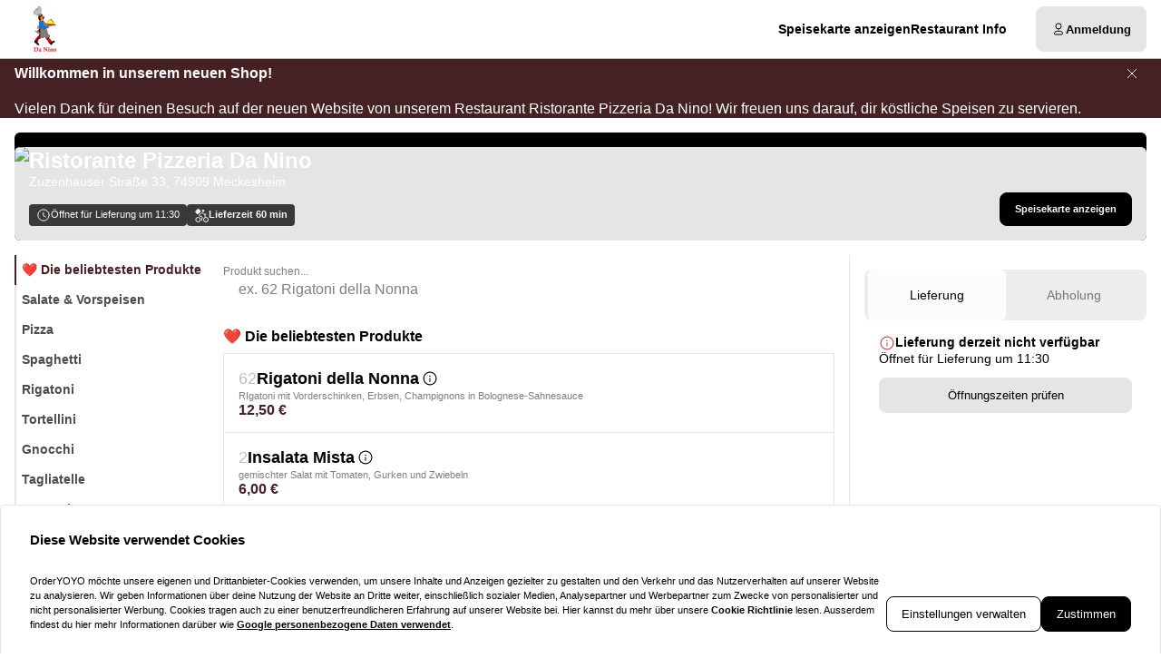

--- FILE ---
content_type: text/html; charset=utf-8
request_url: https://ristorante-da-nino.de/
body_size: 66443
content:
<!DOCTYPE html><html translate="no" lang="de-DE"><head><meta charSet="utf-8" data-next-head=""/><title data-next-head="">Essen bestellen bei Ristorante Pizzeria Da Nino in Meckesheim</title><meta property="og:title" content="Essen bestellen bei Ristorante Pizzeria Da Nino in Meckesheim" data-next-head=""/><meta name="viewport" content="minimum-scale=1, initial-scale=1, width=device-width, shrink-to-fit=no, user-scalable=no, viewport-fit=cover" data-next-head=""/><link rel="canonical" href="https://ristorante-da-nino.de/delivery" data-next-head=""/><meta name="description" content="Pizza | Ristorante Pizzeria Da Nino | Zuzenhäuser Straße 33 74909 Meckesheim" data-next-head=""/><meta property="og:description" content="Pizza | Ristorante Pizzeria Da Nino | Zuzenhäuser Straße 33 74909 Meckesheim" data-next-head=""/><meta property="fb:app_id" content="516280446309104" data-next-head=""/><link rel="icon" type="image/png" sizes="32x32" href="https://ristorante-da-nino.de/cf-cgi/families/14056/resource-types/web-logo.png?ts=2025-11-21T07:31:58?height=32&amp;width=32" data-next-head=""/><link rel="icon" type="image/png" sizes="16x16" href="https://ristorante-da-nino.de/cf-cgi/families/14056/resource-types/web-logo.png?ts=2025-11-21T07:31:58?height=16&amp;width=16" data-next-head=""/><link rel="apple-touch-icon" sizes="180x180" href="https://ristorante-da-nino.de/cf-cgi/families/14056/resource-types/web-logo.png?ts=2025-11-21T07:31:58?height=180&amp;width=180" data-next-head=""/><link rel="mask-icon" href="https://ristorante-da-nino.de/cf-cgi/families/14056/resource-types/web-logo.png?ts=2025-11-21T07:31:58" color="#ffffff" data-next-head=""/><meta name="thumbnail" content="https://ristorante-da-nino.de/cf-cgi/families/14056/resource-types/web-logo.png?ts=2025-11-21T07:31:58" data-next-head=""/><meta property="og:image" content="https://ristorante-da-nino.de/cf-cgi/families/14056/resource-types/web-logo.png?ts=2025-11-21T07:31:58" data-next-head=""/><meta name="msapplication-TileColor" content="#ffffff" data-next-head=""/><meta name="theme-color" content="#ffffff" data-next-head=""/><script type="application/ld+json" id="schema-context-45033" data-next-head="">{"@context":"https://schema.org","@type":"Restaurant","name":"Ristorante Pizzeria Da Nino","url":"https://ristorante-da-nino.de","logo":"https://ristorante-da-nino.de/cf-cgi/families/14056/resource-types/web-logo.png?ts=2025-11-21T07:31:58","image":"https://ristorante-da-nino.de/cf-cgi/families/14056/resource-types/background.png?ts=2025-11-21T07:31:58","paymentAccepted":"Cash, ApplePay, AndroidPay, PayPal","address":{"@type":"PostalAddress","streetAddress":"Zuzenhäuser Straße 33, 74909 Meckesheim"},"telephone":"062263615","latitude":49.315266,"longitude":8.815002,"openingHoursSpecification":[{"@type":"OpeningHoursSpecification","dayOfWeek":"https://schema.org/Monday","opens":"17:00","closes":"21:00"},{"@type":"OpeningHoursSpecification","dayOfWeek":"https://schema.org/Tuesday","opens":"11:30","closes":"13:30"},{"@type":"OpeningHoursSpecification","dayOfWeek":"https://schema.org/Tuesday","opens":"17:00","closes":"21:00"},{"@type":"OpeningHoursSpecification","dayOfWeek":"https://schema.org/Thursday","opens":"11:30","closes":"13:30"},{"@type":"OpeningHoursSpecification","dayOfWeek":"https://schema.org/Thursday","opens":"17:00","closes":"21:00"},{"@type":"OpeningHoursSpecification","dayOfWeek":"https://schema.org/Friday","opens":"11:30","closes":"13:30"},{"@type":"OpeningHoursSpecification","dayOfWeek":"https://schema.org/Friday","opens":"17:00","closes":"21:00"},{"@type":"OpeningHoursSpecification","dayOfWeek":"https://schema.org/Saturday","opens":"11:30","closes":"13:30"},{"@type":"OpeningHoursSpecification","dayOfWeek":"https://schema.org/Saturday","opens":"17:00","closes":"21:00"},{"@type":"OpeningHoursSpecification","dayOfWeek":"https://schema.org/Sunday","opens":"11:30","closes":"13:45"},{"@type":"OpeningHoursSpecification","dayOfWeek":"https://schema.org/Sunday","opens":"17:00","closes":"21:00"}]}</script><link rel="preload" href="https://ristorante-da-nino.de/cf-cgi/families/14056/resource-types/web-logo.png?ts=2025-11-21T07%3A31%3A58&amp;width=256&amp;fit=contain&amp;quality=100&amp;format=auto" as="image" data-next-head=""/><link rel="preload" as="image" imageSrcSet="https://ristorante-da-nino.de/cf-cgi/families/14056/resource-types/background.png?ts=2025-11-21T07%3A31%3A58&amp;width=256&amp;height=144&amp;fit=cover&amp;quality=90&amp;format=auto 256w, https://ristorante-da-nino.de/cf-cgi/families/14056/resource-types/background.png?ts=2025-11-21T07%3A31%3A58&amp;width=384&amp;height=216&amp;fit=cover&amp;quality=90&amp;format=auto 384w, https://ristorante-da-nino.de/cf-cgi/families/14056/resource-types/background.png?ts=2025-11-21T07%3A31%3A58&amp;width=640&amp;height=360&amp;fit=cover&amp;quality=90&amp;format=auto 640w, https://ristorante-da-nino.de/cf-cgi/families/14056/resource-types/background.png?ts=2025-11-21T07%3A31%3A58&amp;width=750&amp;height=422&amp;fit=cover&amp;quality=90&amp;format=auto 750w, https://ristorante-da-nino.de/cf-cgi/families/14056/resource-types/background.png?ts=2025-11-21T07%3A31%3A58&amp;width=828&amp;height=466&amp;fit=cover&amp;quality=90&amp;format=auto 828w, https://ristorante-da-nino.de/cf-cgi/families/14056/resource-types/background.png?ts=2025-11-21T07%3A31%3A58&amp;width=1080&amp;height=608&amp;fit=cover&amp;quality=90&amp;format=auto 1080w, https://ristorante-da-nino.de/cf-cgi/families/14056/resource-types/background.png?ts=2025-11-21T07%3A31%3A58&amp;width=1200&amp;height=675&amp;fit=cover&amp;quality=90&amp;format=auto 1200w, https://ristorante-da-nino.de/cf-cgi/families/14056/resource-types/background.png?ts=2025-11-21T07%3A31%3A58&amp;width=1920&amp;height=1080&amp;fit=cover&amp;quality=90&amp;format=auto 1920w, https://ristorante-da-nino.de/cf-cgi/families/14056/resource-types/background.png?ts=2025-11-21T07%3A31%3A58&amp;width=2048&amp;height=1152&amp;fit=cover&amp;quality=90&amp;format=auto 2048w, https://ristorante-da-nino.de/cf-cgi/families/14056/resource-types/background.png?ts=2025-11-21T07%3A31%3A58&amp;width=3840&amp;height=2160&amp;fit=cover&amp;quality=90&amp;format=auto 3840w" imageSizes="(max-width: 768px) 100vw, (max-width: 1200px) 50vw, 33vw" data-next-head=""/><meta http-equiv="x-dns-prefetch-control" content="on"/><link rel="dns-prefetch" href="//api.oyyservices.com"/><link rel="preload" href="/_next/static/css/2ae9a9247e69b0ce.css" as="style"/><link rel="stylesheet" href="/_next/static/css/2ae9a9247e69b0ce.css" data-n-g=""/><link rel="preload" href="/_next/static/css/d31ed57781a33ff4.css" as="style"/><link rel="stylesheet" href="/_next/static/css/d31ed57781a33ff4.css" data-n-p=""/><noscript data-n-css=""></noscript><script defer="" nomodule="" src="/_next/static/chunks/polyfills-42372ed130431b0a.js"></script><script src="/_next/static/chunks/webpack-b9e0ba8d5cfe8de4.js" defer=""></script><script src="/_next/static/chunks/framework-d15df63a5b176e1a.js" defer=""></script><script src="/_next/static/chunks/main-da7025b79c3e1099.js" defer=""></script><script src="/_next/static/chunks/pages/_app-f0ff29ead62d6396.js" defer=""></script><script src="/_next/static/chunks/4157-cf5dee9f46c1908f.js" defer=""></script><script src="/_next/static/chunks/5522-30c53b5b8c90f761.js" defer=""></script><script src="/_next/static/chunks/7871-bbb1ac3f070aa79e.js" defer=""></script><script src="/_next/static/chunks/5258-a2430ca2b6d47c05.js" defer=""></script><script src="/_next/static/chunks/9182-d8ddb7ba1ca1d128.js" defer=""></script><script src="/_next/static/chunks/8676-cde7406228c3ebc6.js" defer=""></script><script src="/_next/static/chunks/911-9eaf01f776504a2d.js" defer=""></script><script src="/_next/static/chunks/4820-9e7c13ea4eac0da8.js" defer=""></script><script src="/_next/static/chunks/7032-d440ad14e10dadc3.js" defer=""></script><script src="/_next/static/chunks/4293-d6fa1a1e47abda8d.js" defer=""></script><script src="/_next/static/chunks/418-885dc671e3104a7b.js" defer=""></script><script src="/_next/static/chunks/3908-6922574baf7f7052.js" defer=""></script><script src="/_next/static/chunks/8604-771bf5d983bc140b.js" defer=""></script><script src="/_next/static/chunks/8013-e74b34ee461fcf85.js" defer=""></script><script src="/_next/static/chunks/pages/index-d8004024c8342c9c.js" defer=""></script><script src="/_next/static/03c6b09529043ca221d5987a0ceacb7182cacea4/_buildManifest.js" defer=""></script><script src="/_next/static/03c6b09529043ca221d5987a0ceacb7182cacea4/_ssgManifest.js" defer=""></script><meta name="sentry-trace" content="0584df4695d0fa36a54f546a9fbdfd5e-2da497bc8b6eb44a-0"/><meta name="baggage" content="sentry-environment=prd,sentry-release=03c6b09529043ca221d5987a0ceacb7182cacea4,sentry-public_key=97e30c3b9cea0a701a7ba950f919a41a,sentry-trace_id=0584df4695d0fa36a54f546a9fbdfd5e,sentry-org_id=4507373445644288,sentry-sampled=false,sentry-sample_rand=0.7267019157217718,sentry-sample_rate=0"/><style data-styled="" data-styled-version="5.3.11">.boXkxA{position:relative;display:-webkit-inline-box;display:-webkit-inline-flex;display:-ms-inline-flexbox;display:inline-flex;-webkit-align-items:center;-webkit-box-align:center;-ms-flex-align:center;align-items:center;-webkit-box-pack:center;-webkit-justify-content:center;-ms-flex-pack:center;justify-content:center;color:currentColor;line-height:1;text-align:center;vertical-align:middle;outline:none;}/*!sc*/
data-styled.g3[id="sc-ffdf2550-0"]{content:"boXkxA,"}/*!sc*/
.cOlwYe{text-align:unset;margin:0;font-weight:600;text-wrap:balance;}/*!sc*/
.cOlwYe.link{cursor:pointer;-webkit-text-decoration:underline;text-decoration:underline;}/*!sc*/
.cOlwYe.link:disabled{cursor:auto;opacity:0.5;}/*!sc*/
.SNuKt{text-align:unset;margin:0;font-weight:400;line-height:1;font-weight:400;font-size:0.75rem;text-wrap:pretty;}/*!sc*/
.SNuKt:has(> input){display:-webkit-box;display:-webkit-flex;display:-ms-flexbox;display:flex;-webkit-align-items:center;-webkit-box-align:center;-ms-flex-align:center;align-items:center;gap:0.25rem;width:100%;}/*!sc*/
.SNuKt.link{cursor:pointer;-webkit-text-decoration:underline;text-decoration:underline;}/*!sc*/
.SNuKt.link:disabled{cursor:auto;opacity:0.5;}/*!sc*/
.lmGRL{text-align:unset;margin:0;font-weight:700;line-height:1.25;font-size:1rem;text-wrap:pretty;}/*!sc*/
.lmGRL.link{cursor:pointer;-webkit-text-decoration:underline;text-decoration:underline;}/*!sc*/
.lmGRL.link:disabled{cursor:auto;opacity:0.5;}/*!sc*/
.eXxeys{text-align:unset;margin:0;font-weight:500;font-size:0.6875rem;line-height:1.5;text-wrap:pretty;}/*!sc*/
.eXxeys.link{cursor:pointer;-webkit-text-decoration:underline;text-decoration:underline;}/*!sc*/
.eXxeys.link:disabled{cursor:auto;opacity:0.5;}/*!sc*/
.iPUtma{text-align:unset;margin:0;font-weight:600;line-height:1.25;font-size:1rem;text-wrap:pretty;}/*!sc*/
.iPUtma.link{cursor:pointer;-webkit-text-decoration:underline;text-decoration:underline;}/*!sc*/
.iPUtma.link:disabled{cursor:auto;opacity:0.5;}/*!sc*/
.chuBeZ{text-align:unset;margin:0;font-weight:400;font-size:0.6875rem;line-height:1.5;text-wrap:pretty;}/*!sc*/
.chuBeZ.link{cursor:pointer;-webkit-text-decoration:underline;text-decoration:underline;}/*!sc*/
.chuBeZ.link:disabled{cursor:auto;opacity:0.5;}/*!sc*/
data-styled.g4[id="sc-6d5360b5-0"]{content:"cOlwYe,SNuKt,lmGRL,eXxeys,iPUtma,chuBeZ,"}/*!sc*/
.ercERQ{-webkit-text-decoration:none;text-decoration:none;color:inherit;font-weight:400;cursor:pointer;-webkit-transition:color 300ms;transition:color 300ms;}/*!sc*/
@media (hover:hover){.ercERQ:hover{color:#452124;}}/*!sc*/
.ercERQ[aria-disabled="true"]{color:#7F7F7F;pointer-events:none;}/*!sc*/
.bBdHED{-webkit-text-decoration:none;text-decoration:none;color:inherit;font-weight:700;cursor:pointer;-webkit-transition:color 300ms;transition:color 300ms;}/*!sc*/
@media (hover:hover){.bBdHED:hover{color:#452124;}}/*!sc*/
.bBdHED[aria-disabled="true"]{color:#7F7F7F;pointer-events:none;}/*!sc*/
data-styled.g12[id="sc-5fcba01-0"]{content:"ercERQ,bBdHED,"}/*!sc*/
.jvoHmh{display:-webkit-inline-box;display:-webkit-inline-flex;display:-ms-inline-flexbox;display:inline-flex;}/*!sc*/
data-styled.g28[id="sc-2042b19b-0"]{content:"jvoHmh,"}/*!sc*/
.cjDaFw{max-width:100%;display:-webkit-inline-box;display:-webkit-inline-flex;display:-ms-inline-flexbox;display:inline-flex;-webkit-align-items:center;-webkit-box-align:center;-ms-flex-align:center;align-items:center;gap:0.85em;word-break:break-all;}/*!sc*/
data-styled.g29[id="sc-2042b19b-1"]{content:"cjDaFw,"}/*!sc*/
.fAhEnP{position:relative;display:-webkit-inline-box;display:-webkit-inline-flex;display:-ms-inline-flexbox;display:inline-flex;-webkit-align-items:center;-webkit-box-align:center;-ms-flex-align:center;align-items:center;-webkit-box-pack:justify;-webkit-justify-content:space-between;-ms-flex-pack:justify;justify-content:space-between;gap:0.85em;max-width:100%;font-size:0.8125rem;font-weight:500;line-height:1em;-webkit-text-decoration:none;text-decoration:none;-webkit-user-select:none;-moz-user-select:none;-ms-user-select:none;user-select:none;border-radius:0.5rem;cursor:pointer;-webkit-transition-property:background-color,border-color,color,opacity;transition-property:background-color,border-color,color,opacity;-webkit-transition-duration:200ms;transition-duration:200ms;-webkit-transition-timing-function:ease;transition-timing-function:ease;padding:0.75rem 1rem;background-color:#E5E5E5;border:1px solid #E5E5E5;color:#000000;-webkit-box-pack:justify;-webkit-justify-content:space-between;-ms-flex-pack:justify;justify-content:space-between;-webkit-box-pack:justify;-webkit-justify-content:space-between;-ms-flex-pack:justify;justify-content:space-between;width:100%;}/*!sc*/
.fAhEnP .sc-2042b19b-1,.fAhEnP .sc-2042b19b-0{-webkit-transition-property:opacity;transition-property:opacity;-webkit-transition-duration:200ms;transition-duration:200ms;-webkit-transition-timing-function:ease;transition-timing-function:ease;}/*!sc*/
.fAhEnP:hover{background-color:#d2d2d2;border-color:#d2d2d2;}/*!sc*/
.fAhEnP:active{background-color:#BFBFBF;border-color:#BFBFBF;}/*!sc*/
.fAhEnP .sc-2042b19b-1{white-space:nowrap;}/*!sc*/
.fAhEnP:focus-visible{outline-offset:2px;outline:2px solid #452124;}/*!sc*/
.dJCdmQ{position:relative;display:-webkit-inline-box;display:-webkit-inline-flex;display:-ms-inline-flexbox;display:inline-flex;-webkit-align-items:center;-webkit-box-align:center;-ms-flex-align:center;align-items:center;-webkit-box-pack:center;-webkit-justify-content:center;-ms-flex-pack:center;justify-content:center;gap:0.85em;max-width:100%;font-size:0.8125rem;font-weight:500;line-height:1em;-webkit-text-decoration:none;text-decoration:none;-webkit-user-select:none;-moz-user-select:none;-ms-user-select:none;user-select:none;border-radius:0.5rem;cursor:pointer;-webkit-transition-property:background-color,border-color,color,opacity;transition-property:background-color,border-color,color,opacity;-webkit-transition-duration:200ms;transition-duration:200ms;-webkit-transition-timing-function:ease;transition-timing-function:ease;padding:0.75rem 1rem;-webkit-box-pack:center;-webkit-justify-content:center;-ms-flex-pack:center;justify-content:center;-webkit-box-pack:center;-webkit-justify-content:center;-ms-flex-pack:center;justify-content:center;}/*!sc*/
.dJCdmQ .sc-2042b19b-1,.dJCdmQ .sc-2042b19b-0{-webkit-transition-property:opacity;transition-property:opacity;-webkit-transition-duration:200ms;transition-duration:200ms;-webkit-transition-timing-function:ease;transition-timing-function:ease;}/*!sc*/
.dJCdmQ:focus-visible{outline-offset:2px;outline:2px solid #452124;}/*!sc*/
.gJZGtT{position:relative;display:-webkit-inline-box;display:-webkit-inline-flex;display:-ms-inline-flexbox;display:inline-flex;-webkit-align-items:center;-webkit-box-align:center;-ms-flex-align:center;align-items:center;-webkit-box-pack:left;-webkit-justify-content:left;-ms-flex-pack:left;justify-content:left;gap:0.85em;max-width:100%;font-size:0.8125rem;font-weight:500;line-height:1em;-webkit-text-decoration:none;text-decoration:none;-webkit-user-select:none;-moz-user-select:none;-ms-user-select:none;user-select:none;border-radius:0.5rem;cursor:pointer;-webkit-transition-property:background-color,border-color,color,opacity;transition-property:background-color,border-color,color,opacity;-webkit-transition-duration:200ms;transition-duration:200ms;-webkit-transition-timing-function:ease;transition-timing-function:ease;padding:0.75rem 1rem;-webkit-box-pack:left;-webkit-justify-content:left;-ms-flex-pack:left;justify-content:left;-webkit-box-pack:left;-webkit-justify-content:left;-ms-flex-pack:left;justify-content:left;width:100%;}/*!sc*/
.gJZGtT .sc-2042b19b-1,.gJZGtT .sc-2042b19b-0{-webkit-transition-property:opacity;transition-property:opacity;-webkit-transition-duration:200ms;transition-duration:200ms;-webkit-transition-timing-function:ease;transition-timing-function:ease;}/*!sc*/
.gJZGtT:focus-visible{outline-offset:2px;outline:2px solid #452124;}/*!sc*/
.gjRCbM{position:relative;display:-webkit-inline-box;display:-webkit-inline-flex;display:-ms-inline-flexbox;display:inline-flex;-webkit-align-items:center;-webkit-box-align:center;-ms-flex-align:center;align-items:center;-webkit-box-pack:left;-webkit-justify-content:left;-ms-flex-pack:left;justify-content:left;gap:0.85em;max-width:100%;font-size:0.8125rem;font-weight:500;line-height:1em;-webkit-text-decoration:none;text-decoration:none;-webkit-user-select:none;-moz-user-select:none;-ms-user-select:none;user-select:none;border-radius:0.5rem;cursor:pointer;-webkit-transition-property:background-color,border-color,color,opacity;transition-property:background-color,border-color,color,opacity;-webkit-transition-duration:200ms;transition-duration:200ms;-webkit-transition-timing-function:ease;transition-timing-function:ease;padding:0.75rem 1rem;-webkit-box-pack:left;-webkit-justify-content:left;-ms-flex-pack:left;justify-content:left;-webkit-box-pack:left;-webkit-justify-content:left;-ms-flex-pack:left;justify-content:left;}/*!sc*/
.gjRCbM .sc-2042b19b-1,.gjRCbM .sc-2042b19b-0{-webkit-transition-property:opacity;transition-property:opacity;-webkit-transition-duration:200ms;transition-duration:200ms;-webkit-transition-timing-function:ease;transition-timing-function:ease;}/*!sc*/
.gjRCbM:focus-visible{outline-offset:2px;outline:2px solid #452124;}/*!sc*/
.kOaGWP{position:relative;display:-webkit-inline-box;display:-webkit-inline-flex;display:-ms-inline-flexbox;display:inline-flex;-webkit-align-items:center;-webkit-box-align:center;-ms-flex-align:center;align-items:center;-webkit-box-pack:center;-webkit-justify-content:center;-ms-flex-pack:center;justify-content:center;gap:0.85em;max-width:100%;font-size:0.8125rem;font-weight:500;line-height:1em;-webkit-text-decoration:none;text-decoration:none;-webkit-user-select:none;-moz-user-select:none;-ms-user-select:none;user-select:none;border-radius:0.5rem;cursor:pointer;-webkit-transition-property:background-color,border-color,color,opacity;transition-property:background-color,border-color,color,opacity;-webkit-transition-duration:200ms;transition-duration:200ms;-webkit-transition-timing-function:ease;transition-timing-function:ease;padding:0.75rem 1rem;background-color:#E5E5E5;border:1px solid #E5E5E5;color:#000000;-webkit-box-pack:center;-webkit-justify-content:center;-ms-flex-pack:center;justify-content:center;-webkit-box-pack:center;-webkit-justify-content:center;-ms-flex-pack:center;justify-content:center;}/*!sc*/
.kOaGWP .sc-2042b19b-1,.kOaGWP .sc-2042b19b-0{-webkit-transition-property:opacity;transition-property:opacity;-webkit-transition-duration:200ms;transition-duration:200ms;-webkit-transition-timing-function:ease;transition-timing-function:ease;}/*!sc*/
.kOaGWP:hover{background-color:#d2d2d2;border-color:#d2d2d2;}/*!sc*/
.kOaGWP:active{background-color:#BFBFBF;border-color:#BFBFBF;}/*!sc*/
.kOaGWP:focus-visible{outline-offset:2px;outline:2px solid #452124;}/*!sc*/
data-styled.g31[id="sc-2042b19b-3"]{content:"fAhEnP,dJCdmQ,gJZGtT,gjRCbM,kOaGWP,"}/*!sc*/
.dfCxIA{--button-translate-x:-8px;position:fixed;inset:auto 0 50% auto;-webkit-writing-mode:vertical-lr;-ms-writing-mode:tb;writing-mode:vertical-lr;-webkit-transform:rotate(180deg) translateY(-50%);-ms-transform:rotate(180deg) translateY(-50%);transform:rotate(180deg) translateY(-50%);}/*!sc*/
.dfCxIA:hover{--button-translate-x:0;}/*!sc*/
data-styled.g34[id="sc-526c0fa0-0"]{content:"dfCxIA,"}/*!sc*/
.iWiYfg{-webkit-transition-property:all;transition-property:all;border-bottom-left-radius:0;border-top-left-radius:0;box-shadow:0 0 34px 2px rgba(0,0,0,0.24);word-break:normal;word-wrap:normal;white-space:nowrap;-webkit-transform:translateX(var(--button-translate-x));-ms-transform:translateX(var(--button-translate-x));transform:translateX(var(--button-translate-x));border-color:#BFBFBF;padding:0.75rem;}/*!sc*/
data-styled.g35[id="sc-526c0fa0-1"]{content:"iWiYfg,"}/*!sc*/
.jFGira{display:-webkit-inline-box;display:-webkit-inline-flex;display:-ms-inline-flexbox;display:inline-flex;-webkit-flex-direction:column;-ms-flex-direction:column;flex-direction:column;position:relative;gap:0.5rem;width:100%;}/*!sc*/
.jFGira > .sc-f6b4f0a0-0{position:relative;padding:0;line-height:0;}/*!sc*/
.jFGira .react-aria-Label{line-height:1;position:absolute;z-index:1;color:#808080;font-size:0.75rem;font-weight:500;top:0.75rem;inset-inline:1rem;}/*!sc*/
.jFGira .react-aria-Button[aria-haspopup="listbox"],.jFGira .react-aria-Input,.jFGira .react-aria-TextArea{padding:1rem;padding-top:1.75rem;background-color:transparent;border:1px solid transparent;outline:0;width:100%;}/*!sc*/
.jFGira .react-aria-Input,.jFGira .react-aria-TextArea{color:currentColor;border-radius:0.5rem;}/*!sc*/
.jFGira .react-aria-Input::-webkit-input-placeholder,.jFGira .react-aria-TextArea::-webkit-input-placeholder{color:#7F7F7F;opacity:1;}/*!sc*/
.jFGira .react-aria-Input::-moz-placeholder,.jFGira .react-aria-TextArea::-moz-placeholder{color:#7F7F7F;opacity:1;}/*!sc*/
.jFGira .react-aria-Input:-ms-input-placeholder,.jFGira .react-aria-TextArea:-ms-input-placeholder{color:#7F7F7F;opacity:1;}/*!sc*/
.jFGira .react-aria-Input::placeholder,.jFGira .react-aria-TextArea::placeholder{color:#7F7F7F;opacity:1;}/*!sc*/
.jFGira .react-aria-Input:-ms-input-placeholder,.jFGira .react-aria-TextArea:-ms-input-placeholder{color:#7F7F7F;}/*!sc*/
.jFGira .react-aria-Input::-ms-input-placeholder,.jFGira .react-aria-TextArea::-ms-input-placeholder{color:#7F7F7F;}/*!sc*/
.jFGira .react-aria-Input:not(:-moz-read-only):not(:placeholder-shown):focus,.jFGira .react-aria-TextArea:not(:-moz-read-only):not(:placeholder-shown):focus{border-color:#000000;}/*!sc*/
.jFGira .react-aria-Input:not(:read-only):not(:placeholder-shown):focus,.jFGira .react-aria-TextArea:not(:read-only):not(:placeholder-shown):focus{border-color:#000000;}/*!sc*/
.jFGira .react-aria-Input:-moz-read-only,.jFGira .react-aria-TextArea:-moz-read-only{color:#7F7F7F;}/*!sc*/
.jFGira .react-aria-Input:read-only,.jFGira .react-aria-TextArea:read-only{color:#7F7F7F;}/*!sc*/
.jFGira .react-aria-Input::selection,.jFGira .react-aria-TextArea::selection{color:#000000;background-color:#BFBFBF;}/*!sc*/
.jFGira .react-aria-Input[type="range"]{all:unset;--fill:#452124;--fillbg:#B4A6A7;--star:url('data:image/svg+xml,<svg xmlns="http://www.w3.org/2000/svg" viewBox="0 0 24 24"><path d="M12 17.25l-6.188 3.75 1.641-7.031-5.438-4.734 7.172-0.609 2.813-6.609 2.813 6.609 7.172 0.609-5.438 4.734 1.641 7.031z"/></svg>');--stars:5;--starsize:2.5rem;--value:0;--x:calc(100% * (var(--value) / var(--stars)));padding:1rem;padding-top:1.75rem;width:100%;}/*!sc*/
@supports (-webkit-block-size:var(--starsize)) or (inline-size:calc(var(--stars) * var(--starsize))) or (-ms-flex-block-size:var(--starsize)) or (inline-size:calc(var(--stars) * var(--starsize))) or (block-size:var(--starsize)) or (inline-size:calc(var(--stars) * var(--starsize))){.jFGira .react-aria-Input[type="range"]{-webkit-block-size:var(--starsize);-ms-flex-block-size:var(--starsize);block-size:var(--starsize);inline-size:calc(var(--stars) * var(--starsize));position:relative;background:transparent;touch-action:manipulation;-webkit-appearance:none;-moz-appearance:none;appearance:none;outline:0;}.jFGira .react-aria-Input[type="range"]::-moz-range-track{background:linear-gradient( to right,var(--fill) 0 var(--x),var(--fillbg) 0 var(--x) );-webkit-block-size:100%;-ms-flex-block-size:100%;block-size:100%;-webkit-mask:repeat left center/var(--starsize) var(--star);mask:repeat left center/var(--starsize) var(--star);}.jFGira .react-aria-Input[type="range"]::-webkit-slider-runnable-track{background:linear-gradient( to right,var(--fill) 0 var(--x),var(--fillbg) 0 var(--x) );-webkit-block-size:100%;-ms-flex-block-size:100%;block-size:100%;-webkit-mask:repeat left center/var(--starsize) var(--star);mask:repeat left center/var(--starsize) var(--star);-webkit-mask:repeat left center/var(--starsize) var(--star);}.jFGira .react-aria-Input[type="range"]::-moz-range-thumb{height:var(--starsize);opacity:0;width:calc(var(--starsize) / 2);}.jFGira .react-aria-Input[type="range"]::-webkit-slider-thumb{height:var(--starsize);opacity:0;width:calc(var(--starsize) / 2);-webkit-appearance:none;}}/*!sc*/
.jFGira .react-aria-TextArea{-webkit-scrollbar-width:thin;-moz-scrollbar-width:thin;-ms-scrollbar-width:thin;scrollbar-width:thin;-webkit-scrollbar-color:#BFBFBF #E5E5E5;-moz-scrollbar-color:#BFBFBF #E5E5E5;-ms-scrollbar-color:#BFBFBF #E5E5E5;scrollbar-color:#BFBFBF #E5E5E5;}/*!sc*/
.jFGira .react-aria-TextArea::-webkit-scrollbar{width:4px;height:100px;background:#E5E5E5;}/*!sc*/
.jFGira .react-aria-TextArea::-webkit-scrollbar-thumb{background:#BFBFBF;border-radius:100px;}/*!sc*/
.jFGira .react-aria-Text,.jFGira .react-aria-FieldError{display:-webkit-box;display:-webkit-flex;display:-ms-flexbox;display:flex;-webkit-align-items:center;-webkit-box-align:center;-ms-flex-align:center;align-items:center;gap:0.25rem;padding-inline:0.5rem;font-size:0.875rem;font-weight:500;line-height:1;}/*!sc*/
.jFGira .react-aria-Text{color:#7F7F7F;}/*!sc*/
data-styled.g37[id="sc-f6b4f0a0-1"]{content:"jFGira,"}/*!sc*/
.fDTrvr{width:100%;max-width:1366px;margin-left:auto;margin-right:auto;padding-left:var(--gutter,1rem);padding-right:var(--gutter,1rem);display:-webkit-box;display:-webkit-flex;display:-ms-flexbox;display:flex;-webkit-flex-direction:column;-ms-flex-direction:column;flex-direction:column;row-gap:3rem;}/*!sc*/
.fDTRZB{width:100%;max-width:1366px;margin-left:auto;margin-right:auto;padding-left:var(--gutter,1rem);padding-right:var(--gutter,1rem);display:-webkit-box;display:-webkit-flex;display:-ms-flexbox;display:flex;-webkit-flex-direction:column;-ms-flex-direction:column;flex-direction:column;row-gap:1rem;}/*!sc*/
.hbyRPx{width:100%;max-width:1366px;margin-left:auto;margin-right:auto;padding-left:var(--gutter,1rem);padding-right:var(--gutter,1rem);display:-webkit-box;display:-webkit-flex;display:-ms-flexbox;display:flex;-webkit-flex-direction:column;-ms-flex-direction:column;flex-direction:column;row-gap:3rem;display:-webkit-box;display:-webkit-flex;display:-ms-flexbox;display:flex;-webkit-flex-wrap:nowrap;-ms-flex-wrap:nowrap;flex-wrap:nowrap;-webkit-flex-direction:column;-ms-flex-direction:column;flex-direction:column;}/*!sc*/
data-styled.g40[id="sc-aff4540d-1"]{content:"fDTrvr,fDTRZB,hbyRPx,"}/*!sc*/
.jmWhGd{display:grid;width:100%;grid-template-columns:repeat( 12,minmax(0,1fr) );gap:var(--gutter,1rem);}/*!sc*/
data-styled.g41[id="sc-aff4540d-2"]{content:"jmWhGd,"}/*!sc*/
.cemwwi{grid-column:span 12 / span 12;}/*!sc*/
@media (min-width:768px){}/*!sc*/
@media (min-width:992px){.cemwwi{grid-column:span 4 / span 4;grid-column-start:unset;}}/*!sc*/
@media (min-width:1200px){}/*!sc*/
.kFBzgj{grid-column:span 12 / span 12;}/*!sc*/
@media (min-width:768px){}/*!sc*/
@media (min-width:992px){}/*!sc*/
@media (min-width:1200px){}/*!sc*/
.kQBxVV{grid-column:span 12 / span 12;}/*!sc*/
@media (min-width:768px){.kQBxVV{grid-column:span 6 / span 6;}}/*!sc*/
@media (min-width:992px){.kQBxVV{grid-column:span 4 / span 4;grid-column-start:unset;}}/*!sc*/
@media (min-width:1200px){}/*!sc*/
data-styled.g42[id="sc-aff4540d-3"]{content:"cemwwi,kFBzgj,kQBxVV,"}/*!sc*/
.hnBakY{color:#7F7F7F;}/*!sc*/
data-styled.g43[id="sc-fca41478-0"]{content:"hnBakY,"}/*!sc*/
.fXGJps{display:-webkit-box;display:-webkit-flex;display:-ms-flexbox;display:flex;-webkit-flex-direction:column;-ms-flex-direction:column;flex-direction:column;-webkit-align-items:flex-end;-webkit-box-align:flex-end;-ms-flex-align:flex-end;align-items:flex-end;-webkit-box-pack:center;-webkit-justify-content:center;-ms-flex-pack:center;justify-content:center;}/*!sc*/
data-styled.g44[id="sc-fca41478-1"]{content:"fXGJps,"}/*!sc*/
.eLlnYl{display:-webkit-box;display:-webkit-flex;display:-ms-flexbox;display:flex;-webkit-flex-direction:row;-ms-flex-direction:row;flex-direction:row;gap:0.5rem;-webkit-flex-wrap:wrap;-ms-flex-wrap:wrap;flex-wrap:wrap;}/*!sc*/
.eLlnYl > .sc-5fcba01-0{font-size:0.6875rem;font-weight:400;white-space:nowrap;line-height:1;}/*!sc*/
.eLlnYl > .sc-5fcba01-0:not(:last-child){border-right:1px solid #BFBFBF;padding-right:0.5rem;}/*!sc*/
data-styled.g45[id="sc-5300d17f-0"]{content:"eLlnYl,"}/*!sc*/
.cQyFku{font-size:0.6875rem;font-weight:400;padding:0;line-height:1;cursor:pointer;}/*!sc*/
.cQyFku:hover{color:#452124;}/*!sc*/
data-styled.g46[id="sc-5300d17f-1"]{content:"cQyFku,"}/*!sc*/
.btAZNY{--logo-size:44px;position:relative;z-index:6;}/*!sc*/
.btAZNY:has(.headroom--unfixed){height:80px;}/*!sc*/
.btAZNY .headroom{background-color:#ffffff;border-bottom:1px solid #BFBFBF;width:100dvw;-webkit-transition:box-shadow 200ms ease-in-out;transition:box-shadow 200ms ease-in-out;}/*!sc*/
.btAZNY .headroom--unfixed{position:relative;-webkit-transform:translateY(0);-ms-transform:translateY(0);transform:translateY(0);--logo-size:64px;}/*!sc*/
.btAZNY .headroom--scrolled{-webkit-transition:-webkit-transform 200ms ease-in-out;-webkit-transition:transform 200ms ease-in-out;transition:transform 200ms ease-in-out;box-shadow:0 12px 24px rgba(0,0,0,0.15),0 8px 8px rgba(0,0,0,0.12);}/*!sc*/
.btAZNY .headroom--scrolled .sc-c71fbbe9-0{display:none;}/*!sc*/
.btAZNY .headroom--unpinned{position:fixed;-webkit-transform:translateY(-100%);-ms-transform:translateY(-100%);transform:translateY(-100%);box-shadow:none;}/*!sc*/
.btAZNY .headroom--pinned{position:fixed;-webkit-transform:translateY(0%);-ms-transform:translateY(0%);transform:translateY(0%);}/*!sc*/
data-styled.g50[id="sc-57d66d76-0"]{content:"btAZNY,"}/*!sc*/
.gTNvml{display:none;}/*!sc*/
@media (min-width:768px){.gTNvml{display:-webkit-box;display:-webkit-flex;display:-ms-flexbox;display:flex;-webkit-box-pack:end;-webkit-justify-content:flex-end;-ms-flex-pack:end;justify-content:flex-end;}}/*!sc*/
data-styled.g51[id="sc-57d66d76-1"]{content:"gTNvml,"}/*!sc*/
.llAftk{grid-template-columns:1fr auto;-webkit-align-items:center;-webkit-box-align:center;-ms-flex-align:center;align-items:center;padding-block:0.5rem;}/*!sc*/
@media (min-width:768px){.llAftk{grid-template-columns:minmax(64px,auto) 1fr auto;gap:1rem;}}/*!sc*/
@media (min-width:992px){.llAftk{gap:2rem;}}/*!sc*/
.llAftk:not(:has(.sc-57d66d76-1)){grid-template-columns:1fr;}/*!sc*/
data-styled.g52[id="sc-57d66d76-2"]{content:"llAftk,"}/*!sc*/
.kCkmvf{display:none;}/*!sc*/
@media (min-width:768px){.kCkmvf{display:block;}}/*!sc*/
data-styled.g53[id="sc-57d66d76-3"]{content:"kCkmvf,"}/*!sc*/
.czafRR{padding:0;border-radius:50%;display:-webkit-box;display:-webkit-flex;display:-ms-flexbox;display:flex;-webkit-align-items:center;-webkit-box-align:center;-ms-flex-align:center;align-items:center;-webkit-box-pack:center;-webkit-justify-content:center;-ms-flex-pack:center;justify-content:center;width:2.75rem;aspect-ratio:1;}/*!sc*/
@media (min-width:768px){.czafRR{display:none;}}/*!sc*/
.czafRR:hover{background-color:#E5E5E5;}/*!sc*/
.czafRR[aria-hidden="true"]{opacity:0;pointer-events:none;}/*!sc*/
data-styled.g54[id="sc-57d66d76-4"]{content:"czafRR,"}/*!sc*/
.idbPgy{text-overflow:ellipsis;overflow:hidden;}/*!sc*/
.idbPgy:only-child{margin-inline:auto;}/*!sc*/
data-styled.g85[id="sc-b10bf22d-0"]{content:"idbPgy,"}/*!sc*/
.bvupAB{-webkit-transition:width 200ms ease,height 200ms ease;transition:width 200ms ease,height 200ms ease;position:relative;border-radius:0.25rem;overflow:hidden;display:-webkit-box;display:-webkit-flex;display:-ms-flexbox;display:flex;height:var(--logo-size,64px);width:var(--logo-size,64px);}/*!sc*/
data-styled.g86[id="sc-b10bf22d-1"]{content:"bvupAB,"}/*!sc*/
.cMCepv{width:100%;height:100%;object-fit:contain;display:inline-block;vertical-align:middle;}/*!sc*/
data-styled.g87[id="sc-b10bf22d-2"]{content:"cMCepv,"}/*!sc*/
.cxGUpU{display:-webkit-box;display:-webkit-flex;display:-ms-flexbox;display:flex;-webkit-flex-direction:column;-ms-flex-direction:column;flex-direction:column;-webkit-align-items:flex-end;-webkit-box-align:flex-end;-ms-flex-align:flex-end;align-items:flex-end;}/*!sc*/
data-styled.g90[id="sc-ebd81f03-0"]{content:"cxGUpU,"}/*!sc*/
.ixtuIV{list-style:none;margin:0;padding:0;display:-webkit-box;display:-webkit-flex;display:-ms-flexbox;display:flex;gap:1rem;}/*!sc*/
.ixtuIV:hover:has(li:hover) > li:not(:hover){opacity:0.5;}/*!sc*/
data-styled.g91[id="sc-ebd81f03-1"]{content:"ixtuIV,"}/*!sc*/
.dxeYwX{-webkit-transition:opacity 140ms ease;transition:opacity 140ms ease;font-size:0.75rem;line-height:1.5;margin:0;display:inline;white-space:nowrap;}/*!sc*/
@media (min-width:992px){.dxeYwX{font-size:0.875rem;}}/*!sc*/
data-styled.g92[id="sc-ebd81f03-2"]{content:"dxeYwX,"}/*!sc*/
.eIauaV[aria-current="page"]{-webkit-text-decoration-line:underline;text-decoration-line:underline;text-underline-offset:4px;}/*!sc*/
data-styled.g93[id="sc-ebd81f03-3"]{content:"eIauaV,"}/*!sc*/
.ezkGXE{-webkit-box-flex:1;-webkit-flex-grow:1;-ms-flex-positive:1;flex-grow:1;width:100%;}/*!sc*/
data-styled.g94[id="sc-13a7e6fa-0"]{content:"ezkGXE,"}/*!sc*/
.erbqeG{-webkit-transition:0.5s;transition:0.5s;background-color:#ffffff;min-height:100vh;min-height:100dvh;display:-webkit-box;display:-webkit-flex;display:-ms-flexbox;display:flex;-webkit-flex-direction:column;-ms-flex-direction:column;flex-direction:column;}/*!sc*/
data-styled.g95[id="sc-13a7e6fa-1"]{content:"erbqeG,"}/*!sc*/
.giYuUW{line-height:1;margin:0;padding:0;display:-webkit-box;display:-webkit-flex;display:-ms-flexbox;display:flex;-webkit-flex-wrap:wrap;-ms-flex-wrap:wrap;flex-wrap:wrap;-webkit-box-pack:end;-webkit-justify-content:flex-end;-ms-flex-pack:end;justify-content:flex-end;-webkit-align-content:center;-ms-flex-line-pack:center;align-content:center;-webkit-align-content:baseline;-ms-flex-line-pack:baseline;align-content:baseline;gap:0.25rem;}/*!sc*/
data-styled.g126[id="sc-8136a6df-0"]{content:"giYuUW,"}/*!sc*/
.ihgWmq{font-variant-numeric:tabular-nums;color:#452124;-webkit-text-decoration:none;text-decoration:none;white-space:nowrap;font-weight:600;}/*!sc*/
data-styled.g127[id="sc-8136a6df-1"]{content:"ihgWmq,"}/*!sc*/
.hCcTim{background-color:#E5E5E5;padding-block:2rem;position:relative;z-index:8;}/*!sc*/
data-styled.g161[id="sc-b15b80eb-0"]{content:"hCcTim,"}/*!sc*/
.eAuwRY{grid-area:payment;-webkit-box-pack:end;-webkit-justify-content:flex-end;-ms-flex-pack:end;justify-content:flex-end;}/*!sc*/
data-styled.g162[id="sc-b15b80eb-1"]{content:"eAuwRY,"}/*!sc*/
.iRbiTm{display:grid;width:100%;-webkit-align-items:center;-webkit-box-align:center;-ms-flex-align:center;align-items:center;-webkit-box-pack:center;-webkit-justify-content:center;-ms-flex-pack:center;justify-content:center;grid-template-areas:"logo payment" "legal legal" "copyrights copyrights";grid-template-columns:1fr auto;grid-row-gap:1rem;}/*!sc*/
@media (min-width:768px){.iRbiTm{grid-template-areas:"logo payment" "legal copyrights";}}/*!sc*/
data-styled.g163[id="sc-b15b80eb-2"]{content:"iRbiTm,"}/*!sc*/
.eWIyFH{grid-area:logo;display:-webkit-box;display:-webkit-flex;display:-ms-flexbox;display:flex;-webkit-box-pack:start;-webkit-justify-content:flex-start;-ms-flex-pack:start;justify-content:flex-start;-webkit-align-items:center;-webkit-box-align:center;-ms-flex-align:center;align-items:center;width:-webkit-fit-content;width:-moz-fit-content;width:fit-content;}/*!sc*/
data-styled.g165[id="sc-b15b80eb-4"]{content:"eWIyFH,"}/*!sc*/
.hJzlST{grid-area:legal;}/*!sc*/
data-styled.g166[id="sc-b15b80eb-5"]{content:"hJzlST,"}/*!sc*/
.jXckFV{grid-area:copyrights;}/*!sc*/
data-styled.g167[id="sc-b15b80eb-6"]{content:"jXckFV,"}/*!sc*/
.jRfFEO{position:relative;z-index:9;}/*!sc*/
data-styled.g168[id="sc-81698d76-0"]{content:"jRfFEO,"}/*!sc*/
.chwhkK{-webkit-transition-property:background-color,border-color,color,opacity,height;transition-property:background-color,border-color,color,opacity,height;font-weight:700;min-height:50px;}/*!sc*/
.chwhkK:hover{color:#452124;}/*!sc*/
.chwhkK .sc-2042b19b-0[data-affix="suffix"]{-webkit-transform:rotate(-180deg);-ms-transform:rotate(-180deg);transform:rotate(-180deg);-webkit-transition:360ms -webkit-transform ease-out;-webkit-transition:360ms transform ease-out;transition:360ms transform ease-out;}/*!sc*/
data-styled.g169[id="sc-81698d76-1"]{content:"chwhkK,"}/*!sc*/
.kTivgM{-webkit-transition:height 300ms cubic-bezier(0.25,1,0.5,1);transition:height 300ms cubic-bezier(0.25,1,0.5,1);}/*!sc*/
data-styled.g231[id="sc-ebb66911-0"]{content:"kTivgM,"}/*!sc*/
.ctOhjB{margin-inline:0.25rem;}/*!sc*/
data-styled.g234[id="sc-5184b61a-2"]{content:"ctOhjB,"}/*!sc*/
.fPKTek{display:none;}/*!sc*/
@media (max-width:767px){.fPKTek{display:grid;grid-template-columns:1fr 1fr;position:relative;gap:0.5rem;padding-bottom:2px;}.fPKTek::after{-webkit-transition:translate 200ms ease;transition:translate 200ms ease;content:"";height:2px;position:absolute;bottom:0;width:calc(50% - 0.25rem);background-color:#000000;-webkit-translate:0 0;translate:0 0;}}/*!sc*/
data-styled.g253[id="sc-b189acaa-0"]{content:"fPKTek,"}/*!sc*/
.gMmSpI{visibility:hidden;display:none;}/*!sc*/
data-styled.g254[id="sc-b189acaa-1"]{content:"gMmSpI,"}/*!sc*/
.duINww{-webkit-transition:color 360ms ease;transition:color 360ms ease;font-size:0.875rem;font-weight:500;padding-block:1rem;cursor:pointer;color:#BFBFBF;}/*!sc*/
.duINww:hover{color:#7F7F7F;}/*!sc*/
.duINww[aria-pressed="true"]{color:#000000;}/*!sc*/
data-styled.g255[id="sc-b189acaa-2"]{content:"duINww,"}/*!sc*/
.jQvfuQ .sc-5184b61a-1 + .sc-5184b61a-1{margin-top:1rem;}/*!sc*/
@media (min-width:992px){.jQvfuQ .sc-5184b61a-1 + .sc-5184b61a-1{margin-top:2rem;}}/*!sc*/
@media (max-width:767px){.jQvfuQ{background-color:#FCFCFC;margin-inline:calc(1rem * -1);padding-inline:1rem;padding-block:1rem;}}/*!sc*/
data-styled.g256[id="sc-f7001deb-0"]{content:"jQvfuQ,"}/*!sc*/
.gfVRwK{display:-webkit-box;display:-webkit-flex;display:-ms-flexbox;display:flex;-webkit-flex-direction:row;-ms-flex-direction:row;flex-direction:row;-webkit-align-items:center;-webkit-box-align:center;-ms-flex-align:center;align-items:center;-webkit-flex-wrap:wrap;-ms-flex-wrap:wrap;flex-wrap:wrap;gap:0.5rem;}/*!sc*/
data-styled.g260[id="sc-b0b68dc6-0"]{content:"gfVRwK,"}/*!sc*/
.jIKpVz{border-radius:0.375rem;border:1px solid #E5E5E5;overflow:hidden;}/*!sc*/
data-styled.g266[id="sc-5b0a7e24-0"]{content:"jIKpVz,"}/*!sc*/
.hRAAi{isolation:isolate;position:relative;padding:0.5rem;}/*!sc*/
@media (min-width:576px){.hRAAi{padding:1rem;}}/*!sc*/
.hRAAi:focus-within,.hRAAi:hover{background-color:#ECE8E9;border-color:#452124;}/*!sc*/
.sc-5b0a7e24-1 + .sc-5b0a7e24-1{border-top:1px solid #E5E5E5;}/*!sc*/
data-styled.g267[id="sc-5b0a7e24-1"]{content:"hRAAi,"}/*!sc*/
.hQFneT{outline:none;position:static;padding:0;text-align:left;margin:0;font-size:0.875rem;font-weight:700;line-height:1.25;}/*!sc*/
@media (min-width:768px){.hQFneT{font-size:1.125rem;}}/*!sc*/
.hQFneT::after{content:"";inset:0;position:absolute;z-index:1;}/*!sc*/
.hQFneT .sc-2042b19b-1{-webkit-align-items:flex-start;-webkit-box-align:flex-start;-ms-flex-align:flex-start;align-items:flex-start;}/*!sc*/
data-styled.g268[id="sc-2705cb21-0"]{content:"hQFneT,"}/*!sc*/
.kYvlNa{display:-webkit-box;-webkit-line-clamp:2;-webkit-box-orient:vertical;overflow:hidden;}/*!sc*/
data-styled.g269[id="sc-2705cb21-1"]{content:"kYvlNa,"}/*!sc*/
.gqulKU{--image-size:5.5rem;background-color:#ffffff;display:-webkit-box;display:-webkit-flex;display:-ms-flexbox;display:flex;-webkit-column-gap:0.5rem;column-gap:0.5rem;-webkit-box-pack:left;-webkit-justify-content:left;-ms-flex-pack:left;justify-content:left;-webkit-align-items:center;-webkit-box-align:center;-ms-flex-align:center;align-items:center;-webkit-column-gap:0.5rem;column-gap:0.5rem;text-align:left;-webkit-box-pack:left;-webkit-justify-content:left;-ms-flex-pack:left;justify-content:left;}/*!sc*/
@media (min-width:768px){.gqulKU{--image-size:6.5rem;}}/*!sc*/
.gqulKU:has(> .sc-2705cb21-0:focus){background-color:#ECE8E9;}/*!sc*/
data-styled.g270[id="sc-2705cb21-2"]{content:"gqulKU,"}/*!sc*/
.gCmrtw{display:-webkit-box;display:-webkit-flex;display:-ms-flexbox;display:flex;-webkit-align-items:center;-webkit-box-align:center;-ms-flex-align:center;align-items:center;gap:0.5rem;}/*!sc*/
data-styled.g271[id="sc-2705cb21-3"]{content:"gCmrtw,"}/*!sc*/
.dHzdHW{font-weight:400;color:#BFBFBF;white-space:nowrap;}/*!sc*/
data-styled.g272[id="sc-2705cb21-4"]{content:"dHzdHW,"}/*!sc*/
.fguXat{width:100%;display:-webkit-box;display:-webkit-flex;display:-ms-flexbox;display:flex;height:100%;-webkit-flex-direction:column;-ms-flex-direction:column;flex-direction:column;-webkit-box-pack:justify;-webkit-justify-content:space-between;-ms-flex-pack:justify;justify-content:space-between;gap:0.5rem;}/*!sc*/
data-styled.g273[id="sc-2705cb21-5"]{content:"fguXat,"}/*!sc*/
.gUHavQ{padding:0;margin:0;overflow:hidden;text-overflow:ellipsis;display:-webkit-box;-webkit-line-clamp:2;line-clamp:2;-webkit-box-orient:vertical;font-size:0.6875rem;line-height:1.5;color:#7F7F7F;}/*!sc*/
@media (min-width:992px){.gUHavQ{max-width:90%;}}/*!sc*/
data-styled.g276[id="sc-2705cb21-8"]{content:"gUHavQ,"}/*!sc*/
.jPaPZW{display:-webkit-box;display:-webkit-flex;display:-ms-flexbox;display:flex;-webkit-flex-direction:row;-ms-flex-direction:row;flex-direction:row;-webkit-align-items:center;-webkit-box-align:center;-ms-flex-align:center;align-items:center;}/*!sc*/
data-styled.g277[id="sc-2705cb21-9"]{content:"jPaPZW,"}/*!sc*/
.bARrjl{white-space:nowrap;background-color:#c0a347;border-radius:1.25rem;padding:0.25rem 0.625rem;color:#ffffff;text-align:center;margin-right:0.625rem;}/*!sc*/
data-styled.g278[id="sc-2705cb21-10"]{content:"bARrjl,"}/*!sc*/
.ekxOTG{width:1.5rem;aspect-ratio:1;z-index:2;position:relative;padding:0;}/*!sc*/
data-styled.g279[id="sc-8a8131e1-0"]{content:"ekxOTG,"}/*!sc*/
.NytXM{-webkit-box-pack:start;-webkit-justify-content:flex-start;-ms-flex-pack:start;justify-content:flex-start;}/*!sc*/
data-styled.g280[id="sc-9333363d-0"]{content:"NytXM,"}/*!sc*/
.etrDlv{margin-bottom:0.5rem;}/*!sc*/
.etrDlv > * + *{margin-top:0.5rem;}/*!sc*/
data-styled.g281[id="sc-c46e36bc-0"]{content:"etrDlv,"}/*!sc*/
.lcNOO{padding:0;display:-webkit-box;display:-webkit-flex;display:-ms-flexbox;display:flex;-webkit-align-items:center;-webkit-box-align:center;-ms-flex-align:center;align-items:center;-webkit-flex-wrap:nowrap;-ms-flex-wrap:nowrap;flex-wrap:nowrap;gap:1rem;}/*!sc*/
data-styled.g282[id="sc-c46e36bc-1"]{content:"lcNOO,"}/*!sc*/
.hUpQug{overflow:unset;border-radius:0;-webkit-transition:opacity cubic-bezier(0.39,0.575,0.565,1) ease-out;transition:opacity cubic-bezier(0.39,0.575,0.565,1) ease-out;}/*!sc*/
data-styled.g285[id="sc-c46e36bc-4"]{content:"hUpQug,"}/*!sc*/
.AVPuE{font-size:0.75rem;color:#000000;line-height:1.5;}/*!sc*/
data-styled.g286[id="sc-d5eb1410-0"]{content:"AVPuE,"}/*!sc*/
.iUkkjY{display:-webkit-box;display:-webkit-flex;display:-ms-flexbox;display:flex;-webkit-align-items:stretch;-webkit-box-align:stretch;-ms-flex-align:stretch;align-items:stretch;-webkit-align-self:flex-start;-ms-flex-item-align:start;align-self:flex-start;position:-webkit-sticky;position:sticky;top:var(--gutter);z-index:4;max-height:95vh;border-bottom:1px solid #E5E5E5;background-color:#ffffff;}/*!sc*/
@media (max-width:991px){.iUkkjY{display:none;}}/*!sc*/
@media (min-width:992px){.iUkkjY{padding:0;border:none;height:auto;}}/*!sc*/
data-styled.g288[id="sc-98dc226f-0"]{content:"iUkkjY,"}/*!sc*/
.kmaILl{overflow:auto;}/*!sc*/
.kmaILl::-webkit-scrollbar{display:none;}/*!sc*/
data-styled.g289[id="sc-5aec260c-0"]{content:"kmaILl,"}/*!sc*/
.jNPXdj{pointer-events:none;cursor:-webkit-grab;cursor:-moz-grab;cursor:grab;display:inline-block;width:auto;}/*!sc*/
data-styled.g290[id="sc-5aec260c-1"]{content:"jNPXdj,"}/*!sc*/
.bDbZft{display:-webkit-box;display:-webkit-flex;display:-ms-flexbox;display:flex;-webkit-flex-wrap:wrap;-ms-flex-wrap:wrap;flex-wrap:wrap;overflow-x:auto;-webkit-transition:200ms -webkit-transform ease-out;-webkit-transition:200ms transform ease-out;transition:200ms transform ease-out;-webkit-flex-wrap:nowrap;-ms-flex-wrap:nowrap;flex-wrap:nowrap;-webkit-flex-direction:column;-ms-flex-direction:column;flex-direction:column;}/*!sc*/
data-styled.g291[id="sc-5aec260c-2"]{content:"bDbZft,"}/*!sc*/
.eNUvrk{pointer-events:all;-webkit-flex-shrink:0;-ms-flex-negative:0;flex-shrink:0;overflow-y:hidden;width:auto;}/*!sc*/
.eNUvrk:not(:first-child){padding-left:0;}/*!sc*/
data-styled.g292[id="sc-5aec260c-3"]{content:"eNUvrk,"}/*!sc*/
.jBWtyd{max-width:100%;width:100%;overflow:auto;-webkit-scrollbar-width:thin;-moz-scrollbar-width:thin;-ms-scrollbar-width:thin;scrollbar-width:thin;-webkit-scrollbar-color:#BFBFBF #E5E5E5;-moz-scrollbar-color:#BFBFBF #E5E5E5;-ms-scrollbar-color:#BFBFBF #E5E5E5;scrollbar-color:#BFBFBF #E5E5E5;background-color:#ffffff;}/*!sc*/
.jBWtyd::-webkit-scrollbar{width:4px;height:100px;background:#E5E5E5;}/*!sc*/
.jBWtyd::-webkit-scrollbar-thumb{background:#BFBFBF;border-radius:100px;}/*!sc*/
.jBWtyd .swiper-slide{width:-webkit-fit-content;width:-moz-fit-content;width:fit-content;}/*!sc*/
@media (min-width:992px){.jBWtyd{position:relative;-webkit-transition:all 0.5s;transition:all 0.5s;}.jBWtyd:before{content:"";position:absolute;left:0;width:2px;height:100%;background-color:#E5E5E5;}.jBWtyd .swiper-container{height:100%;}.jBWtyd .swiper-slide{width:auto;max-width:none;height:-webkit-fit-content;height:-moz-fit-content;height:fit-content;margin-bottom:1.5rem;}.jBWtyd .swiper-slide:last-child{margin-bottom:0;}}/*!sc*/
data-styled.g293[id="sc-5df4cdae-0"]{content:"jBWtyd,"}/*!sc*/
.jKpTLf{-webkit-transition:opacity 0.3s ease;transition:opacity 0.3s ease;margin:0;overflow:clip;color:#000000;cursor:pointer;opacity:0.2;}/*!sc*/
@media (max-width:991px){.jKpTLf{overflow:hidden;text-overflow:ellipsis;white-space:nowrap;}}/*!sc*/
@media (min-width:992px){.jKpTLf{position:relative;color:#000000;opacity:0.7;}.jKpTLf:before{content:"";opacity:0;position:absolute;top:0;left:0;width:2px;height:100%;background-color:#452124;}.jKpTLf:has(button:hover):before,.jKpTLf:has(button:focus):before{opacity:1;background-color:#BFBFBF;}}/*!sc*/
data-styled.g294[id="sc-5df4cdae-1"]{content:"jKpTLf,"}/*!sc*/
.drybDV{color:currentColor;text-align:left;border-radius:0;padding:0.25rem 0.25rem;margin:0.25rem 0.25rem;line-height:1.25;font-weight:600;font-size:0.875rem;}/*!sc*/
.drybDV:focus-visible{outline:#452124 solid 2px;width:calc(100% - 6px);}/*!sc*/
data-styled.g295[id="sc-5df4cdae-2"]{content:"drybDV,"}/*!sc*/
.lfJxwL{position:relative;margin-bottom:1rem;}/*!sc*/
data-styled.g296[id="sc-820fde09-0"]{content:"lfJxwL,"}/*!sc*/
.cIFqBT{display:-webkit-box;display:-webkit-flex;display:-ms-flexbox;display:flex;-webkit-flex-direction:column;-ms-flex-direction:column;flex-direction:column;-webkit-flex-wrap:wrap;-ms-flex-wrap:wrap;flex-wrap:wrap;width:100%;}/*!sc*/
@media (min-width:992px){.cIFqBT{-webkit-flex-wrap:nowrap;-ms-flex-wrap:nowrap;flex-wrap:nowrap;gap:1rem;padding-block:1rem;-webkit-flex-direction:row;-ms-flex-direction:row;flex-direction:row;}}/*!sc*/
data-styled.g297[id="sc-c1f976dd-0"]{content:"cIFqBT,"}/*!sc*/
.fuLahn{display:none;}/*!sc*/
@media (min-width:992px){.fuLahn{display:block;min-width:230px;width:230px;height:auto;}}/*!sc*/
data-styled.g298[id="sc-c1f976dd-1"]{content:"fuLahn,"}/*!sc*/
.hxITtN{-webkit-flex:1;-ms-flex:1;flex:1;padding:env(safe-area-inset-top,0) env(safe-area-inset-right,0) env(safe-area-inset-bottom,0) env(safe-area-inset-left,0);}/*!sc*/
@media (min-width:992px){.hxITtN{-webkit-flex:auto;-ms-flex:auto;flex:auto;padding:unset;}}/*!sc*/
data-styled.g299[id="sc-c1f976dd-2"]{content:"hxITtN,"}/*!sc*/
@media (min-width:768px){.kGstML{-webkit-flex-direction:row;-ms-flex-direction:row;flex-direction:row;display:grid;gap:1rem;grid-template-columns:calc(100% - 1rem - 328px) 328px;}}/*!sc*/
data-styled.g316[id="sc-350d6e1-0"]{content:"kGstML,"}/*!sc*/
.fFTCxd{margin:0 0 1rem;display:-webkit-box;display:-webkit-flex;display:-ms-flexbox;display:flex;-webkit-flex-direction:column;-ms-flex-direction:column;flex-direction:column;gap:1rem;}/*!sc*/
@media (min-width:768px){.fFTCxd{margin:0 0 2rem;}}/*!sc*/
data-styled.g317[id="sc-350d6e1-1"]{content:"fFTCxd,"}/*!sc*/
.bgnYlP{border-radius:0.5rem;background-color:#E5E5E5;padding:1rem;display:-webkit-box;display:-webkit-flex;display:-ms-flexbox;display:flex;-webkit-flex-direction:column;-ms-flex-direction:column;flex-direction:column;gap:0.75rem;}/*!sc*/
data-styled.g324[id="sc-fb229ab7-0"]{content:"bgnYlP,"}/*!sc*/
.kXdcHA{all:unset;display:-webkit-box;display:-webkit-flex;display:-ms-flexbox;display:flex;gap:0.5rem;-webkit-flex-direction:column;-ms-flex-direction:column;flex-direction:column;}/*!sc*/
data-styled.g325[id="sc-fb229ab7-1"]{content:"kXdcHA,"}/*!sc*/
.fUpxdL{display:-webkit-box;display:-webkit-flex;display:-ms-flexbox;display:flex;gap:0.25rem;line-height:1.25;}/*!sc*/
.fUpxdL > .sc-ffdf2550-0{-webkit-align-self:start;-ms-flex-item-align:start;align-self:start;}/*!sc*/
data-styled.g326[id="sc-fb229ab7-2"]{content:"fUpxdL,"}/*!sc*/
.eABljm{padding-inline:0;margin-top:3.5rem;}/*!sc*/
data-styled.g328[id="sc-cf1e4c4b-0"]{content:"eABljm,"}/*!sc*/
.eTyrAC{row-gap:1rem;}/*!sc*/
@media (min-width:992px){.eTyrAC{-webkit-column-gap:3rem;column-gap:3rem;}}/*!sc*/
data-styled.g329[id="sc-cf1e4c4b-1"]{content:"eTyrAC,"}/*!sc*/
.kYJCdh{margin-top:0;font-weight:700;font-size:0.875rem;color:#000000;}/*!sc*/
data-styled.g330[id="sc-503348c7-0"]{content:"kYJCdh,"}/*!sc*/
.bMPddC{font-size:0.75rem;}/*!sc*/
data-styled.g331[id="sc-503348c7-1"]{content:"bMPddC,"}/*!sc*/
.cQIlRN{position:-webkit-sticky;position:sticky;top:1rem;-webkit-user-select:none;-moz-user-select:none;-ms-user-select:none;user-select:none;border-radius:0.375rem;overflow:hidden;width:100%;aspect-ratio:16 / 9;}/*!sc*/
@media (max-width:991px){.cQIlRN{border-radius:0;}}/*!sc*/
data-styled.g332[id="sc-55d6582a-0"]{content:"cQIlRN,"}/*!sc*/
.meQyv{display:-webkit-box;display:-webkit-flex;display:-ms-flexbox;display:flex;-webkit-flex-direction:column;-ms-flex-direction:column;flex-direction:column;-webkit-box-pack:end;-webkit-justify-content:flex-end;-ms-flex-pack:end;justify-content:flex-end;gap:0.5rem;-webkit-flex:1;-ms-flex:1;flex:1;margin:1rem 0;padding-left:var(--gutter);padding-right:var(--gutter);}/*!sc*/
@media (min-width:992px){.meQyv{padding-left:0;padding-right:0;margin:1rem;}}/*!sc*/
data-styled.g333[id="sc-856635a8-0"]{content:"meQyv,"}/*!sc*/
.euOoYh{background-color:#000000;color:#ffffff;isolation:isolate;overflow:hidden;display:grid;grid-template:"container" 1fr / 1fr;position:relative;grid-column:1/-1;grid-template:"container";gap:1rem;margin-left:calc(var(--gutter) * -1);margin-right:calc(var(--gutter) * -1);margin-top:0;border-radius:0;}/*!sc*/
@media (min-width:992px){.euOoYh{margin-left:0;margin-right:0;margin-top:1rem;border-radius:0.375rem;}}/*!sc*/
.euOoYh > *{grid-area:container;}/*!sc*/
.euOoYh div[role="presentation"]{inset:0;background-color:#E5E5E5;position:relative;margin-left:0;margin-right:0;z-index:-1;}/*!sc*/
@media (min-width:768px){.euOoYh div[role="presentation"]{aspect-ratio:16 / 5;}}/*!sc*/
.euOoYh div[role="presentation"]::after{content:"";position:absolute;inset:0;background:linear-gradient( transparent 10%,#000000 );}/*!sc*/
data-styled.g334[id="sc-856635a8-1"]{content:"euOoYh,"}/*!sc*/
.dbxnVV{line-height:1.25;font-size:1.125rem;}/*!sc*/
@media (min-width:36rem){.dbxnVV{font-size:calc(0.78rem + 0.96vw);}}/*!sc*/
@media (min-width:75rem){.dbxnVV{font-size:1.5rem;}}/*!sc*/
data-styled.g335[id="sc-856635a8-2"]{content:"dbxnVV,"}/*!sc*/
.icBHaL{line-height:1.25;font-style:normal;font-size:0.75rem;}/*!sc*/
@media (min-width:36rem){.icBHaL{font-size:calc(0.63rem + 0.32vw);}}/*!sc*/
@media (min-width:75rem){.icBHaL{font-size:0.875rem;}}/*!sc*/
data-styled.g336[id="sc-856635a8-3"]{content:"icBHaL,"}/*!sc*/
.jaTiLe{box-shadow:0 8px 20px rgba(0 0 0 / 0.1);border-radius:0.25em;background-color:#ffffff;color:#000000;font-size:0.85em;forced-color-adjust:none;outline:none;line-height:1;padding:0.25rem 0.5rem;max-width:150px;-webkit-transform:translate3d(0,0,0);-ms-transform:translate3d(0,0,0);transform:translate3d(0,0,0);}/*!sc*/
.jaTiLe[data-placement="top"]{margin-bottom:8px;--origin:translateY(4px);}/*!sc*/
.jaTiLe[data-placement="bottom"]{margin-top:8px;--origin:translateY(-4px);}/*!sc*/
.jaTiLe[data-placement="bottom"] .react-aria-OverlayArrow svg{-webkit-transform:rotate(180deg);-ms-transform:rotate(180deg);transform:rotate(180deg);}/*!sc*/
.jaTiLe[data-placement="right"]{margin-left:8px;--origin:translateX(-4px);}/*!sc*/
.jaTiLe[data-placement="right"] .react-aria-OverlayArrow svg{-webkit-transform:rotate(90deg);-ms-transform:rotate(90deg);transform:rotate(90deg);}/*!sc*/
.jaTiLe[data-placement="left"]{margin-right:8px;--origin:translateX(4px);}/*!sc*/
.jaTiLe[data-placement="left"] .react-aria-OverlayArrow svg{-webkit-transform:rotate(-90deg);-ms-transform:rotate(-90deg);transform:rotate(-90deg);}/*!sc*/
.jaTiLe .react-aria-OverlayArrow svg{display:block;fill:var(--highlight-background);}/*!sc*/
.jaTiLe[data-entering],.jaTiLe[data-exiting]{-webkit-animation-name:hVJUYp;animation-name:hVJUYp;-webkit-animation-duration:200ms;animation-duration:200ms;}/*!sc*/
.jaTiLe[data-exiting]{-webkit-animation-direction:reverse;animation-direction:reverse;-webkit-animation-timing-function:ease-in;animation-timing-function:ease-in;}/*!sc*/
data-styled.g345[id="sc-8384c995-0"]{content:"jaTiLe,"}/*!sc*/
.jceUva{aspect-ratio:1;width:1.5rem;height:1.5rem;position:relative;z-index:2;}/*!sc*/
data-styled.g346[id="sc-ec4b547c-0"]{content:"jceUva,"}/*!sc*/
.gIwfPb{aspect-ratio:1;width:1.5rem;height:1.5rem;}/*!sc*/
data-styled.g347[id="sc-ec4b547c-1"]{content:"gIwfPb,"}/*!sc*/
@-webkit-keyframes hVJUYp{from{-webkit-transform:var(--origin);-ms-transform:var(--origin);transform:var(--origin);opacity:0;}to{-webkit-transform:translateY(0);-ms-transform:translateY(0);transform:translateY(0);opacity:1;}}/*!sc*/
@keyframes hVJUYp{from{-webkit-transform:var(--origin);-ms-transform:var(--origin);transform:var(--origin);opacity:0;}to{-webkit-transform:translateY(0);-ms-transform:translateY(0);transform:translateY(0);opacity:1;}}/*!sc*/
data-styled.g516[id="sc-keyframes-hVJUYp"]{content:"hVJUYp,"}/*!sc*/
</style></head><body><div id="__next"><div class=""><style>
      :root {
        --color-background: #ffffff;
        --color-text: #000000;
        --color-brand-base: #452124;
        --color-brand-accent: #ffffff;
        --color-brand-layout-lighter: #482528;
        --color-brand-layout-light: #573739;
        --color-brand-layout-medium: #866E70;
        --color-brand-layout-dark: #B4A6A7;
        --color-brand-layout-darker: #F5F3F4;
        --color-brand-layout-darkest: #ECE8E9;
        --color-layout-lighter: #FCFCFC;
        --color-layout-light: #E5E5E5;
        --color-layout-medium: #BFBFBF;
        --color-layout-dark: #7F7F7F;
      }
    </style><div class="sc-13a7e6fa-1 erbqeG"><header class="sc-57d66d76-0 btAZNY"><div class="headroom-wrapper"><div class="headroom headroom--unfixed"><div class="sc-aff4540d-1 fDTrvr"><div class="sc-aff4540d-2 jmWhGd sc-57d66d76-2 llAftk"><a title="Speisekarte anzeigen" class="sc-5fcba01-0 sc-b10bf22d-0 ercERQ idbPgy" target="_self" aria-current="page" href="/"><span class="sc-b10bf22d-1 bvupAB"><img alt="Ristorante Pizzeria Da Nino logo." loading="eager" width="256" height="256" decoding="async" data-nimg="1" class="sc-b10bf22d-2 cMCepv" style="color:transparent;object-fit:contain;width:100%;height:auto" src="https://ristorante-da-nino.de/cf-cgi/families/14056/resource-types/web-logo.png?ts=2025-11-21T07%3A31%3A58&amp;width=256&amp;fit=contain&amp;quality=100&amp;format=auto"/></span></a><nav class="sc-57d66d76-1 gTNvml"><div class="sc-ebd81f03-0 cxGUpU"><ul class="sc-ebd81f03-1 ixtuIV"><li class="sc-ebd81f03-2 dxeYwX"><a data-testid="dn-browse-menu" class="sc-5fcba01-0 sc-ebd81f03-3 bBdHED eIauaV" target="_self" aria-current="false" href="/?scroll-to-menu=true">Speisekarte anzeigen</a></li><li class="sc-ebd81f03-2 dxeYwX"><a data-testid="dn-restaurant-info" class="sc-5fcba01-0 sc-ebd81f03-3 bBdHED eIauaV" target="_self" aria-current="false" href="/contact">Restaurant Info</a></li></ul></div></nav><aside class="sc-57d66d76-3 kCkmvf"><div class="sc-81698d76-0 jRfFEO"><button data-testid="profile" data-sentry-mask="false" type="button" tabindex="0" aria-haspopup="true" aria-expanded="false" id="react-aria-:Ra99sm:" data-react-aria-pressable="true" class="sc-2042b19b-3 fAhEnP sc-81698d76-1 chwhkK" data-rac=""><span data-affix="prefix" class="sc-2042b19b-0 jvoHmh"><i role="presentation" aria-hidden="true" data-name="Profile" class="sc-ffdf2550-0 boXkxA"><svg xmlns="http://www.w3.org/2000/svg" fill="none" viewBox="0 0 24 24" style="width:16px;height:16px"><path stroke="currentColor" stroke-linecap="round" stroke-linejoin="round" stroke-width="1.5" d="M5.032 19.015c.795-3.198 3.67-3.669 6.953-3.669 3.3 0 6.162.471 6.953 3.67.265 1.072-.679 1.984-1.783 1.984H6.815c-1.105 0-2.05-.913-1.783-1.985"></path><path stroke="currentColor" stroke-linecap="round" stroke-linejoin="round" stroke-width="1.5" d="M11.985 12.006A4.596 4.596 0 1 0 7.389 7.41a4.58 4.58 0 0 0 4.563 4.596z" clip-rule="evenodd"></path></svg></i></span><span class="sc-2042b19b-1 cjDaFw">Anmeldung</span></button></div></aside><button data-testid="burger-menu" type="button" tabindex="0" data-react-aria-pressable="true" aria-expanded="false" aria-controls="offcanvas-drawer" class="sc-2042b19b-3 dJCdmQ sc-57d66d76-4 czafRR" data-rac="" id="react-aria-:Re99sm:"><span class="sc-2042b19b-1 cjDaFw"><i role="presentation" aria-hidden="true" data-name="Burger" class="sc-ffdf2550-0 boXkxA"><svg xmlns="http://www.w3.org/2000/svg" fill="none" viewBox="0 0 24 24" style="width:24px;height:24px"><path fill="currentColor" d="M21 4.5H3V6h18zM21 18H3v1.5h18zM21 9H3v1.5h18zM21 13.5H3V15h18z"></path></svg></i></span></button></div></div></div></div></header><div class="sc-13a7e6fa-0 ezkGXE"><div class="sc-aff4540d-1 fDTRZB sc-350d6e1-0 kGstML"><header class="sc-856635a8-1 euOoYh"><div class="sc-856635a8-0 meQyv"><h1 id="title" class="sc-6d5360b5-0 cOlwYe sc-856635a8-2 dbxnVV" scale="h3" font-weight="semibold">Ristorante Pizzeria Da Nino</h1><address font-weight="semibold" scale="h3" class="sc-856635a8-3 icBHaL">Zuzenhäuser Straße 33, 74909 Meckesheim</address></div><div aria-hidden="true" role="presentation" class="sc-55d6582a-0 cQIlRN"><img alt="Ristorante Pizzeria Da Nino" loading="eager" width="1600" height="900" decoding="async" data-nimg="1" style="color:transparent;object-fit:cover;width:100%;height:100%" sizes="(max-width: 768px) 100vw, (max-width: 1200px) 50vw, 33vw" srcSet="https://ristorante-da-nino.de/cf-cgi/families/14056/resource-types/background.png?ts=2025-11-21T07%3A31%3A58&amp;width=256&amp;height=144&amp;fit=cover&amp;quality=90&amp;format=auto 256w, https://ristorante-da-nino.de/cf-cgi/families/14056/resource-types/background.png?ts=2025-11-21T07%3A31%3A58&amp;width=384&amp;height=216&amp;fit=cover&amp;quality=90&amp;format=auto 384w, https://ristorante-da-nino.de/cf-cgi/families/14056/resource-types/background.png?ts=2025-11-21T07%3A31%3A58&amp;width=640&amp;height=360&amp;fit=cover&amp;quality=90&amp;format=auto 640w, https://ristorante-da-nino.de/cf-cgi/families/14056/resource-types/background.png?ts=2025-11-21T07%3A31%3A58&amp;width=750&amp;height=422&amp;fit=cover&amp;quality=90&amp;format=auto 750w, https://ristorante-da-nino.de/cf-cgi/families/14056/resource-types/background.png?ts=2025-11-21T07%3A31%3A58&amp;width=828&amp;height=466&amp;fit=cover&amp;quality=90&amp;format=auto 828w, https://ristorante-da-nino.de/cf-cgi/families/14056/resource-types/background.png?ts=2025-11-21T07%3A31%3A58&amp;width=1080&amp;height=608&amp;fit=cover&amp;quality=90&amp;format=auto 1080w, https://ristorante-da-nino.de/cf-cgi/families/14056/resource-types/background.png?ts=2025-11-21T07%3A31%3A58&amp;width=1200&amp;height=675&amp;fit=cover&amp;quality=90&amp;format=auto 1200w, https://ristorante-da-nino.de/cf-cgi/families/14056/resource-types/background.png?ts=2025-11-21T07%3A31%3A58&amp;width=1920&amp;height=1080&amp;fit=cover&amp;quality=90&amp;format=auto 1920w, https://ristorante-da-nino.de/cf-cgi/families/14056/resource-types/background.png?ts=2025-11-21T07%3A31%3A58&amp;width=2048&amp;height=1152&amp;fit=cover&amp;quality=90&amp;format=auto 2048w, https://ristorante-da-nino.de/cf-cgi/families/14056/resource-types/background.png?ts=2025-11-21T07%3A31%3A58&amp;width=3840&amp;height=2160&amp;fit=cover&amp;quality=90&amp;format=auto 3840w" src="https://ristorante-da-nino.de/cf-cgi/families/14056/resource-types/background.png?ts=2025-11-21T07%3A31%3A58&amp;width=3840&amp;height=2160&amp;fit=cover&amp;quality=90&amp;format=auto"/></div></header><div id="LandingPageSelector" class="sc-350d6e1-1 fFTCxd"><div data-testid="menu-wrapper" class="sc-c1f976dd-0 cIFqBT"><aside class="sc-c1f976dd-1 fuLahn"><div class="sc-98dc226f-0 iUkkjY"><aside class="sc-5df4cdae-0 jBWtyd"><div class="sc-5aec260c-0 kmaILl"><div class="sc-5aec260c-1 jNPXdj"><div role="list" class="sc-5aec260c-2 bDbZft"><div role="listitem" class="sc-5aec260c-3 eNUvrk"><div class="sc-5df4cdae-1 jKpTLf"><button data-testid="menu-category-button" type="button" tabindex="0" data-react-aria-pressable="true" class="sc-2042b19b-3 gJZGtT sc-5df4cdae-2 drybDV" data-rac="" id="react-aria-:R5mj9sm:"><span class="sc-2042b19b-1 cjDaFw">❤️ Die beliebtesten Produkte</span></button></div></div><div role="listitem" class="sc-5aec260c-3 eNUvrk"><div class="sc-5df4cdae-1 jKpTLf"><button data-testid="menu-category-button" type="button" tabindex="0" data-react-aria-pressable="true" class="sc-2042b19b-3 gJZGtT sc-5df4cdae-2 drybDV" data-rac="" id="react-aria-:R9mj9sm:"><span class="sc-2042b19b-1 cjDaFw">Salate &amp; Vorspeisen</span></button></div></div><div role="listitem" class="sc-5aec260c-3 eNUvrk"><div class="sc-5df4cdae-1 jKpTLf"><button data-testid="menu-category-button" type="button" tabindex="0" data-react-aria-pressable="true" class="sc-2042b19b-3 gJZGtT sc-5df4cdae-2 drybDV" data-rac="" id="react-aria-:Rdmj9sm:"><span class="sc-2042b19b-1 cjDaFw">Pizza</span></button></div></div><div role="listitem" class="sc-5aec260c-3 eNUvrk"><div class="sc-5df4cdae-1 jKpTLf"><button data-testid="menu-category-button" type="button" tabindex="0" data-react-aria-pressable="true" class="sc-2042b19b-3 gJZGtT sc-5df4cdae-2 drybDV" data-rac="" id="react-aria-:Rhmj9sm:"><span class="sc-2042b19b-1 cjDaFw">Spaghetti</span></button></div></div><div role="listitem" class="sc-5aec260c-3 eNUvrk"><div class="sc-5df4cdae-1 jKpTLf"><button data-testid="menu-category-button" type="button" tabindex="0" data-react-aria-pressable="true" class="sc-2042b19b-3 gJZGtT sc-5df4cdae-2 drybDV" data-rac="" id="react-aria-:Rlmj9sm:"><span class="sc-2042b19b-1 cjDaFw">Rigatoni</span></button></div></div><div role="listitem" class="sc-5aec260c-3 eNUvrk"><div class="sc-5df4cdae-1 jKpTLf"><button data-testid="menu-category-button" type="button" tabindex="0" data-react-aria-pressable="true" class="sc-2042b19b-3 gJZGtT sc-5df4cdae-2 drybDV" data-rac="" id="react-aria-:Rpmj9sm:"><span class="sc-2042b19b-1 cjDaFw">Tortellini</span></button></div></div><div role="listitem" class="sc-5aec260c-3 eNUvrk"><div class="sc-5df4cdae-1 jKpTLf"><button data-testid="menu-category-button" type="button" tabindex="0" data-react-aria-pressable="true" class="sc-2042b19b-3 gJZGtT sc-5df4cdae-2 drybDV" data-rac="" id="react-aria-:Rtmj9sm:"><span class="sc-2042b19b-1 cjDaFw">Gnocchi</span></button></div></div><div role="listitem" class="sc-5aec260c-3 eNUvrk"><div class="sc-5df4cdae-1 jKpTLf"><button data-testid="menu-category-button" type="button" tabindex="0" data-react-aria-pressable="true" class="sc-2042b19b-3 gJZGtT sc-5df4cdae-2 drybDV" data-rac="" id="react-aria-:R11mj9sm:"><span class="sc-2042b19b-1 cjDaFw">Tagliatelle</span></button></div></div><div role="listitem" class="sc-5aec260c-3 eNUvrk"><div class="sc-5df4cdae-1 jKpTLf"><button data-testid="menu-category-button" type="button" tabindex="0" data-react-aria-pressable="true" class="sc-2042b19b-3 gJZGtT sc-5df4cdae-2 drybDV" data-rac="" id="react-aria-:R15mj9sm:"><span class="sc-2042b19b-1 cjDaFw">Pasta al Forno</span></button></div></div><div role="listitem" class="sc-5aec260c-3 eNUvrk"><div class="sc-5df4cdae-1 jKpTLf"><button data-testid="menu-category-button" type="button" tabindex="0" data-react-aria-pressable="true" class="sc-2042b19b-3 gJZGtT sc-5df4cdae-2 drybDV" data-rac="" id="react-aria-:R19mj9sm:"><span class="sc-2042b19b-1 cjDaFw">Schweinefleisch</span></button></div></div><div role="listitem" class="sc-5aec260c-3 eNUvrk"><div class="sc-5df4cdae-1 jKpTLf"><button data-testid="menu-category-button" type="button" tabindex="0" data-react-aria-pressable="true" class="sc-2042b19b-3 gJZGtT sc-5df4cdae-2 drybDV" data-rac="" id="react-aria-:R1dmj9sm:"><span class="sc-2042b19b-1 cjDaFw">Rindfleisch</span></button></div></div><div role="listitem" class="sc-5aec260c-3 eNUvrk"><div class="sc-5df4cdae-1 jKpTLf"><button data-testid="menu-category-button" type="button" tabindex="0" data-react-aria-pressable="true" class="sc-2042b19b-3 gJZGtT sc-5df4cdae-2 drybDV" data-rac="" id="react-aria-:R1hmj9sm:"><span class="sc-2042b19b-1 cjDaFw">Pesce - Fisch</span></button></div></div><div role="listitem" class="sc-5aec260c-3 eNUvrk"><div class="sc-5df4cdae-1 jKpTLf"><button data-testid="menu-category-button" type="button" tabindex="0" data-react-aria-pressable="true" class="sc-2042b19b-3 gJZGtT sc-5df4cdae-2 drybDV" data-rac="" id="react-aria-:R1lmj9sm:"><span class="sc-2042b19b-1 cjDaFw">Für unsere kleinen Gäste</span></button></div></div><div role="listitem" class="sc-5aec260c-3 eNUvrk"><div class="sc-5df4cdae-1 jKpTLf"><button data-testid="menu-category-button" type="button" tabindex="0" data-react-aria-pressable="true" class="sc-2042b19b-3 gJZGtT sc-5df4cdae-2 drybDV" data-rac="" id="react-aria-:R1pmj9sm:"><span class="sc-2042b19b-1 cjDaFw">Alkoholfreie Getränke</span></button></div></div><div role="listitem" class="sc-5aec260c-3 eNUvrk"><div class="sc-5df4cdae-1 jKpTLf"><button data-testid="menu-category-button" type="button" tabindex="0" data-react-aria-pressable="true" class="sc-2042b19b-3 gJZGtT sc-5df4cdae-2 drybDV" data-rac="" id="react-aria-:R1tmj9sm:"><span class="sc-2042b19b-1 cjDaFw">Bier</span></button></div></div><div role="listitem" class="sc-5aec260c-3 eNUvrk"><div class="sc-5df4cdae-1 jKpTLf"><button data-testid="menu-category-button" type="button" tabindex="0" data-react-aria-pressable="true" class="sc-2042b19b-3 gJZGtT sc-5df4cdae-2 drybDV" data-rac="" id="react-aria-:R21mj9sm:"><span class="sc-2042b19b-1 cjDaFw">Flaschenweine</span></button></div></div></div></div></div></aside></div></aside><div style="flex:1"><div class="sc-820fde09-0 lfJxwL"><div class="sc-f6b4f0a0-1 jFGira" data-rac=""><label class="react-aria-Label" id="label-:R6mj9sm:" for=":R6mj9sm:">Produkt suchen...<!-- --> </label><div class="Box_box__M6Z10 sc-f6b4f0a0-0 jJapuc"><input id=":R6mj9sm:" type="search" placeholder="ex. 62 Rigatoni della Nonna" tabindex="0" aria-labelledby="react-aria-:Rmmj9smH1:" aria-describedby="react-aria-:Rmmj9smH3: react-aria-:Rmmj9smH4:" data-testid="menu-search" data-sentry-unmask="true" class="react-aria-Input" data-rac="" value=""/></div></div></div><div class="sc-c1f976dd-2 hxITtN"><div class="sc-b189acaa-0 fPKTek"><input aria-label="category browse mode toggle" aria-checked="true" id=":R3amj9sm:" type="checkbox" role="switch" class="sc-b189acaa-1 gMmSpI" checked=""/><label for=":R3amj9sm:" aria-pressed="true" data-testid="explore-items" class="sc-6d5360b5-0 SNuKt sc-b189acaa-2 duINww" scale="label" font-weight="normal">Speisekarte erkunden</label><label for=":R3amj9sm:" aria-pressed="false" data-testid="explore-categories" class="sc-6d5360b5-0 SNuKt sc-b189acaa-2 duINww" scale="label" font-weight="normal">Entdecke Kategorien</label></div><div id="MenuSelector" data-testid="menu-selector" class="sc-f7001deb-0 jQvfuQ"><div data-testid="menu-category" class="sc-5184b61a-1 hUywiU"><div class="sc-5184b61a-2 ctOhjB"><div class="sc-c46e36bc-0 etrDlv"><header role="header" data-testid="category-header" class="sc-c46e36bc-1 lcNOO"><h3 class="sc-6d5360b5-0 lmGRL sc-c46e36bc-3 lkSpKG" scale="body" font-weight="bold">❤️ Die beliebtesten Produkte</h3></header></div></div><div aria-expanded="true" class="sc-ebb66911-0 kTivgM"><ul class="sc-5b0a7e24-0 jIKpVz sc-c46e36bc-4 hUpQug"><li data-testid="menu-item" class="sc-5b0a7e24-1 hRAAi sc-2705cb21-2 gqulKU"><div class="sc-2705cb21-5 fguXat"><div class="sc-2705cb21-3 gCmrtw"><button data-testid="menu-item-title" type="button" tabindex="0" data-react-aria-pressable="true" aria-label="62 Rigatoni della Nonna" class="sc-2042b19b-3 gjRCbM sc-2705cb21-0 hQFneT" data-rac="" id="react-aria-:R2c6gdamj9sm:"><span class="sc-2042b19b-1 cjDaFw"><span class="sc-2705cb21-4 dHzdHW">62</span> <span class="sc-2705cb21-1 kYvlNa">Rigatoni della Nonna</span></span></button><button data-testid="product-information-btn" type="button" tabindex="0" data-react-aria-pressable="true" aria-label="Produktinformation" aria-haspopup="dialog" aria-controls="product-information-dialog-6355502" class="sc-2042b19b-3 dJCdmQ sc-8a8131e1-0 ekxOTG" data-rac="" id="react-aria-:R4c6gdamj9sm:"><span class="sc-2042b19b-1 cjDaFw"><i role="presentation" aria-hidden="true" data-name="Information" class="sc-ffdf2550-0 boXkxA"><svg xmlns="http://www.w3.org/2000/svg" fill="none" viewBox="0 0 24 24" style="width:18px;height:18px"><path stroke="currentColor" stroke-linecap="round" stroke-linejoin="round" stroke-width="1.5" d="M12 2.75a9.25 9.25 0 1 1 0 18.5 9.25 9.25 0 0 1 0-18.5" clip-rule="evenodd"></path><path fill="currentColor" fill-rule="evenodd" d="M11.995 7.5a1 1 0 1 0 0 2h.01a1 1 0 1 0 0-2zm.75 4.5a.75.75 0 0 0-1.5 0v4.419a.75.75 0 0 0 1.5 0z" clip-rule="evenodd"></path></svg></i></span></button></div><p class="sc-2705cb21-8 gUHavQ">RIgatoni mit Vorderschinken, Erbsen, Champignons in Bolognese-Sahnesauce</p><div class="sc-2705cb21-9 jPaPZW"><span class="sc-8136a6df-0 giYuUW sc-9333363d-0 NytXM" data-testid="menu-item-price"><span font-weight="semibold" data-testid="price" class="sc-8136a6df-1 ihgWmq">12,50 €</span></span></div></div></li><li data-testid="menu-item" class="sc-5b0a7e24-1 hRAAi sc-2705cb21-2 gqulKU"><div class="sc-2705cb21-5 fguXat"><div class="sc-2705cb21-3 gCmrtw"><button data-testid="menu-item-title" type="button" tabindex="0" data-react-aria-pressable="true" aria-label="2 Insalata Mista" class="sc-2042b19b-3 gjRCbM sc-2705cb21-0 hQFneT" data-rac="" id="react-aria-:R2cagdamj9sm:"><span class="sc-2042b19b-1 cjDaFw"><span class="sc-2705cb21-4 dHzdHW">2</span> <span class="sc-2705cb21-1 kYvlNa">Insalata Mista</span></span></button><button data-testid="product-information-btn" type="button" tabindex="0" data-react-aria-pressable="true" aria-label="Produktinformation" aria-haspopup="dialog" aria-controls="product-information-dialog-6355458" class="sc-2042b19b-3 dJCdmQ sc-8a8131e1-0 ekxOTG" data-rac="" id="react-aria-:R4cagdamj9sm:"><span class="sc-2042b19b-1 cjDaFw"><i role="presentation" aria-hidden="true" data-name="Information" class="sc-ffdf2550-0 boXkxA"><svg xmlns="http://www.w3.org/2000/svg" fill="none" viewBox="0 0 24 24" style="width:18px;height:18px"><path stroke="currentColor" stroke-linecap="round" stroke-linejoin="round" stroke-width="1.5" d="M12 2.75a9.25 9.25 0 1 1 0 18.5 9.25 9.25 0 0 1 0-18.5" clip-rule="evenodd"></path><path fill="currentColor" fill-rule="evenodd" d="M11.995 7.5a1 1 0 1 0 0 2h.01a1 1 0 1 0 0-2zm.75 4.5a.75.75 0 0 0-1.5 0v4.419a.75.75 0 0 0 1.5 0z" clip-rule="evenodd"></path></svg></i></span></button></div><p class="sc-2705cb21-8 gUHavQ">gemischter Salat mit Tomaten, Gurken und Zwiebeln</p><div class="sc-2705cb21-9 jPaPZW"><span class="sc-8136a6df-0 giYuUW sc-9333363d-0 NytXM" data-testid="menu-item-price"><span font-weight="semibold" data-testid="price" class="sc-8136a6df-1 ihgWmq">6,00 €</span></span></div></div></li><li data-testid="menu-item" class="sc-5b0a7e24-1 hRAAi sc-2705cb21-2 gqulKU"><div class="sc-2705cb21-5 fguXat"><div class="sc-2705cb21-3 gCmrtw"><button data-testid="menu-item-title" type="button" tabindex="0" data-react-aria-pressable="true" aria-label="63 Tort. alla Panna" class="sc-2042b19b-3 gjRCbM sc-2705cb21-0 hQFneT" data-rac="" id="react-aria-:R2cegdamj9sm:"><span class="sc-2042b19b-1 cjDaFw"><span class="sc-2705cb21-4 dHzdHW">63</span> <span class="sc-2705cb21-1 kYvlNa">Tort. alla Panna</span></span></button><button data-testid="product-information-btn" type="button" tabindex="0" data-react-aria-pressable="true" aria-label="Produktinformation" aria-haspopup="dialog" aria-controls="product-information-dialog-6355503" class="sc-2042b19b-3 dJCdmQ sc-8a8131e1-0 ekxOTG" data-rac="" id="react-aria-:R4cegdamj9sm:"><span class="sc-2042b19b-1 cjDaFw"><i role="presentation" aria-hidden="true" data-name="Information" class="sc-ffdf2550-0 boXkxA"><svg xmlns="http://www.w3.org/2000/svg" fill="none" viewBox="0 0 24 24" style="width:18px;height:18px"><path stroke="currentColor" stroke-linecap="round" stroke-linejoin="round" stroke-width="1.5" d="M12 2.75a9.25 9.25 0 1 1 0 18.5 9.25 9.25 0 0 1 0-18.5" clip-rule="evenodd"></path><path fill="currentColor" fill-rule="evenodd" d="M11.995 7.5a1 1 0 1 0 0 2h.01a1 1 0 1 0 0-2zm.75 4.5a.75.75 0 0 0-1.5 0v4.419a.75.75 0 0 0 1.5 0z" clip-rule="evenodd"></path></svg></i></span></button></div><p class="sc-2705cb21-8 gUHavQ">in Vorderschinken-Sahnesauce</p><div class="sc-2705cb21-9 jPaPZW"><span class="sc-8136a6df-0 giYuUW sc-9333363d-0 NytXM" data-testid="menu-item-price"><span font-weight="semibold" data-testid="price" class="sc-8136a6df-1 ihgWmq">12,50 €</span></span></div></div></li><li data-testid="menu-item" class="sc-5b0a7e24-1 hRAAi sc-2705cb21-2 gqulKU"><div class="sc-2705cb21-5 fguXat"><div class="sc-2705cb21-3 gCmrtw"><button data-testid="menu-item-title" type="button" tabindex="0" data-react-aria-pressable="true" aria-label="40 Calzone" class="sc-2042b19b-3 gjRCbM sc-2705cb21-0 hQFneT" data-rac="" id="react-aria-:R2cigdamj9sm:"><span class="sc-2042b19b-1 cjDaFw"><span class="sc-2705cb21-4 dHzdHW">40</span> <span class="sc-2705cb21-1 kYvlNa">Calzone</span></span></button><button data-testid="product-information-btn" type="button" tabindex="0" data-react-aria-pressable="true" aria-label="Produktinformation" aria-haspopup="dialog" aria-controls="product-information-dialog-6355482" class="sc-2042b19b-3 dJCdmQ sc-8a8131e1-0 ekxOTG" data-rac="" id="react-aria-:R4cigdamj9sm:"><span class="sc-2042b19b-1 cjDaFw"><i role="presentation" aria-hidden="true" data-name="Information" class="sc-ffdf2550-0 boXkxA"><svg xmlns="http://www.w3.org/2000/svg" fill="none" viewBox="0 0 24 24" style="width:18px;height:18px"><path stroke="currentColor" stroke-linecap="round" stroke-linejoin="round" stroke-width="1.5" d="M12 2.75a9.25 9.25 0 1 1 0 18.5 9.25 9.25 0 0 1 0-18.5" clip-rule="evenodd"></path><path fill="currentColor" fill-rule="evenodd" d="M11.995 7.5a1 1 0 1 0 0 2h.01a1 1 0 1 0 0-2zm.75 4.5a.75.75 0 0 0-1.5 0v4.419a.75.75 0 0 0 1.5 0z" clip-rule="evenodd"></path></svg></i></span></button></div><p class="sc-2705cb21-8 gUHavQ">mit Salami, Vorderschinken, Champignons und Ei</p><div class="sc-2705cb21-9 jPaPZW"><span class="sc-8136a6df-0 giYuUW sc-9333363d-0 NytXM" data-testid="menu-item-price"><span font-weight="semibold" data-testid="price" class="sc-8136a6df-1 ihgWmq">10,00 €</span></span></div></div></li><li data-testid="menu-item" class="sc-5b0a7e24-1 hRAAi sc-2705cb21-2 gqulKU"><div class="sc-2705cb21-5 fguXat"><div class="sc-2705cb21-3 gCmrtw"><button data-testid="menu-item-title" type="button" tabindex="0" data-react-aria-pressable="true" aria-label="5 Insalata Nizza" class="sc-2042b19b-3 gjRCbM sc-2705cb21-0 hQFneT" data-rac="" id="react-aria-:R2cmgdamj9sm:"><span class="sc-2042b19b-1 cjDaFw"><span class="sc-2705cb21-4 dHzdHW">5</span> <span class="sc-2705cb21-1 kYvlNa">Insalata Nizza</span></span></button><button data-testid="product-information-btn" type="button" tabindex="0" data-react-aria-pressable="true" aria-label="Produktinformation" aria-haspopup="dialog" aria-controls="product-information-dialog-6355461" class="sc-2042b19b-3 dJCdmQ sc-8a8131e1-0 ekxOTG" data-rac="" id="react-aria-:R4cmgdamj9sm:"><span class="sc-2042b19b-1 cjDaFw"><i role="presentation" aria-hidden="true" data-name="Information" class="sc-ffdf2550-0 boXkxA"><svg xmlns="http://www.w3.org/2000/svg" fill="none" viewBox="0 0 24 24" style="width:18px;height:18px"><path stroke="currentColor" stroke-linecap="round" stroke-linejoin="round" stroke-width="1.5" d="M12 2.75a9.25 9.25 0 1 1 0 18.5 9.25 9.25 0 0 1 0-18.5" clip-rule="evenodd"></path><path fill="currentColor" fill-rule="evenodd" d="M11.995 7.5a1 1 0 1 0 0 2h.01a1 1 0 1 0 0-2zm.75 4.5a.75.75 0 0 0-1.5 0v4.419a.75.75 0 0 0 1.5 0z" clip-rule="evenodd"></path></svg></i></span></button></div><p class="sc-2705cb21-8 gUHavQ">großer gemischter Salat mit Thunfisch, Ei und Schafskäse</p><div class="sc-2705cb21-9 jPaPZW"><span class="sc-8136a6df-0 giYuUW sc-9333363d-0 NytXM" data-testid="menu-item-price"><span font-weight="semibold" data-testid="price" class="sc-8136a6df-1 ihgWmq">11,00 €</span></span></div></div></li><li data-testid="menu-item" class="sc-5b0a7e24-1 hRAAi sc-2705cb21-2 gqulKU"><div class="sc-2705cb21-5 fguXat"><div class="sc-2705cb21-3 gCmrtw"><button data-testid="menu-item-title" type="button" tabindex="0" data-react-aria-pressable="true" aria-label="45 Diavola (scharf)" class="sc-2042b19b-3 gjRCbM sc-2705cb21-0 hQFneT" data-rac="" id="react-aria-:R2cqgdamj9sm:"><span class="sc-2042b19b-1 cjDaFw"><span class="sc-2705cb21-4 dHzdHW">45</span> <span class="sc-2705cb21-1 kYvlNa">Diavola (scharf)</span></span></button><button data-testid="product-information-btn" type="button" tabindex="0" data-react-aria-pressable="true" aria-label="Produktinformation" aria-haspopup="dialog" aria-controls="product-information-dialog-6355487" class="sc-2042b19b-3 dJCdmQ sc-8a8131e1-0 ekxOTG" data-rac="" id="react-aria-:R4cqgdamj9sm:"><span class="sc-2042b19b-1 cjDaFw"><i role="presentation" aria-hidden="true" data-name="Information" class="sc-ffdf2550-0 boXkxA"><svg xmlns="http://www.w3.org/2000/svg" fill="none" viewBox="0 0 24 24" style="width:18px;height:18px"><path stroke="currentColor" stroke-linecap="round" stroke-linejoin="round" stroke-width="1.5" d="M12 2.75a9.25 9.25 0 1 1 0 18.5 9.25 9.25 0 0 1 0-18.5" clip-rule="evenodd"></path><path fill="currentColor" fill-rule="evenodd" d="M11.995 7.5a1 1 0 1 0 0 2h.01a1 1 0 1 0 0-2zm.75 4.5a.75.75 0 0 0-1.5 0v4.419a.75.75 0 0 0 1.5 0z" clip-rule="evenodd"></path></svg></i></span></button></div><p class="sc-2705cb21-8 gUHavQ">mit Salami, Paprika, Peperoni, Zwiebeln und Knoblauch</p><div class="sc-2705cb21-9 jPaPZW"><span class="sc-8136a6df-0 giYuUW sc-9333363d-0 NytXM" data-testid="menu-item-price"><span font-weight="semibold" data-testid="price" class="sc-8136a6df-1 ihgWmq">10,50 €</span></span></div></div></li><li data-testid="menu-item" class="sc-5b0a7e24-1 hRAAi sc-2705cb21-2 gqulKU"><div class="sc-2705cb21-5 fguXat"><div class="sc-2705cb21-3 gCmrtw"><button data-testid="menu-item-title" type="button" tabindex="0" data-react-aria-pressable="true" aria-label="30 Margherita" class="sc-2042b19b-3 gjRCbM sc-2705cb21-0 hQFneT" data-rac="" id="react-aria-:R2cugdamj9sm:"><span class="sc-2042b19b-1 cjDaFw"><span class="sc-2705cb21-4 dHzdHW">30</span> <span class="sc-2705cb21-1 kYvlNa">Margherita</span></span></button><button data-testid="product-information-btn" type="button" tabindex="0" data-react-aria-pressable="true" aria-label="Produktinformation" aria-haspopup="dialog" aria-controls="product-information-dialog-6355473" class="sc-2042b19b-3 dJCdmQ sc-8a8131e1-0 ekxOTG" data-rac="" id="react-aria-:R4cugdamj9sm:"><span class="sc-2042b19b-1 cjDaFw"><i role="presentation" aria-hidden="true" data-name="Information" class="sc-ffdf2550-0 boXkxA"><svg xmlns="http://www.w3.org/2000/svg" fill="none" viewBox="0 0 24 24" style="width:18px;height:18px"><path stroke="currentColor" stroke-linecap="round" stroke-linejoin="round" stroke-width="1.5" d="M12 2.75a9.25 9.25 0 1 1 0 18.5 9.25 9.25 0 0 1 0-18.5" clip-rule="evenodd"></path><path fill="currentColor" fill-rule="evenodd" d="M11.995 7.5a1 1 0 1 0 0 2h.01a1 1 0 1 0 0-2zm.75 4.5a.75.75 0 0 0-1.5 0v4.419a.75.75 0 0 0 1.5 0z" clip-rule="evenodd"></path></svg></i></span></button></div><p class="sc-2705cb21-8 gUHavQ">mit Tomaten und Käse</p><div class="sc-2705cb21-9 jPaPZW"><span class="sc-8136a6df-0 giYuUW sc-9333363d-0 NytXM" data-testid="menu-item-price"><span font-weight="semibold" data-testid="price" class="sc-8136a6df-1 ihgWmq">8,00 €</span></span></div></div></li><li data-testid="menu-item" class="sc-5b0a7e24-1 hRAAi sc-2705cb21-2 gqulKU"><div class="sc-2705cb21-5 fguXat"><div class="sc-2705cb21-3 gCmrtw"><button data-testid="menu-item-title" type="button" tabindex="0" data-react-aria-pressable="true" aria-label="37 Rimini" class="sc-2042b19b-3 gjRCbM sc-2705cb21-0 hQFneT" data-rac="" id="react-aria-:R2d2gdamj9sm:"><span class="sc-2042b19b-1 cjDaFw"><span class="sc-2705cb21-4 dHzdHW">37</span> <span class="sc-2705cb21-1 kYvlNa">Rimini</span></span></button><button data-testid="product-information-btn" type="button" tabindex="0" data-react-aria-pressable="true" aria-label="Produktinformation" aria-haspopup="dialog" aria-controls="product-information-dialog-6355479" class="sc-2042b19b-3 dJCdmQ sc-8a8131e1-0 ekxOTG" data-rac="" id="react-aria-:R4d2gdamj9sm:"><span class="sc-2042b19b-1 cjDaFw"><i role="presentation" aria-hidden="true" data-name="Information" class="sc-ffdf2550-0 boXkxA"><svg xmlns="http://www.w3.org/2000/svg" fill="none" viewBox="0 0 24 24" style="width:18px;height:18px"><path stroke="currentColor" stroke-linecap="round" stroke-linejoin="round" stroke-width="1.5" d="M12 2.75a9.25 9.25 0 1 1 0 18.5 9.25 9.25 0 0 1 0-18.5" clip-rule="evenodd"></path><path fill="currentColor" fill-rule="evenodd" d="M11.995 7.5a1 1 0 1 0 0 2h.01a1 1 0 1 0 0-2zm.75 4.5a.75.75 0 0 0-1.5 0v4.419a.75.75 0 0 0 1.5 0z" clip-rule="evenodd"></path></svg></i></span></button></div><p class="sc-2705cb21-8 gUHavQ">mit Salami, Vorderschinken und Champignons</p><div class="sc-2705cb21-9 jPaPZW"><span class="sc-8136a6df-0 giYuUW sc-9333363d-0 NytXM" data-testid="menu-item-price"><span font-weight="semibold" data-testid="price" class="sc-8136a6df-1 ihgWmq">9,50 €</span></span></div></div></li><li data-testid="menu-item" class="sc-5b0a7e24-1 hRAAi sc-2705cb21-2 gqulKU"><div class="sc-2705cb21-5 fguXat"><div class="sc-2705cb21-3 gCmrtw"><button data-testid="menu-item-title" type="button" tabindex="0" data-react-aria-pressable="true" aria-label="4 Insalata Italia" class="sc-2042b19b-3 gjRCbM sc-2705cb21-0 hQFneT" data-rac="" id="react-aria-:R2d6gdamj9sm:"><span class="sc-2042b19b-1 cjDaFw"><span class="sc-2705cb21-4 dHzdHW">4</span> <span class="sc-2705cb21-1 kYvlNa">Insalata Italia</span></span></button><button data-testid="product-information-btn" type="button" tabindex="0" data-react-aria-pressable="true" aria-label="Produktinformation" aria-haspopup="dialog" aria-controls="product-information-dialog-6355460" class="sc-2042b19b-3 dJCdmQ sc-8a8131e1-0 ekxOTG" data-rac="" id="react-aria-:R4d6gdamj9sm:"><span class="sc-2042b19b-1 cjDaFw"><i role="presentation" aria-hidden="true" data-name="Information" class="sc-ffdf2550-0 boXkxA"><svg xmlns="http://www.w3.org/2000/svg" fill="none" viewBox="0 0 24 24" style="width:18px;height:18px"><path stroke="currentColor" stroke-linecap="round" stroke-linejoin="round" stroke-width="1.5" d="M12 2.75a9.25 9.25 0 1 1 0 18.5 9.25 9.25 0 0 1 0-18.5" clip-rule="evenodd"></path><path fill="currentColor" fill-rule="evenodd" d="M11.995 7.5a1 1 0 1 0 0 2h.01a1 1 0 1 0 0-2zm.75 4.5a.75.75 0 0 0-1.5 0v4.419a.75.75 0 0 0 1.5 0z" clip-rule="evenodd"></path></svg></i></span></button></div><p class="sc-2705cb21-8 gUHavQ">gemischter Salat mit Vorderschinken-Käse-Rolle und gekochtem Ei</p><div class="sc-2705cb21-9 jPaPZW"><span class="sc-8136a6df-0 giYuUW sc-9333363d-0 NytXM" data-testid="menu-item-price"><span font-weight="semibold" data-testid="price" class="sc-8136a6df-1 ihgWmq">8,50 €</span></span></div></div></li><li data-testid="menu-item" class="sc-5b0a7e24-1 hRAAi sc-2705cb21-2 gqulKU"><div class="sc-2705cb21-5 fguXat"><div class="sc-2705cb21-3 gCmrtw"><button data-testid="menu-item-title" type="button" tabindex="0" data-react-aria-pressable="true" aria-label="33 Salami" class="sc-2042b19b-3 gjRCbM sc-2705cb21-0 hQFneT" data-rac="" id="react-aria-:R2dagdamj9sm:"><span class="sc-2042b19b-1 cjDaFw"><span class="sc-2705cb21-4 dHzdHW">33</span> <span class="sc-2705cb21-1 kYvlNa">Salami</span></span></button><button data-testid="product-information-btn" type="button" tabindex="0" data-react-aria-pressable="true" aria-label="Produktinformation" aria-haspopup="dialog" aria-controls="product-information-dialog-6355489" class="sc-2042b19b-3 dJCdmQ sc-8a8131e1-0 ekxOTG" data-rac="" id="react-aria-:R4dagdamj9sm:"><span class="sc-2042b19b-1 cjDaFw"><i role="presentation" aria-hidden="true" data-name="Information" class="sc-ffdf2550-0 boXkxA"><svg xmlns="http://www.w3.org/2000/svg" fill="none" viewBox="0 0 24 24" style="width:18px;height:18px"><path stroke="currentColor" stroke-linecap="round" stroke-linejoin="round" stroke-width="1.5" d="M12 2.75a9.25 9.25 0 1 1 0 18.5 9.25 9.25 0 0 1 0-18.5" clip-rule="evenodd"></path><path fill="currentColor" fill-rule="evenodd" d="M11.995 7.5a1 1 0 1 0 0 2h.01a1 1 0 1 0 0-2zm.75 4.5a.75.75 0 0 0-1.5 0v4.419a.75.75 0 0 0 1.5 0z" clip-rule="evenodd"></path></svg></i></span></button></div><p class="sc-2705cb21-8 gUHavQ">mit Salami</p><div class="sc-2705cb21-9 jPaPZW"><span class="sc-8136a6df-0 giYuUW sc-9333363d-0 NytXM" data-testid="menu-item-price"><span font-weight="semibold" data-testid="price" class="sc-8136a6df-1 ihgWmq">8,50 €</span></span></div></div></li></ul></div></div><div data-testid="menu-category" class="sc-5184b61a-1 hUywiU"><div class="sc-5184b61a-2 ctOhjB"><div class="sc-c46e36bc-0 etrDlv"><header role="header" data-testid="category-header" class="sc-c46e36bc-1 lcNOO"><h3 class="sc-6d5360b5-0 lmGRL sc-c46e36bc-3 lkSpKG" scale="body" font-weight="bold">Salate &amp; Vorspeisen</h3></header></div></div><div aria-expanded="true" class="sc-ebb66911-0 kTivgM"><ul class="sc-5b0a7e24-0 jIKpVz sc-c46e36bc-4 hUpQug"><li data-testid="menu-item" class="sc-5b0a7e24-1 hRAAi sc-2705cb21-2 gqulKU"><div class="sc-2705cb21-5 fguXat"><div class="sc-2705cb21-3 gCmrtw"><button data-testid="menu-item-title" type="button" tabindex="0" data-react-aria-pressable="true" aria-label="1 Beilagensalat" class="sc-2042b19b-3 gjRCbM sc-2705cb21-0 hQFneT" data-rac="" id="react-aria-:R4o6glamj9sm:"><span class="sc-2042b19b-1 cjDaFw"><span class="sc-2705cb21-4 dHzdHW">1</span> <span class="sc-2705cb21-1 kYvlNa">Beilagensalat</span></span></button><button data-testid="product-information-btn" type="button" tabindex="0" data-react-aria-pressable="true" aria-label="Produktinformation" aria-haspopup="dialog" aria-controls="product-information-dialog-6355457" class="sc-2042b19b-3 dJCdmQ sc-8a8131e1-0 ekxOTG" data-rac="" id="react-aria-:R8o6glamj9sm:"><span class="sc-2042b19b-1 cjDaFw"><i role="presentation" aria-hidden="true" data-name="Information" class="sc-ffdf2550-0 boXkxA"><svg xmlns="http://www.w3.org/2000/svg" fill="none" viewBox="0 0 24 24" style="width:18px;height:18px"><path stroke="currentColor" stroke-linecap="round" stroke-linejoin="round" stroke-width="1.5" d="M12 2.75a9.25 9.25 0 1 1 0 18.5 9.25 9.25 0 0 1 0-18.5" clip-rule="evenodd"></path><path fill="currentColor" fill-rule="evenodd" d="M11.995 7.5a1 1 0 1 0 0 2h.01a1 1 0 1 0 0-2zm.75 4.5a.75.75 0 0 0-1.5 0v4.419a.75.75 0 0 0 1.5 0z" clip-rule="evenodd"></path></svg></i></span></button></div><div class="sc-2705cb21-9 jPaPZW"><span class="sc-8136a6df-0 giYuUW sc-9333363d-0 NytXM" data-testid="menu-item-price"><span font-weight="semibold" data-testid="price" class="sc-8136a6df-1 ihgWmq">4,00 €</span></span></div></div></li><li data-testid="menu-item" class="sc-5b0a7e24-1 hRAAi sc-2705cb21-2 gqulKU"><div class="sc-2705cb21-5 fguXat"><div class="sc-2705cb21-3 gCmrtw"><button data-testid="menu-item-title" type="button" tabindex="0" data-react-aria-pressable="true" aria-label="2 Insalata Mista" class="sc-2042b19b-3 gjRCbM sc-2705cb21-0 hQFneT" data-rac="" id="react-aria-:R4oaglamj9sm:"><span class="sc-2042b19b-1 cjDaFw"><span class="sc-2705cb21-4 dHzdHW">2</span> <span class="sc-2705cb21-1 kYvlNa">Insalata Mista</span></span></button><button data-testid="product-information-btn" type="button" tabindex="0" data-react-aria-pressable="true" aria-label="Produktinformation" aria-haspopup="dialog" aria-controls="product-information-dialog-6355458" class="sc-2042b19b-3 dJCdmQ sc-8a8131e1-0 ekxOTG" data-rac="" id="react-aria-:R8oaglamj9sm:"><span class="sc-2042b19b-1 cjDaFw"><i role="presentation" aria-hidden="true" data-name="Information" class="sc-ffdf2550-0 boXkxA"><svg xmlns="http://www.w3.org/2000/svg" fill="none" viewBox="0 0 24 24" style="width:18px;height:18px"><path stroke="currentColor" stroke-linecap="round" stroke-linejoin="round" stroke-width="1.5" d="M12 2.75a9.25 9.25 0 1 1 0 18.5 9.25 9.25 0 0 1 0-18.5" clip-rule="evenodd"></path><path fill="currentColor" fill-rule="evenodd" d="M11.995 7.5a1 1 0 1 0 0 2h.01a1 1 0 1 0 0-2zm.75 4.5a.75.75 0 0 0-1.5 0v4.419a.75.75 0 0 0 1.5 0z" clip-rule="evenodd"></path></svg></i></span></button></div><p class="sc-2705cb21-8 gUHavQ">gemischter Salat mit Tomaten, Gurken und Zwiebeln</p><div class="sc-2705cb21-9 jPaPZW"><p class="sc-6d5360b5-0 eXxeys sc-2705cb21-10 bARrjl" scale="tiny" font-weight="medium">Beliebt</p><span class="sc-8136a6df-0 giYuUW sc-9333363d-0 NytXM" data-testid="menu-item-price"><span font-weight="semibold" data-testid="price" class="sc-8136a6df-1 ihgWmq">6,00 €</span></span></div></div></li><li data-testid="menu-item" class="sc-5b0a7e24-1 hRAAi sc-2705cb21-2 gqulKU"><div class="sc-2705cb21-5 fguXat"><div class="sc-2705cb21-3 gCmrtw"><button data-testid="menu-item-title" type="button" tabindex="0" data-react-aria-pressable="true" aria-label="3 Insalata di Pomodori" class="sc-2042b19b-3 gjRCbM sc-2705cb21-0 hQFneT" data-rac="" id="react-aria-:R4oeglamj9sm:"><span class="sc-2042b19b-1 cjDaFw"><span class="sc-2705cb21-4 dHzdHW">3</span> <span class="sc-2705cb21-1 kYvlNa">Insalata di Pomodori</span></span></button><button data-testid="product-information-btn" type="button" tabindex="0" data-react-aria-pressable="true" aria-label="Produktinformation" aria-haspopup="dialog" aria-controls="product-information-dialog-6355459" class="sc-2042b19b-3 dJCdmQ sc-8a8131e1-0 ekxOTG" data-rac="" id="react-aria-:R8oeglamj9sm:"><span class="sc-2042b19b-1 cjDaFw"><i role="presentation" aria-hidden="true" data-name="Information" class="sc-ffdf2550-0 boXkxA"><svg xmlns="http://www.w3.org/2000/svg" fill="none" viewBox="0 0 24 24" style="width:18px;height:18px"><path stroke="currentColor" stroke-linecap="round" stroke-linejoin="round" stroke-width="1.5" d="M12 2.75a9.25 9.25 0 1 1 0 18.5 9.25 9.25 0 0 1 0-18.5" clip-rule="evenodd"></path><path fill="currentColor" fill-rule="evenodd" d="M11.995 7.5a1 1 0 1 0 0 2h.01a1 1 0 1 0 0-2zm.75 4.5a.75.75 0 0 0-1.5 0v4.419a.75.75 0 0 0 1.5 0z" clip-rule="evenodd"></path></svg></i></span></button></div><p class="sc-2705cb21-8 gUHavQ">Tomatensalat mit Schafskäse und Zwiebeln</p><div class="sc-2705cb21-9 jPaPZW"><span class="sc-8136a6df-0 giYuUW sc-9333363d-0 NytXM" data-testid="menu-item-price"><span font-weight="semibold" data-testid="price" class="sc-8136a6df-1 ihgWmq">7,00 €</span></span></div></div></li><li data-testid="menu-item" class="sc-5b0a7e24-1 hRAAi sc-2705cb21-2 gqulKU"><div class="sc-2705cb21-5 fguXat"><div class="sc-2705cb21-3 gCmrtw"><button data-testid="menu-item-title" type="button" tabindex="0" data-react-aria-pressable="true" aria-label="4 Insalata Italia" class="sc-2042b19b-3 gjRCbM sc-2705cb21-0 hQFneT" data-rac="" id="react-aria-:R4oiglamj9sm:"><span class="sc-2042b19b-1 cjDaFw"><span class="sc-2705cb21-4 dHzdHW">4</span> <span class="sc-2705cb21-1 kYvlNa">Insalata Italia</span></span></button><button data-testid="product-information-btn" type="button" tabindex="0" data-react-aria-pressable="true" aria-label="Produktinformation" aria-haspopup="dialog" aria-controls="product-information-dialog-6355460" class="sc-2042b19b-3 dJCdmQ sc-8a8131e1-0 ekxOTG" data-rac="" id="react-aria-:R8oiglamj9sm:"><span class="sc-2042b19b-1 cjDaFw"><i role="presentation" aria-hidden="true" data-name="Information" class="sc-ffdf2550-0 boXkxA"><svg xmlns="http://www.w3.org/2000/svg" fill="none" viewBox="0 0 24 24" style="width:18px;height:18px"><path stroke="currentColor" stroke-linecap="round" stroke-linejoin="round" stroke-width="1.5" d="M12 2.75a9.25 9.25 0 1 1 0 18.5 9.25 9.25 0 0 1 0-18.5" clip-rule="evenodd"></path><path fill="currentColor" fill-rule="evenodd" d="M11.995 7.5a1 1 0 1 0 0 2h.01a1 1 0 1 0 0-2zm.75 4.5a.75.75 0 0 0-1.5 0v4.419a.75.75 0 0 0 1.5 0z" clip-rule="evenodd"></path></svg></i></span></button></div><p class="sc-2705cb21-8 gUHavQ">gemischter Salat mit Vorderschinken-Käse-Rolle und gekochtem Ei</p><div class="sc-2705cb21-9 jPaPZW"><p class="sc-6d5360b5-0 eXxeys sc-2705cb21-10 bARrjl" scale="tiny" font-weight="medium">Beliebt</p><span class="sc-8136a6df-0 giYuUW sc-9333363d-0 NytXM" data-testid="menu-item-price"><span font-weight="semibold" data-testid="price" class="sc-8136a6df-1 ihgWmq">8,50 €</span></span></div></div></li><li data-testid="menu-item" class="sc-5b0a7e24-1 hRAAi sc-2705cb21-2 gqulKU"><div class="sc-2705cb21-5 fguXat"><div class="sc-2705cb21-3 gCmrtw"><button data-testid="menu-item-title" type="button" tabindex="0" data-react-aria-pressable="true" aria-label="5 Insalata Nizza" class="sc-2042b19b-3 gjRCbM sc-2705cb21-0 hQFneT" data-rac="" id="react-aria-:R4omglamj9sm:"><span class="sc-2042b19b-1 cjDaFw"><span class="sc-2705cb21-4 dHzdHW">5</span> <span class="sc-2705cb21-1 kYvlNa">Insalata Nizza</span></span></button><button data-testid="product-information-btn" type="button" tabindex="0" data-react-aria-pressable="true" aria-label="Produktinformation" aria-haspopup="dialog" aria-controls="product-information-dialog-6355461" class="sc-2042b19b-3 dJCdmQ sc-8a8131e1-0 ekxOTG" data-rac="" id="react-aria-:R8omglamj9sm:"><span class="sc-2042b19b-1 cjDaFw"><i role="presentation" aria-hidden="true" data-name="Information" class="sc-ffdf2550-0 boXkxA"><svg xmlns="http://www.w3.org/2000/svg" fill="none" viewBox="0 0 24 24" style="width:18px;height:18px"><path stroke="currentColor" stroke-linecap="round" stroke-linejoin="round" stroke-width="1.5" d="M12 2.75a9.25 9.25 0 1 1 0 18.5 9.25 9.25 0 0 1 0-18.5" clip-rule="evenodd"></path><path fill="currentColor" fill-rule="evenodd" d="M11.995 7.5a1 1 0 1 0 0 2h.01a1 1 0 1 0 0-2zm.75 4.5a.75.75 0 0 0-1.5 0v4.419a.75.75 0 0 0 1.5 0z" clip-rule="evenodd"></path></svg></i></span></button></div><p class="sc-2705cb21-8 gUHavQ">großer gemischter Salat mit Thunfisch, Ei und Schafskäse</p><div class="sc-2705cb21-9 jPaPZW"><p class="sc-6d5360b5-0 eXxeys sc-2705cb21-10 bARrjl" scale="tiny" font-weight="medium">Beliebt</p><span class="sc-8136a6df-0 giYuUW sc-9333363d-0 NytXM" data-testid="menu-item-price"><span font-weight="semibold" data-testid="price" class="sc-8136a6df-1 ihgWmq">11,00 €</span></span></div></div></li><li data-testid="menu-item" class="sc-5b0a7e24-1 hRAAi sc-2705cb21-2 gqulKU"><div class="sc-2705cb21-5 fguXat"><div class="sc-2705cb21-3 gCmrtw"><button data-testid="menu-item-title" type="button" tabindex="0" data-react-aria-pressable="true" aria-label="6 Insalata Primavera" class="sc-2042b19b-3 gjRCbM sc-2705cb21-0 hQFneT" data-rac="" id="react-aria-:R4oqglamj9sm:"><span class="sc-2042b19b-1 cjDaFw"><span class="sc-2705cb21-4 dHzdHW">6</span> <span class="sc-2705cb21-1 kYvlNa">Insalata Primavera</span></span></button><button data-testid="product-information-btn" type="button" tabindex="0" data-react-aria-pressable="true" aria-label="Produktinformation" aria-haspopup="dialog" aria-controls="product-information-dialog-6355462" class="sc-2042b19b-3 dJCdmQ sc-8a8131e1-0 ekxOTG" data-rac="" id="react-aria-:R8oqglamj9sm:"><span class="sc-2042b19b-1 cjDaFw"><i role="presentation" aria-hidden="true" data-name="Information" class="sc-ffdf2550-0 boXkxA"><svg xmlns="http://www.w3.org/2000/svg" fill="none" viewBox="0 0 24 24" style="width:18px;height:18px"><path stroke="currentColor" stroke-linecap="round" stroke-linejoin="round" stroke-width="1.5" d="M12 2.75a9.25 9.25 0 1 1 0 18.5 9.25 9.25 0 0 1 0-18.5" clip-rule="evenodd"></path><path fill="currentColor" fill-rule="evenodd" d="M11.995 7.5a1 1 0 1 0 0 2h.01a1 1 0 1 0 0-2zm.75 4.5a.75.75 0 0 0-1.5 0v4.419a.75.75 0 0 0 1.5 0z" clip-rule="evenodd"></path></svg></i></span></button></div><p class="sc-2705cb21-8 gUHavQ">großer, gemischter Salat mit Champignons und Putenstreifen</p><div class="sc-2705cb21-9 jPaPZW"><span class="sc-8136a6df-0 giYuUW sc-9333363d-0 NytXM" data-testid="menu-item-price"><span font-weight="semibold" data-testid="price" class="sc-8136a6df-1 ihgWmq">11,00 €</span></span></div></div></li><li data-testid="menu-item" class="sc-5b0a7e24-1 hRAAi sc-2705cb21-2 gqulKU"><div class="sc-2705cb21-5 fguXat"><div class="sc-2705cb21-3 gCmrtw"><button data-testid="menu-item-title" type="button" tabindex="0" data-react-aria-pressable="true" aria-label="7 Lumache" class="sc-2042b19b-3 gjRCbM sc-2705cb21-0 hQFneT" data-rac="" id="react-aria-:R4ouglamj9sm:"><span class="sc-2042b19b-1 cjDaFw"><span class="sc-2705cb21-4 dHzdHW">7</span> <span class="sc-2705cb21-1 kYvlNa">Lumache</span></span></button><button data-testid="product-information-btn" type="button" tabindex="0" data-react-aria-pressable="true" aria-label="Produktinformation" aria-haspopup="dialog" aria-controls="product-information-dialog-6355463" class="sc-2042b19b-3 dJCdmQ sc-8a8131e1-0 ekxOTG" data-rac="" id="react-aria-:R8ouglamj9sm:"><span class="sc-2042b19b-1 cjDaFw"><i role="presentation" aria-hidden="true" data-name="Information" class="sc-ffdf2550-0 boXkxA"><svg xmlns="http://www.w3.org/2000/svg" fill="none" viewBox="0 0 24 24" style="width:18px;height:18px"><path stroke="currentColor" stroke-linecap="round" stroke-linejoin="round" stroke-width="1.5" d="M12 2.75a9.25 9.25 0 1 1 0 18.5 9.25 9.25 0 0 1 0-18.5" clip-rule="evenodd"></path><path fill="currentColor" fill-rule="evenodd" d="M11.995 7.5a1 1 0 1 0 0 2h.01a1 1 0 1 0 0-2zm.75 4.5a.75.75 0 0 0-1.5 0v4.419a.75.75 0 0 0 1.5 0z" clip-rule="evenodd"></path></svg></i></span></button></div><p class="sc-2705cb21-8 gUHavQ">Weinbergschnecken 1/2 Dutzend</p><div class="sc-2705cb21-9 jPaPZW"><span class="sc-8136a6df-0 giYuUW sc-9333363d-0 NytXM" data-testid="menu-item-price"><span font-weight="semibold" data-testid="price" class="sc-8136a6df-1 ihgWmq">10,00 €</span></span></div></div></li><li data-testid="menu-item" class="sc-5b0a7e24-1 hRAAi sc-2705cb21-2 gqulKU"><div class="sc-2705cb21-5 fguXat"><div class="sc-2705cb21-3 gCmrtw"><button data-testid="menu-item-title" type="button" tabindex="0" data-react-aria-pressable="true" aria-label="8 Antipasto Misto" class="sc-2042b19b-3 gjRCbM sc-2705cb21-0 hQFneT" data-rac="" id="react-aria-:R4p2glamj9sm:"><span class="sc-2042b19b-1 cjDaFw"><span class="sc-2705cb21-4 dHzdHW">8</span> <span class="sc-2705cb21-1 kYvlNa">Antipasto Misto</span></span></button><button data-testid="product-information-btn" type="button" tabindex="0" data-react-aria-pressable="true" aria-label="Produktinformation" aria-haspopup="dialog" aria-controls="product-information-dialog-6355464" class="sc-2042b19b-3 dJCdmQ sc-8a8131e1-0 ekxOTG" data-rac="" id="react-aria-:R8p2glamj9sm:"><span class="sc-2042b19b-1 cjDaFw"><i role="presentation" aria-hidden="true" data-name="Information" class="sc-ffdf2550-0 boXkxA"><svg xmlns="http://www.w3.org/2000/svg" fill="none" viewBox="0 0 24 24" style="width:18px;height:18px"><path stroke="currentColor" stroke-linecap="round" stroke-linejoin="round" stroke-width="1.5" d="M12 2.75a9.25 9.25 0 1 1 0 18.5 9.25 9.25 0 0 1 0-18.5" clip-rule="evenodd"></path><path fill="currentColor" fill-rule="evenodd" d="M11.995 7.5a1 1 0 1 0 0 2h.01a1 1 0 1 0 0-2zm.75 4.5a.75.75 0 0 0-1.5 0v4.419a.75.75 0 0 0 1.5 0z" clip-rule="evenodd"></path></svg></i></span></button></div><p class="sc-2705cb21-8 gUHavQ">gemischte Vorspeisen</p><div class="sc-2705cb21-9 jPaPZW"><span class="sc-8136a6df-0 giYuUW sc-9333363d-0 NytXM" data-testid="menu-item-price"><span font-weight="semibold" data-testid="price" class="sc-8136a6df-1 ihgWmq">12,00 €</span></span></div></div></li><li data-testid="menu-item" class="sc-5b0a7e24-1 hRAAi sc-2705cb21-2 gqulKU"><div class="sc-2705cb21-5 fguXat"><div class="sc-2705cb21-3 gCmrtw"><button data-testid="menu-item-title" type="button" tabindex="0" data-react-aria-pressable="true" aria-label="9 Melanzane Parmigiana" class="sc-2042b19b-3 gjRCbM sc-2705cb21-0 hQFneT" data-rac="" id="react-aria-:R4p6glamj9sm:"><span class="sc-2042b19b-1 cjDaFw"><span class="sc-2705cb21-4 dHzdHW">9</span> <span class="sc-2705cb21-1 kYvlNa">Melanzane Parmigiana</span></span></button><button data-testid="product-information-btn" type="button" tabindex="0" data-react-aria-pressable="true" aria-label="Produktinformation" aria-haspopup="dialog" aria-controls="product-information-dialog-6355465" class="sc-2042b19b-3 dJCdmQ sc-8a8131e1-0 ekxOTG" data-rac="" id="react-aria-:R8p6glamj9sm:"><span class="sc-2042b19b-1 cjDaFw"><i role="presentation" aria-hidden="true" data-name="Information" class="sc-ffdf2550-0 boXkxA"><svg xmlns="http://www.w3.org/2000/svg" fill="none" viewBox="0 0 24 24" style="width:18px;height:18px"><path stroke="currentColor" stroke-linecap="round" stroke-linejoin="round" stroke-width="1.5" d="M12 2.75a9.25 9.25 0 1 1 0 18.5 9.25 9.25 0 0 1 0-18.5" clip-rule="evenodd"></path><path fill="currentColor" fill-rule="evenodd" d="M11.995 7.5a1 1 0 1 0 0 2h.01a1 1 0 1 0 0-2zm.75 4.5a.75.75 0 0 0-1.5 0v4.419a.75.75 0 0 0 1.5 0z" clip-rule="evenodd"></path></svg></i></span></button></div><div class="sc-2705cb21-9 jPaPZW"><span class="sc-8136a6df-0 giYuUW sc-9333363d-0 NytXM" data-testid="menu-item-price"><span font-weight="semibold" data-testid="price" class="sc-8136a6df-1 ihgWmq">13,00 €</span></span></div></div></li><li data-testid="menu-item" class="sc-5b0a7e24-1 hRAAi sc-2705cb21-2 gqulKU"><div class="sc-2705cb21-5 fguXat"><div class="sc-2705cb21-3 gCmrtw"><button data-testid="menu-item-title" type="button" tabindex="0" data-react-aria-pressable="true" aria-label="10 Krabbencocktail auf Mayonnaise" class="sc-2042b19b-3 gjRCbM sc-2705cb21-0 hQFneT" data-rac="" id="react-aria-:R4paglamj9sm:"><span class="sc-2042b19b-1 cjDaFw"><span class="sc-2705cb21-4 dHzdHW">10</span> <span class="sc-2705cb21-1 kYvlNa">Krabbencocktail auf Mayonnaise</span></span></button><button data-testid="product-information-btn" type="button" tabindex="0" data-react-aria-pressable="true" aria-label="Produktinformation" aria-haspopup="dialog" aria-controls="product-information-dialog-6355466" class="sc-2042b19b-3 dJCdmQ sc-8a8131e1-0 ekxOTG" data-rac="" id="react-aria-:R8paglamj9sm:"><span class="sc-2042b19b-1 cjDaFw"><i role="presentation" aria-hidden="true" data-name="Information" class="sc-ffdf2550-0 boXkxA"><svg xmlns="http://www.w3.org/2000/svg" fill="none" viewBox="0 0 24 24" style="width:18px;height:18px"><path stroke="currentColor" stroke-linecap="round" stroke-linejoin="round" stroke-width="1.5" d="M12 2.75a9.25 9.25 0 1 1 0 18.5 9.25 9.25 0 0 1 0-18.5" clip-rule="evenodd"></path><path fill="currentColor" fill-rule="evenodd" d="M11.995 7.5a1 1 0 1 0 0 2h.01a1 1 0 1 0 0-2zm.75 4.5a.75.75 0 0 0-1.5 0v4.419a.75.75 0 0 0 1.5 0z" clip-rule="evenodd"></path></svg></i></span></button></div><p class="sc-2705cb21-8 gUHavQ"> </p><div class="sc-2705cb21-9 jPaPZW"><span class="sc-8136a6df-0 giYuUW sc-9333363d-0 NytXM" data-testid="menu-item-price"><span font-weight="semibold" data-testid="price" class="sc-8136a6df-1 ihgWmq">12,50 €</span></span></div></div></li><li data-testid="menu-item" class="sc-5b0a7e24-1 hRAAi sc-2705cb21-2 gqulKU"><div class="sc-2705cb21-5 fguXat"><div class="sc-2705cb21-3 gCmrtw"><button data-testid="menu-item-title" type="button" tabindex="0" data-react-aria-pressable="true" aria-label="10A Krabbencocktail auf Zitronensauce" class="sc-2042b19b-3 gjRCbM sc-2705cb21-0 hQFneT" data-rac="" id="react-aria-:R4peglamj9sm:"><span class="sc-2042b19b-1 cjDaFw"><span class="sc-2705cb21-4 dHzdHW">10A</span> <span class="sc-2705cb21-1 kYvlNa">Krabbencocktail auf Zitronensauce</span></span></button><button data-testid="product-information-btn" type="button" tabindex="0" data-react-aria-pressable="true" aria-label="Produktinformation" aria-haspopup="dialog" aria-controls="product-information-dialog-6355467" class="sc-2042b19b-3 dJCdmQ sc-8a8131e1-0 ekxOTG" data-rac="" id="react-aria-:R8peglamj9sm:"><span class="sc-2042b19b-1 cjDaFw"><i role="presentation" aria-hidden="true" data-name="Information" class="sc-ffdf2550-0 boXkxA"><svg xmlns="http://www.w3.org/2000/svg" fill="none" viewBox="0 0 24 24" style="width:18px;height:18px"><path stroke="currentColor" stroke-linecap="round" stroke-linejoin="round" stroke-width="1.5" d="M12 2.75a9.25 9.25 0 1 1 0 18.5 9.25 9.25 0 0 1 0-18.5" clip-rule="evenodd"></path><path fill="currentColor" fill-rule="evenodd" d="M11.995 7.5a1 1 0 1 0 0 2h.01a1 1 0 1 0 0-2zm.75 4.5a.75.75 0 0 0-1.5 0v4.419a.75.75 0 0 0 1.5 0z" clip-rule="evenodd"></path></svg></i></span></button></div><div class="sc-2705cb21-9 jPaPZW"><span class="sc-8136a6df-0 giYuUW sc-9333363d-0 NytXM" data-testid="menu-item-price"><span font-weight="semibold" data-testid="price" class="sc-8136a6df-1 ihgWmq">12,50 €</span></span></div></div></li><li data-testid="menu-item" class="sc-5b0a7e24-1 hRAAi sc-2705cb21-2 gqulKU"><div class="sc-2705cb21-5 fguXat"><div class="sc-2705cb21-3 gCmrtw"><button data-testid="menu-item-title" type="button" tabindex="0" data-react-aria-pressable="true" aria-label="11 Insalata Frutti di Mare" class="sc-2042b19b-3 gjRCbM sc-2705cb21-0 hQFneT" data-rac="" id="react-aria-:R4piglamj9sm:"><span class="sc-2042b19b-1 cjDaFw"><span class="sc-2705cb21-4 dHzdHW">11</span> <span class="sc-2705cb21-1 kYvlNa">Insalata Frutti di Mare</span></span></button><button data-testid="product-information-btn" type="button" tabindex="0" data-react-aria-pressable="true" aria-label="Produktinformation" aria-haspopup="dialog" aria-controls="product-information-dialog-6355468" class="sc-2042b19b-3 dJCdmQ sc-8a8131e1-0 ekxOTG" data-rac="" id="react-aria-:R8piglamj9sm:"><span class="sc-2042b19b-1 cjDaFw"><i role="presentation" aria-hidden="true" data-name="Information" class="sc-ffdf2550-0 boXkxA"><svg xmlns="http://www.w3.org/2000/svg" fill="none" viewBox="0 0 24 24" style="width:18px;height:18px"><path stroke="currentColor" stroke-linecap="round" stroke-linejoin="round" stroke-width="1.5" d="M12 2.75a9.25 9.25 0 1 1 0 18.5 9.25 9.25 0 0 1 0-18.5" clip-rule="evenodd"></path><path fill="currentColor" fill-rule="evenodd" d="M11.995 7.5a1 1 0 1 0 0 2h.01a1 1 0 1 0 0-2zm.75 4.5a.75.75 0 0 0-1.5 0v4.419a.75.75 0 0 0 1.5 0z" clip-rule="evenodd"></path></svg></i></span></button></div><p class="sc-2705cb21-8 gUHavQ">verschiedene Meeresfrüchte</p><div class="sc-2705cb21-9 jPaPZW"><span class="sc-8136a6df-0 giYuUW sc-9333363d-0 NytXM" data-testid="menu-item-price"><span font-weight="semibold" data-testid="price" class="sc-8136a6df-1 ihgWmq">13,00 €</span></span></div></div></li><li data-testid="menu-item" class="sc-5b0a7e24-1 hRAAi sc-2705cb21-2 gqulKU"><div class="sc-2705cb21-5 fguXat"><div class="sc-2705cb21-3 gCmrtw"><button data-testid="menu-item-title" type="button" tabindex="0" data-react-aria-pressable="true" aria-label="12 Caprese" class="sc-2042b19b-3 gjRCbM sc-2705cb21-0 hQFneT" data-rac="" id="react-aria-:R4pmglamj9sm:"><span class="sc-2042b19b-1 cjDaFw"><span class="sc-2705cb21-4 dHzdHW">12</span> <span class="sc-2705cb21-1 kYvlNa">Caprese</span></span></button><button data-testid="product-information-btn" type="button" tabindex="0" data-react-aria-pressable="true" aria-label="Produktinformation" aria-haspopup="dialog" aria-controls="product-information-dialog-6355469" class="sc-2042b19b-3 dJCdmQ sc-8a8131e1-0 ekxOTG" data-rac="" id="react-aria-:R8pmglamj9sm:"><span class="sc-2042b19b-1 cjDaFw"><i role="presentation" aria-hidden="true" data-name="Information" class="sc-ffdf2550-0 boXkxA"><svg xmlns="http://www.w3.org/2000/svg" fill="none" viewBox="0 0 24 24" style="width:18px;height:18px"><path stroke="currentColor" stroke-linecap="round" stroke-linejoin="round" stroke-width="1.5" d="M12 2.75a9.25 9.25 0 1 1 0 18.5 9.25 9.25 0 0 1 0-18.5" clip-rule="evenodd"></path><path fill="currentColor" fill-rule="evenodd" d="M11.995 7.5a1 1 0 1 0 0 2h.01a1 1 0 1 0 0-2zm.75 4.5a.75.75 0 0 0-1.5 0v4.419a.75.75 0 0 0 1.5 0z" clip-rule="evenodd"></path></svg></i></span></button></div><p class="sc-2705cb21-8 gUHavQ">Tomaten mit Mozzarella und Basilikum</p><div class="sc-2705cb21-9 jPaPZW"><span class="sc-8136a6df-0 giYuUW sc-9333363d-0 NytXM" data-testid="menu-item-price"><span font-weight="semibold" data-testid="price" class="sc-8136a6df-1 ihgWmq">10,50 €</span></span></div></div></li><li data-testid="menu-item" class="sc-5b0a7e24-1 hRAAi sc-2705cb21-2 gqulKU"><div class="sc-2705cb21-5 fguXat"><div class="sc-2705cb21-3 gCmrtw"><button data-testid="menu-item-title" type="button" tabindex="0" data-react-aria-pressable="true" aria-label="13 Broccoli al Forno" class="sc-2042b19b-3 gjRCbM sc-2705cb21-0 hQFneT" data-rac="" id="react-aria-:R4pqglamj9sm:"><span class="sc-2042b19b-1 cjDaFw"><span class="sc-2705cb21-4 dHzdHW">13</span> <span class="sc-2705cb21-1 kYvlNa">Broccoli al Forno</span></span></button><button data-testid="product-information-btn" type="button" tabindex="0" data-react-aria-pressable="true" aria-label="Produktinformation" aria-haspopup="dialog" aria-controls="product-information-dialog-6355470" class="sc-2042b19b-3 dJCdmQ sc-8a8131e1-0 ekxOTG" data-rac="" id="react-aria-:R8pqglamj9sm:"><span class="sc-2042b19b-1 cjDaFw"><i role="presentation" aria-hidden="true" data-name="Information" class="sc-ffdf2550-0 boXkxA"><svg xmlns="http://www.w3.org/2000/svg" fill="none" viewBox="0 0 24 24" style="width:18px;height:18px"><path stroke="currentColor" stroke-linecap="round" stroke-linejoin="round" stroke-width="1.5" d="M12 2.75a9.25 9.25 0 1 1 0 18.5 9.25 9.25 0 0 1 0-18.5" clip-rule="evenodd"></path><path fill="currentColor" fill-rule="evenodd" d="M11.995 7.5a1 1 0 1 0 0 2h.01a1 1 0 1 0 0-2zm.75 4.5a.75.75 0 0 0-1.5 0v4.419a.75.75 0 0 0 1.5 0z" clip-rule="evenodd"></path></svg></i></span></button></div><p class="sc-2705cb21-8 gUHavQ">überbackener Broccoli</p><div class="sc-2705cb21-9 jPaPZW"><span class="sc-8136a6df-0 giYuUW sc-9333363d-0 NytXM" data-testid="menu-item-price"><span font-weight="semibold" data-testid="price" class="sc-8136a6df-1 ihgWmq">12,50 €</span></span></div></div></li><li data-testid="menu-item" class="sc-5b0a7e24-1 hRAAi sc-2705cb21-2 gqulKU"><div class="sc-2705cb21-5 fguXat"><div class="sc-2705cb21-3 gCmrtw"><button data-testid="menu-item-title" type="button" tabindex="0" data-react-aria-pressable="true" aria-label="14 Panini" class="sc-2042b19b-3 gjRCbM sc-2705cb21-0 hQFneT" data-rac="" id="react-aria-:R4puglamj9sm:"><span class="sc-2042b19b-1 cjDaFw"><span class="sc-2705cb21-4 dHzdHW">14</span> <span class="sc-2705cb21-1 kYvlNa">Panini</span></span></button><button data-testid="product-information-btn" type="button" tabindex="0" data-react-aria-pressable="true" aria-label="Produktinformation" aria-haspopup="dialog" aria-controls="product-information-dialog-6355471" class="sc-2042b19b-3 dJCdmQ sc-8a8131e1-0 ekxOTG" data-rac="" id="react-aria-:R8puglamj9sm:"><span class="sc-2042b19b-1 cjDaFw"><i role="presentation" aria-hidden="true" data-name="Information" class="sc-ffdf2550-0 boXkxA"><svg xmlns="http://www.w3.org/2000/svg" fill="none" viewBox="0 0 24 24" style="width:18px;height:18px"><path stroke="currentColor" stroke-linecap="round" stroke-linejoin="round" stroke-width="1.5" d="M12 2.75a9.25 9.25 0 1 1 0 18.5 9.25 9.25 0 0 1 0-18.5" clip-rule="evenodd"></path><path fill="currentColor" fill-rule="evenodd" d="M11.995 7.5a1 1 0 1 0 0 2h.01a1 1 0 1 0 0-2zm.75 4.5a.75.75 0 0 0-1.5 0v4.419a.75.75 0 0 0 1.5 0z" clip-rule="evenodd"></path></svg></i></span></button></div><div class="sc-2705cb21-9 jPaPZW"><span class="sc-8136a6df-0 giYuUW sc-9333363d-0 NytXM" data-testid="menu-item-price"><span font-weight="semibold" data-testid="price" class="sc-8136a6df-1 ihgWmq">4,00 €</span></span></div></div></li><li data-testid="menu-item" class="sc-5b0a7e24-1 hRAAi sc-2705cb21-2 gqulKU"><div class="sc-2705cb21-5 fguXat"><div class="sc-2705cb21-3 gCmrtw"><button data-testid="menu-item-title" type="button" tabindex="0" data-react-aria-pressable="true" aria-label="15 Pizzabrot" class="sc-2042b19b-3 gjRCbM sc-2705cb21-0 hQFneT" data-rac="" id="react-aria-:R4q2glamj9sm:"><span class="sc-2042b19b-1 cjDaFw"><span class="sc-2705cb21-4 dHzdHW">15</span> <span class="sc-2705cb21-1 kYvlNa">Pizzabrot</span></span></button><button data-testid="product-information-btn" type="button" tabindex="0" data-react-aria-pressable="true" aria-label="Produktinformation" aria-haspopup="dialog" aria-controls="product-information-dialog-6355472" class="sc-2042b19b-3 dJCdmQ sc-8a8131e1-0 ekxOTG" data-rac="" id="react-aria-:R8q2glamj9sm:"><span class="sc-2042b19b-1 cjDaFw"><i role="presentation" aria-hidden="true" data-name="Information" class="sc-ffdf2550-0 boXkxA"><svg xmlns="http://www.w3.org/2000/svg" fill="none" viewBox="0 0 24 24" style="width:18px;height:18px"><path stroke="currentColor" stroke-linecap="round" stroke-linejoin="round" stroke-width="1.5" d="M12 2.75a9.25 9.25 0 1 1 0 18.5 9.25 9.25 0 0 1 0-18.5" clip-rule="evenodd"></path><path fill="currentColor" fill-rule="evenodd" d="M11.995 7.5a1 1 0 1 0 0 2h.01a1 1 0 1 0 0-2zm.75 4.5a.75.75 0 0 0-1.5 0v4.419a.75.75 0 0 0 1.5 0z" clip-rule="evenodd"></path></svg></i></span></button></div><div class="sc-2705cb21-9 jPaPZW"><span class="sc-8136a6df-0 giYuUW sc-9333363d-0 NytXM" data-testid="menu-item-price"><span font-weight="semibold" data-testid="price" class="sc-8136a6df-1 ihgWmq">4,00 €</span></span></div></div></li></ul></div></div><div data-testid="menu-category" class="sc-5184b61a-1 hUywiU"><div class="sc-5184b61a-2 ctOhjB"><div class="sc-c46e36bc-0 etrDlv"><header role="header" data-testid="category-header" class="sc-c46e36bc-1 lcNOO"><h3 class="sc-6d5360b5-0 lmGRL sc-c46e36bc-3 lkSpKG" scale="body" font-weight="bold">Pizza</h3></header></div></div><div aria-expanded="true" class="sc-ebb66911-0 kTivgM"><ul class="sc-5b0a7e24-0 jIKpVz sc-c46e36bc-4 hUpQug"><li data-testid="menu-item" class="sc-5b0a7e24-1 hRAAi sc-2705cb21-2 gqulKU"><div class="sc-2705cb21-5 fguXat"><div class="sc-2705cb21-3 gCmrtw"><button data-testid="menu-item-title" type="button" tabindex="0" data-react-aria-pressable="true" aria-label="30 Margherita" class="sc-2042b19b-3 gjRCbM sc-2705cb21-0 hQFneT" data-rac="" id="react-aria-:R4o6gtamj9sm:"><span class="sc-2042b19b-1 cjDaFw"><span class="sc-2705cb21-4 dHzdHW">30</span> <span class="sc-2705cb21-1 kYvlNa">Margherita</span></span></button><button data-testid="product-information-btn" type="button" tabindex="0" data-react-aria-pressable="true" aria-label="Produktinformation" aria-haspopup="dialog" aria-controls="product-information-dialog-6355473" class="sc-2042b19b-3 dJCdmQ sc-8a8131e1-0 ekxOTG" data-rac="" id="react-aria-:R8o6gtamj9sm:"><span class="sc-2042b19b-1 cjDaFw"><i role="presentation" aria-hidden="true" data-name="Information" class="sc-ffdf2550-0 boXkxA"><svg xmlns="http://www.w3.org/2000/svg" fill="none" viewBox="0 0 24 24" style="width:18px;height:18px"><path stroke="currentColor" stroke-linecap="round" stroke-linejoin="round" stroke-width="1.5" d="M12 2.75a9.25 9.25 0 1 1 0 18.5 9.25 9.25 0 0 1 0-18.5" clip-rule="evenodd"></path><path fill="currentColor" fill-rule="evenodd" d="M11.995 7.5a1 1 0 1 0 0 2h.01a1 1 0 1 0 0-2zm.75 4.5a.75.75 0 0 0-1.5 0v4.419a.75.75 0 0 0 1.5 0z" clip-rule="evenodd"></path></svg></i></span></button></div><p class="sc-2705cb21-8 gUHavQ">mit Tomaten und Käse</p><div class="sc-2705cb21-9 jPaPZW"><p class="sc-6d5360b5-0 eXxeys sc-2705cb21-10 bARrjl" scale="tiny" font-weight="medium">Beliebt</p><span class="sc-8136a6df-0 giYuUW sc-9333363d-0 NytXM" data-testid="menu-item-price"><span font-weight="semibold" data-testid="price" class="sc-8136a6df-1 ihgWmq">8,00 €</span></span></div></div></li><li data-testid="menu-item" class="sc-5b0a7e24-1 hRAAi sc-2705cb21-2 gqulKU"><div class="sc-2705cb21-5 fguXat"><div class="sc-2705cb21-3 gCmrtw"><button data-testid="menu-item-title" type="button" tabindex="0" data-react-aria-pressable="true" aria-label="31 Funghi" class="sc-2042b19b-3 gjRCbM sc-2705cb21-0 hQFneT" data-rac="" id="react-aria-:R4oagtamj9sm:"><span class="sc-2042b19b-1 cjDaFw"><span class="sc-2705cb21-4 dHzdHW">31</span> <span class="sc-2705cb21-1 kYvlNa">Funghi</span></span></button><button data-testid="product-information-btn" type="button" tabindex="0" data-react-aria-pressable="true" aria-label="Produktinformation" aria-haspopup="dialog" aria-controls="product-information-dialog-6355474" class="sc-2042b19b-3 dJCdmQ sc-8a8131e1-0 ekxOTG" data-rac="" id="react-aria-:R8oagtamj9sm:"><span class="sc-2042b19b-1 cjDaFw"><i role="presentation" aria-hidden="true" data-name="Information" class="sc-ffdf2550-0 boXkxA"><svg xmlns="http://www.w3.org/2000/svg" fill="none" viewBox="0 0 24 24" style="width:18px;height:18px"><path stroke="currentColor" stroke-linecap="round" stroke-linejoin="round" stroke-width="1.5" d="M12 2.75a9.25 9.25 0 1 1 0 18.5 9.25 9.25 0 0 1 0-18.5" clip-rule="evenodd"></path><path fill="currentColor" fill-rule="evenodd" d="M11.995 7.5a1 1 0 1 0 0 2h.01a1 1 0 1 0 0-2zm.75 4.5a.75.75 0 0 0-1.5 0v4.419a.75.75 0 0 0 1.5 0z" clip-rule="evenodd"></path></svg></i></span></button></div><p class="sc-2705cb21-8 gUHavQ">mit Champignons</p><div class="sc-2705cb21-9 jPaPZW"><span class="sc-8136a6df-0 giYuUW sc-9333363d-0 NytXM" data-testid="menu-item-price"><span font-weight="semibold" data-testid="price" class="sc-8136a6df-1 ihgWmq">8,50 €</span></span></div></div></li><li data-testid="menu-item" class="sc-5b0a7e24-1 hRAAi sc-2705cb21-2 gqulKU"><div class="sc-2705cb21-5 fguXat"><div class="sc-2705cb21-3 gCmrtw"><button data-testid="menu-item-title" type="button" tabindex="0" data-react-aria-pressable="true" aria-label="32 Prosciutto" class="sc-2042b19b-3 gjRCbM sc-2705cb21-0 hQFneT" data-rac="" id="react-aria-:R4oegtamj9sm:"><span class="sc-2042b19b-1 cjDaFw"><span class="sc-2705cb21-4 dHzdHW">32</span> <span class="sc-2705cb21-1 kYvlNa">Prosciutto</span></span></button><button data-testid="product-information-btn" type="button" tabindex="0" data-react-aria-pressable="true" aria-label="Produktinformation" aria-haspopup="dialog" aria-controls="product-information-dialog-6355475" class="sc-2042b19b-3 dJCdmQ sc-8a8131e1-0 ekxOTG" data-rac="" id="react-aria-:R8oegtamj9sm:"><span class="sc-2042b19b-1 cjDaFw"><i role="presentation" aria-hidden="true" data-name="Information" class="sc-ffdf2550-0 boXkxA"><svg xmlns="http://www.w3.org/2000/svg" fill="none" viewBox="0 0 24 24" style="width:18px;height:18px"><path stroke="currentColor" stroke-linecap="round" stroke-linejoin="round" stroke-width="1.5" d="M12 2.75a9.25 9.25 0 1 1 0 18.5 9.25 9.25 0 0 1 0-18.5" clip-rule="evenodd"></path><path fill="currentColor" fill-rule="evenodd" d="M11.995 7.5a1 1 0 1 0 0 2h.01a1 1 0 1 0 0-2zm.75 4.5a.75.75 0 0 0-1.5 0v4.419a.75.75 0 0 0 1.5 0z" clip-rule="evenodd"></path></svg></i></span></button></div><p class="sc-2705cb21-8 gUHavQ">mit Vorderschinken</p><div class="sc-2705cb21-9 jPaPZW"><span class="sc-8136a6df-0 giYuUW sc-9333363d-0 NytXM" data-testid="menu-item-price"><span font-weight="semibold" data-testid="price" class="sc-8136a6df-1 ihgWmq">8,50 €</span></span></div></div></li><li data-testid="menu-item" class="sc-5b0a7e24-1 hRAAi sc-2705cb21-2 gqulKU"><div class="sc-2705cb21-5 fguXat"><div class="sc-2705cb21-3 gCmrtw"><button data-testid="menu-item-title" type="button" tabindex="0" data-react-aria-pressable="true" aria-label="33 Salami" class="sc-2042b19b-3 gjRCbM sc-2705cb21-0 hQFneT" data-rac="" id="react-aria-:R4oigtamj9sm:"><span class="sc-2042b19b-1 cjDaFw"><span class="sc-2705cb21-4 dHzdHW">33</span> <span class="sc-2705cb21-1 kYvlNa">Salami</span></span></button><button data-testid="product-information-btn" type="button" tabindex="0" data-react-aria-pressable="true" aria-label="Produktinformation" aria-haspopup="dialog" aria-controls="product-information-dialog-6355489" class="sc-2042b19b-3 dJCdmQ sc-8a8131e1-0 ekxOTG" data-rac="" id="react-aria-:R8oigtamj9sm:"><span class="sc-2042b19b-1 cjDaFw"><i role="presentation" aria-hidden="true" data-name="Information" class="sc-ffdf2550-0 boXkxA"><svg xmlns="http://www.w3.org/2000/svg" fill="none" viewBox="0 0 24 24" style="width:18px;height:18px"><path stroke="currentColor" stroke-linecap="round" stroke-linejoin="round" stroke-width="1.5" d="M12 2.75a9.25 9.25 0 1 1 0 18.5 9.25 9.25 0 0 1 0-18.5" clip-rule="evenodd"></path><path fill="currentColor" fill-rule="evenodd" d="M11.995 7.5a1 1 0 1 0 0 2h.01a1 1 0 1 0 0-2zm.75 4.5a.75.75 0 0 0-1.5 0v4.419a.75.75 0 0 0 1.5 0z" clip-rule="evenodd"></path></svg></i></span></button></div><p class="sc-2705cb21-8 gUHavQ">mit Salami</p><div class="sc-2705cb21-9 jPaPZW"><p class="sc-6d5360b5-0 eXxeys sc-2705cb21-10 bARrjl" scale="tiny" font-weight="medium">Beliebt</p><span class="sc-8136a6df-0 giYuUW sc-9333363d-0 NytXM" data-testid="menu-item-price"><span font-weight="semibold" data-testid="price" class="sc-8136a6df-1 ihgWmq">8,50 €</span></span></div></div></li><li data-testid="menu-item" class="sc-5b0a7e24-1 hRAAi sc-2705cb21-2 gqulKU"><div class="sc-2705cb21-5 fguXat"><div class="sc-2705cb21-3 gCmrtw"><button data-testid="menu-item-title" type="button" tabindex="0" data-react-aria-pressable="true" aria-label="34 Prosciutto e Funghi" class="sc-2042b19b-3 gjRCbM sc-2705cb21-0 hQFneT" data-rac="" id="react-aria-:R4omgtamj9sm:"><span class="sc-2042b19b-1 cjDaFw"><span class="sc-2705cb21-4 dHzdHW">34</span> <span class="sc-2705cb21-1 kYvlNa">Prosciutto e Funghi</span></span></button><button data-testid="product-information-btn" type="button" tabindex="0" data-react-aria-pressable="true" aria-label="Produktinformation" aria-haspopup="dialog" aria-controls="product-information-dialog-6355476" class="sc-2042b19b-3 dJCdmQ sc-8a8131e1-0 ekxOTG" data-rac="" id="react-aria-:R8omgtamj9sm:"><span class="sc-2042b19b-1 cjDaFw"><i role="presentation" aria-hidden="true" data-name="Information" class="sc-ffdf2550-0 boXkxA"><svg xmlns="http://www.w3.org/2000/svg" fill="none" viewBox="0 0 24 24" style="width:18px;height:18px"><path stroke="currentColor" stroke-linecap="round" stroke-linejoin="round" stroke-width="1.5" d="M12 2.75a9.25 9.25 0 1 1 0 18.5 9.25 9.25 0 0 1 0-18.5" clip-rule="evenodd"></path><path fill="currentColor" fill-rule="evenodd" d="M11.995 7.5a1 1 0 1 0 0 2h.01a1 1 0 1 0 0-2zm.75 4.5a.75.75 0 0 0-1.5 0v4.419a.75.75 0 0 0 1.5 0z" clip-rule="evenodd"></path></svg></i></span></button></div><p class="sc-2705cb21-8 gUHavQ">mit Vorderschinken und Champignons</p><div class="sc-2705cb21-9 jPaPZW"><span class="sc-8136a6df-0 giYuUW sc-9333363d-0 NytXM" data-testid="menu-item-price"><span font-weight="semibold" data-testid="price" class="sc-8136a6df-1 ihgWmq">9,00 €</span></span></div></div></li><li data-testid="menu-item" class="sc-5b0a7e24-1 hRAAi sc-2705cb21-2 gqulKU"><div class="sc-2705cb21-5 fguXat"><div class="sc-2705cb21-3 gCmrtw"><button data-testid="menu-item-title" type="button" tabindex="0" data-react-aria-pressable="true" aria-label="35 Hawaii" class="sc-2042b19b-3 gjRCbM sc-2705cb21-0 hQFneT" data-rac="" id="react-aria-:R4oqgtamj9sm:"><span class="sc-2042b19b-1 cjDaFw"><span class="sc-2705cb21-4 dHzdHW">35</span> <span class="sc-2705cb21-1 kYvlNa">Hawaii</span></span></button><button data-testid="product-information-btn" type="button" tabindex="0" data-react-aria-pressable="true" aria-label="Produktinformation" aria-haspopup="dialog" aria-controls="product-information-dialog-6355477" class="sc-2042b19b-3 dJCdmQ sc-8a8131e1-0 ekxOTG" data-rac="" id="react-aria-:R8oqgtamj9sm:"><span class="sc-2042b19b-1 cjDaFw"><i role="presentation" aria-hidden="true" data-name="Information" class="sc-ffdf2550-0 boXkxA"><svg xmlns="http://www.w3.org/2000/svg" fill="none" viewBox="0 0 24 24" style="width:18px;height:18px"><path stroke="currentColor" stroke-linecap="round" stroke-linejoin="round" stroke-width="1.5" d="M12 2.75a9.25 9.25 0 1 1 0 18.5 9.25 9.25 0 0 1 0-18.5" clip-rule="evenodd"></path><path fill="currentColor" fill-rule="evenodd" d="M11.995 7.5a1 1 0 1 0 0 2h.01a1 1 0 1 0 0-2zm.75 4.5a.75.75 0 0 0-1.5 0v4.419a.75.75 0 0 0 1.5 0z" clip-rule="evenodd"></path></svg></i></span></button></div><p class="sc-2705cb21-8 gUHavQ">mt Vorderschinken und Ananas</p><div class="sc-2705cb21-9 jPaPZW"><span class="sc-8136a6df-0 giYuUW sc-9333363d-0 NytXM" data-testid="menu-item-price"><span font-weight="semibold" data-testid="price" class="sc-8136a6df-1 ihgWmq">9,00 €</span></span></div></div></li><li data-testid="menu-item" class="sc-5b0a7e24-1 hRAAi sc-2705cb21-2 gqulKU"><div class="sc-2705cb21-5 fguXat"><div class="sc-2705cb21-3 gCmrtw"><button data-testid="menu-item-title" type="button" tabindex="0" data-react-aria-pressable="true" aria-label="36 Capriciossa" class="sc-2042b19b-3 gjRCbM sc-2705cb21-0 hQFneT" data-rac="" id="react-aria-:R4ougtamj9sm:"><span class="sc-2042b19b-1 cjDaFw"><span class="sc-2705cb21-4 dHzdHW">36</span> <span class="sc-2705cb21-1 kYvlNa">Capriciossa</span></span></button><button data-testid="product-information-btn" type="button" tabindex="0" data-react-aria-pressable="true" aria-label="Produktinformation" aria-haspopup="dialog" aria-controls="product-information-dialog-6355478" class="sc-2042b19b-3 dJCdmQ sc-8a8131e1-0 ekxOTG" data-rac="" id="react-aria-:R8ougtamj9sm:"><span class="sc-2042b19b-1 cjDaFw"><i role="presentation" aria-hidden="true" data-name="Information" class="sc-ffdf2550-0 boXkxA"><svg xmlns="http://www.w3.org/2000/svg" fill="none" viewBox="0 0 24 24" style="width:18px;height:18px"><path stroke="currentColor" stroke-linecap="round" stroke-linejoin="round" stroke-width="1.5" d="M12 2.75a9.25 9.25 0 1 1 0 18.5 9.25 9.25 0 0 1 0-18.5" clip-rule="evenodd"></path><path fill="currentColor" fill-rule="evenodd" d="M11.995 7.5a1 1 0 1 0 0 2h.01a1 1 0 1 0 0-2zm.75 4.5a.75.75 0 0 0-1.5 0v4.419a.75.75 0 0 0 1.5 0z" clip-rule="evenodd"></path></svg></i></span></button></div><p class="sc-2705cb21-8 gUHavQ">mit Paprika, Zwiebeln und Knoblauch</p><div class="sc-2705cb21-9 jPaPZW"><span class="sc-8136a6df-0 giYuUW sc-9333363d-0 NytXM" data-testid="menu-item-price"><span font-weight="semibold" data-testid="price" class="sc-8136a6df-1 ihgWmq">9,00 €</span></span></div></div></li><li data-testid="menu-item" class="sc-5b0a7e24-1 hRAAi sc-2705cb21-2 gqulKU"><div class="sc-2705cb21-5 fguXat"><div class="sc-2705cb21-3 gCmrtw"><button data-testid="menu-item-title" type="button" tabindex="0" data-react-aria-pressable="true" aria-label="37 Rimini" class="sc-2042b19b-3 gjRCbM sc-2705cb21-0 hQFneT" data-rac="" id="react-aria-:R4p2gtamj9sm:"><span class="sc-2042b19b-1 cjDaFw"><span class="sc-2705cb21-4 dHzdHW">37</span> <span class="sc-2705cb21-1 kYvlNa">Rimini</span></span></button><button data-testid="product-information-btn" type="button" tabindex="0" data-react-aria-pressable="true" aria-label="Produktinformation" aria-haspopup="dialog" aria-controls="product-information-dialog-6355479" class="sc-2042b19b-3 dJCdmQ sc-8a8131e1-0 ekxOTG" data-rac="" id="react-aria-:R8p2gtamj9sm:"><span class="sc-2042b19b-1 cjDaFw"><i role="presentation" aria-hidden="true" data-name="Information" class="sc-ffdf2550-0 boXkxA"><svg xmlns="http://www.w3.org/2000/svg" fill="none" viewBox="0 0 24 24" style="width:18px;height:18px"><path stroke="currentColor" stroke-linecap="round" stroke-linejoin="round" stroke-width="1.5" d="M12 2.75a9.25 9.25 0 1 1 0 18.5 9.25 9.25 0 0 1 0-18.5" clip-rule="evenodd"></path><path fill="currentColor" fill-rule="evenodd" d="M11.995 7.5a1 1 0 1 0 0 2h.01a1 1 0 1 0 0-2zm.75 4.5a.75.75 0 0 0-1.5 0v4.419a.75.75 0 0 0 1.5 0z" clip-rule="evenodd"></path></svg></i></span></button></div><p class="sc-2705cb21-8 gUHavQ">mit Salami, Vorderschinken und Champignons</p><div class="sc-2705cb21-9 jPaPZW"><p class="sc-6d5360b5-0 eXxeys sc-2705cb21-10 bARrjl" scale="tiny" font-weight="medium">Beliebt</p><span class="sc-8136a6df-0 giYuUW sc-9333363d-0 NytXM" data-testid="menu-item-price"><span font-weight="semibold" data-testid="price" class="sc-8136a6df-1 ihgWmq">9,50 €</span></span></div></div></li><li data-testid="menu-item" class="sc-5b0a7e24-1 hRAAi sc-2705cb21-2 gqulKU"><div class="sc-2705cb21-5 fguXat"><div class="sc-2705cb21-3 gCmrtw"><button data-testid="menu-item-title" type="button" tabindex="0" data-react-aria-pressable="true" aria-label="38 Tonno e Cipolla" class="sc-2042b19b-3 gjRCbM sc-2705cb21-0 hQFneT" data-rac="" id="react-aria-:R4p6gtamj9sm:"><span class="sc-2042b19b-1 cjDaFw"><span class="sc-2705cb21-4 dHzdHW">38</span> <span class="sc-2705cb21-1 kYvlNa">Tonno e Cipolla</span></span></button><button data-testid="product-information-btn" type="button" tabindex="0" data-react-aria-pressable="true" aria-label="Produktinformation" aria-haspopup="dialog" aria-controls="product-information-dialog-6355480" class="sc-2042b19b-3 dJCdmQ sc-8a8131e1-0 ekxOTG" data-rac="" id="react-aria-:R8p6gtamj9sm:"><span class="sc-2042b19b-1 cjDaFw"><i role="presentation" aria-hidden="true" data-name="Information" class="sc-ffdf2550-0 boXkxA"><svg xmlns="http://www.w3.org/2000/svg" fill="none" viewBox="0 0 24 24" style="width:18px;height:18px"><path stroke="currentColor" stroke-linecap="round" stroke-linejoin="round" stroke-width="1.5" d="M12 2.75a9.25 9.25 0 1 1 0 18.5 9.25 9.25 0 0 1 0-18.5" clip-rule="evenodd"></path><path fill="currentColor" fill-rule="evenodd" d="M11.995 7.5a1 1 0 1 0 0 2h.01a1 1 0 1 0 0-2zm.75 4.5a.75.75 0 0 0-1.5 0v4.419a.75.75 0 0 0 1.5 0z" clip-rule="evenodd"></path></svg></i></span></button></div><p class="sc-2705cb21-8 gUHavQ">mit Thunfisch und Zwiebeln</p><div class="sc-2705cb21-9 jPaPZW"><span class="sc-8136a6df-0 giYuUW sc-9333363d-0 NytXM" data-testid="menu-item-price"><span font-weight="semibold" data-testid="price" class="sc-8136a6df-1 ihgWmq">9,50 €</span></span></div></div></li><li data-testid="menu-item" class="sc-5b0a7e24-1 hRAAi sc-2705cb21-2 gqulKU"><div class="sc-2705cb21-5 fguXat"><div class="sc-2705cb21-3 gCmrtw"><button data-testid="menu-item-title" type="button" tabindex="0" data-react-aria-pressable="true" aria-label="39 Napoli" class="sc-2042b19b-3 gjRCbM sc-2705cb21-0 hQFneT" data-rac="" id="react-aria-:R4pagtamj9sm:"><span class="sc-2042b19b-1 cjDaFw"><span class="sc-2705cb21-4 dHzdHW">39</span> <span class="sc-2705cb21-1 kYvlNa">Napoli</span></span></button><button data-testid="product-information-btn" type="button" tabindex="0" data-react-aria-pressable="true" aria-label="Produktinformation" aria-haspopup="dialog" aria-controls="product-information-dialog-6355481" class="sc-2042b19b-3 dJCdmQ sc-8a8131e1-0 ekxOTG" data-rac="" id="react-aria-:R8pagtamj9sm:"><span class="sc-2042b19b-1 cjDaFw"><i role="presentation" aria-hidden="true" data-name="Information" class="sc-ffdf2550-0 boXkxA"><svg xmlns="http://www.w3.org/2000/svg" fill="none" viewBox="0 0 24 24" style="width:18px;height:18px"><path stroke="currentColor" stroke-linecap="round" stroke-linejoin="round" stroke-width="1.5" d="M12 2.75a9.25 9.25 0 1 1 0 18.5 9.25 9.25 0 0 1 0-18.5" clip-rule="evenodd"></path><path fill="currentColor" fill-rule="evenodd" d="M11.995 7.5a1 1 0 1 0 0 2h.01a1 1 0 1 0 0-2zm.75 4.5a.75.75 0 0 0-1.5 0v4.419a.75.75 0 0 0 1.5 0z" clip-rule="evenodd"></path></svg></i></span></button></div><p class="sc-2705cb21-8 gUHavQ">mit Sardellen, Kapern, Oliven und Knoblauch</p><div class="sc-2705cb21-9 jPaPZW"><span class="sc-8136a6df-0 giYuUW sc-9333363d-0 NytXM" data-testid="menu-item-price"><span font-weight="semibold" data-testid="price" class="sc-8136a6df-1 ihgWmq">9,50 €</span></span></div></div></li><li data-testid="menu-item" class="sc-5b0a7e24-1 hRAAi sc-2705cb21-2 gqulKU"><div class="sc-2705cb21-5 fguXat"><div class="sc-2705cb21-3 gCmrtw"><button data-testid="menu-item-title" type="button" tabindex="0" data-react-aria-pressable="true" aria-label="40 Calzone" class="sc-2042b19b-3 gjRCbM sc-2705cb21-0 hQFneT" data-rac="" id="react-aria-:R4pegtamj9sm:"><span class="sc-2042b19b-1 cjDaFw"><span class="sc-2705cb21-4 dHzdHW">40</span> <span class="sc-2705cb21-1 kYvlNa">Calzone</span></span></button><button data-testid="product-information-btn" type="button" tabindex="0" data-react-aria-pressable="true" aria-label="Produktinformation" aria-haspopup="dialog" aria-controls="product-information-dialog-6355482" class="sc-2042b19b-3 dJCdmQ sc-8a8131e1-0 ekxOTG" data-rac="" id="react-aria-:R8pegtamj9sm:"><span class="sc-2042b19b-1 cjDaFw"><i role="presentation" aria-hidden="true" data-name="Information" class="sc-ffdf2550-0 boXkxA"><svg xmlns="http://www.w3.org/2000/svg" fill="none" viewBox="0 0 24 24" style="width:18px;height:18px"><path stroke="currentColor" stroke-linecap="round" stroke-linejoin="round" stroke-width="1.5" d="M12 2.75a9.25 9.25 0 1 1 0 18.5 9.25 9.25 0 0 1 0-18.5" clip-rule="evenodd"></path><path fill="currentColor" fill-rule="evenodd" d="M11.995 7.5a1 1 0 1 0 0 2h.01a1 1 0 1 0 0-2zm.75 4.5a.75.75 0 0 0-1.5 0v4.419a.75.75 0 0 0 1.5 0z" clip-rule="evenodd"></path></svg></i></span></button></div><p class="sc-2705cb21-8 gUHavQ">mit Salami, Vorderschinken, Champignons und Ei</p><div class="sc-2705cb21-9 jPaPZW"><p class="sc-6d5360b5-0 eXxeys sc-2705cb21-10 bARrjl" scale="tiny" font-weight="medium">Beliebt</p><span class="sc-8136a6df-0 giYuUW sc-9333363d-0 NytXM" data-testid="menu-item-price"><span font-weight="semibold" data-testid="price" class="sc-8136a6df-1 ihgWmq">10,00 €</span></span></div></div></li><li data-testid="menu-item" class="sc-5b0a7e24-1 hRAAi sc-2705cb21-2 gqulKU"><div class="sc-2705cb21-5 fguXat"><div class="sc-2705cb21-3 gCmrtw"><button data-testid="menu-item-title" type="button" tabindex="0" data-react-aria-pressable="true" aria-label="41 4 Stagione" class="sc-2042b19b-3 gjRCbM sc-2705cb21-0 hQFneT" data-rac="" id="react-aria-:R4pigtamj9sm:"><span class="sc-2042b19b-1 cjDaFw"><span class="sc-2705cb21-4 dHzdHW">41</span> <span class="sc-2705cb21-1 kYvlNa">4 Stagione</span></span></button><button data-testid="product-information-btn" type="button" tabindex="0" data-react-aria-pressable="true" aria-label="Produktinformation" aria-haspopup="dialog" aria-controls="product-information-dialog-6355483" class="sc-2042b19b-3 dJCdmQ sc-8a8131e1-0 ekxOTG" data-rac="" id="react-aria-:R8pigtamj9sm:"><span class="sc-2042b19b-1 cjDaFw"><i role="presentation" aria-hidden="true" data-name="Information" class="sc-ffdf2550-0 boXkxA"><svg xmlns="http://www.w3.org/2000/svg" fill="none" viewBox="0 0 24 24" style="width:18px;height:18px"><path stroke="currentColor" stroke-linecap="round" stroke-linejoin="round" stroke-width="1.5" d="M12 2.75a9.25 9.25 0 1 1 0 18.5 9.25 9.25 0 0 1 0-18.5" clip-rule="evenodd"></path><path fill="currentColor" fill-rule="evenodd" d="M11.995 7.5a1 1 0 1 0 0 2h.01a1 1 0 1 0 0-2zm.75 4.5a.75.75 0 0 0-1.5 0v4.419a.75.75 0 0 0 1.5 0z" clip-rule="evenodd"></path></svg></i></span></button></div><p class="sc-2705cb21-8 gUHavQ">mit Vorderschinken, Paprika, Peperoni und Artischocken</p><div class="sc-2705cb21-9 jPaPZW"><span class="sc-8136a6df-0 giYuUW sc-9333363d-0 NytXM" data-testid="menu-item-price"><span font-weight="semibold" data-testid="price" class="sc-8136a6df-1 ihgWmq">10,00 €</span></span></div></div></li><li data-testid="menu-item" class="sc-5b0a7e24-1 hRAAi sc-2705cb21-2 gqulKU"><div class="sc-2705cb21-5 fguXat"><div class="sc-2705cb21-3 gCmrtw"><button data-testid="menu-item-title" type="button" tabindex="0" data-react-aria-pressable="true" aria-label="42 4 Formagio" class="sc-2042b19b-3 gjRCbM sc-2705cb21-0 hQFneT" data-rac="" id="react-aria-:R4pmgtamj9sm:"><span class="sc-2042b19b-1 cjDaFw"><span class="sc-2705cb21-4 dHzdHW">42</span> <span class="sc-2705cb21-1 kYvlNa">4 Formagio</span></span></button><button data-testid="product-information-btn" type="button" tabindex="0" data-react-aria-pressable="true" aria-label="Produktinformation" aria-haspopup="dialog" aria-controls="product-information-dialog-6355484" class="sc-2042b19b-3 dJCdmQ sc-8a8131e1-0 ekxOTG" data-rac="" id="react-aria-:R8pmgtamj9sm:"><span class="sc-2042b19b-1 cjDaFw"><i role="presentation" aria-hidden="true" data-name="Information" class="sc-ffdf2550-0 boXkxA"><svg xmlns="http://www.w3.org/2000/svg" fill="none" viewBox="0 0 24 24" style="width:18px;height:18px"><path stroke="currentColor" stroke-linecap="round" stroke-linejoin="round" stroke-width="1.5" d="M12 2.75a9.25 9.25 0 1 1 0 18.5 9.25 9.25 0 0 1 0-18.5" clip-rule="evenodd"></path><path fill="currentColor" fill-rule="evenodd" d="M11.995 7.5a1 1 0 1 0 0 2h.01a1 1 0 1 0 0-2zm.75 4.5a.75.75 0 0 0-1.5 0v4.419a.75.75 0 0 0 1.5 0z" clip-rule="evenodd"></path></svg></i></span></button></div><p class="sc-2705cb21-8 gUHavQ">mit 4 verschiedenen Käsesorten</p><div class="sc-2705cb21-9 jPaPZW"><span class="sc-8136a6df-0 giYuUW sc-9333363d-0 NytXM" data-testid="menu-item-price"><span font-weight="semibold" data-testid="price" class="sc-8136a6df-1 ihgWmq">10,00 €</span></span></div></div></li><li data-testid="menu-item" class="sc-5b0a7e24-1 hRAAi sc-2705cb21-2 gqulKU"><div class="sc-2705cb21-5 fguXat"><div class="sc-2705cb21-3 gCmrtw"><button data-testid="menu-item-title" type="button" tabindex="0" data-react-aria-pressable="true" aria-label="43 Frutti Di Mare" class="sc-2042b19b-3 gjRCbM sc-2705cb21-0 hQFneT" data-rac="" id="react-aria-:R4pqgtamj9sm:"><span class="sc-2042b19b-1 cjDaFw"><span class="sc-2705cb21-4 dHzdHW">43</span> <span class="sc-2705cb21-1 kYvlNa">Frutti Di Mare</span></span></button><button data-testid="product-information-btn" type="button" tabindex="0" data-react-aria-pressable="true" aria-label="Produktinformation" aria-haspopup="dialog" aria-controls="product-information-dialog-6355485" class="sc-2042b19b-3 dJCdmQ sc-8a8131e1-0 ekxOTG" data-rac="" id="react-aria-:R8pqgtamj9sm:"><span class="sc-2042b19b-1 cjDaFw"><i role="presentation" aria-hidden="true" data-name="Information" class="sc-ffdf2550-0 boXkxA"><svg xmlns="http://www.w3.org/2000/svg" fill="none" viewBox="0 0 24 24" style="width:18px;height:18px"><path stroke="currentColor" stroke-linecap="round" stroke-linejoin="round" stroke-width="1.5" d="M12 2.75a9.25 9.25 0 1 1 0 18.5 9.25 9.25 0 0 1 0-18.5" clip-rule="evenodd"></path><path fill="currentColor" fill-rule="evenodd" d="M11.995 7.5a1 1 0 1 0 0 2h.01a1 1 0 1 0 0-2zm.75 4.5a.75.75 0 0 0-1.5 0v4.419a.75.75 0 0 0 1.5 0z" clip-rule="evenodd"></path></svg></i></span></button></div><p class="sc-2705cb21-8 gUHavQ">mit Meeresfrüchten</p><div class="sc-2705cb21-9 jPaPZW"><span class="sc-8136a6df-0 giYuUW sc-9333363d-0 NytXM" data-testid="menu-item-price"><span font-weight="semibold" data-testid="price" class="sc-8136a6df-1 ihgWmq">10,50 €</span></span></div></div></li><li data-testid="menu-item" class="sc-5b0a7e24-1 hRAAi sc-2705cb21-2 gqulKU"><div class="sc-2705cb21-5 fguXat"><div class="sc-2705cb21-3 gCmrtw"><button data-testid="menu-item-title" type="button" tabindex="0" data-react-aria-pressable="true" aria-label="44 Vegetale" class="sc-2042b19b-3 gjRCbM sc-2705cb21-0 hQFneT" data-rac="" id="react-aria-:R4pugtamj9sm:"><span class="sc-2042b19b-1 cjDaFw"><span class="sc-2705cb21-4 dHzdHW">44</span> <span class="sc-2705cb21-1 kYvlNa">Vegetale</span></span></button><button data-testid="product-information-btn" type="button" tabindex="0" data-react-aria-pressable="true" aria-label="Produktinformation" aria-haspopup="dialog" aria-controls="product-information-dialog-6355486" class="sc-2042b19b-3 dJCdmQ sc-8a8131e1-0 ekxOTG" data-rac="" id="react-aria-:R8pugtamj9sm:"><span class="sc-2042b19b-1 cjDaFw"><i role="presentation" aria-hidden="true" data-name="Information" class="sc-ffdf2550-0 boXkxA"><svg xmlns="http://www.w3.org/2000/svg" fill="none" viewBox="0 0 24 24" style="width:18px;height:18px"><path stroke="currentColor" stroke-linecap="round" stroke-linejoin="round" stroke-width="1.5" d="M12 2.75a9.25 9.25 0 1 1 0 18.5 9.25 9.25 0 0 1 0-18.5" clip-rule="evenodd"></path><path fill="currentColor" fill-rule="evenodd" d="M11.995 7.5a1 1 0 1 0 0 2h.01a1 1 0 1 0 0-2zm.75 4.5a.75.75 0 0 0-1.5 0v4.419a.75.75 0 0 0 1.5 0z" clip-rule="evenodd"></path></svg></i></span></button></div><p class="sc-2705cb21-8 gUHavQ">mit Champignons, frischen Tomaten, Spinat und Mozzarella</p><div class="sc-2705cb21-9 jPaPZW"><span class="sc-8136a6df-0 giYuUW sc-9333363d-0 NytXM" data-testid="menu-item-price"><span font-weight="semibold" data-testid="price" class="sc-8136a6df-1 ihgWmq">10,50 €</span></span></div></div></li><li data-testid="menu-item" class="sc-5b0a7e24-1 hRAAi sc-2705cb21-2 gqulKU"><div class="sc-2705cb21-5 fguXat"><div class="sc-2705cb21-3 gCmrtw"><button data-testid="menu-item-title" type="button" tabindex="0" data-react-aria-pressable="true" aria-label="45 Diavola (scharf)" class="sc-2042b19b-3 gjRCbM sc-2705cb21-0 hQFneT" data-rac="" id="react-aria-:R4q2gtamj9sm:"><span class="sc-2042b19b-1 cjDaFw"><span class="sc-2705cb21-4 dHzdHW">45</span> <span class="sc-2705cb21-1 kYvlNa">Diavola (scharf)</span></span></button><button data-testid="product-information-btn" type="button" tabindex="0" data-react-aria-pressable="true" aria-label="Produktinformation" aria-haspopup="dialog" aria-controls="product-information-dialog-6355487" class="sc-2042b19b-3 dJCdmQ sc-8a8131e1-0 ekxOTG" data-rac="" id="react-aria-:R8q2gtamj9sm:"><span class="sc-2042b19b-1 cjDaFw"><i role="presentation" aria-hidden="true" data-name="Information" class="sc-ffdf2550-0 boXkxA"><svg xmlns="http://www.w3.org/2000/svg" fill="none" viewBox="0 0 24 24" style="width:18px;height:18px"><path stroke="currentColor" stroke-linecap="round" stroke-linejoin="round" stroke-width="1.5" d="M12 2.75a9.25 9.25 0 1 1 0 18.5 9.25 9.25 0 0 1 0-18.5" clip-rule="evenodd"></path><path fill="currentColor" fill-rule="evenodd" d="M11.995 7.5a1 1 0 1 0 0 2h.01a1 1 0 1 0 0-2zm.75 4.5a.75.75 0 0 0-1.5 0v4.419a.75.75 0 0 0 1.5 0z" clip-rule="evenodd"></path></svg></i></span></button></div><p class="sc-2705cb21-8 gUHavQ">mit Salami, Paprika, Peperoni, Zwiebeln und Knoblauch</p><div class="sc-2705cb21-9 jPaPZW"><p class="sc-6d5360b5-0 eXxeys sc-2705cb21-10 bARrjl" scale="tiny" font-weight="medium">Beliebt</p><span class="sc-8136a6df-0 giYuUW sc-9333363d-0 NytXM" data-testid="menu-item-price"><span font-weight="semibold" data-testid="price" class="sc-8136a6df-1 ihgWmq">10,50 €</span></span></div></div></li><li data-testid="menu-item" class="sc-5b0a7e24-1 hRAAi sc-2705cb21-2 gqulKU"><div class="sc-2705cb21-5 fguXat"><div class="sc-2705cb21-3 gCmrtw"><button data-testid="menu-item-title" type="button" tabindex="0" data-react-aria-pressable="true" aria-label="46 Della Casa" class="sc-2042b19b-3 gjRCbM sc-2705cb21-0 hQFneT" data-rac="" id="react-aria-:R4q6gtamj9sm:"><span class="sc-2042b19b-1 cjDaFw"><span class="sc-2705cb21-4 dHzdHW">46</span> <span class="sc-2705cb21-1 kYvlNa">Della Casa</span></span></button><button data-testid="product-information-btn" type="button" tabindex="0" data-react-aria-pressable="true" aria-label="Produktinformation" aria-haspopup="dialog" aria-controls="product-information-dialog-6355488" class="sc-2042b19b-3 dJCdmQ sc-8a8131e1-0 ekxOTG" data-rac="" id="react-aria-:R8q6gtamj9sm:"><span class="sc-2042b19b-1 cjDaFw"><i role="presentation" aria-hidden="true" data-name="Information" class="sc-ffdf2550-0 boXkxA"><svg xmlns="http://www.w3.org/2000/svg" fill="none" viewBox="0 0 24 24" style="width:18px;height:18px"><path stroke="currentColor" stroke-linecap="round" stroke-linejoin="round" stroke-width="1.5" d="M12 2.75a9.25 9.25 0 1 1 0 18.5 9.25 9.25 0 0 1 0-18.5" clip-rule="evenodd"></path><path fill="currentColor" fill-rule="evenodd" d="M11.995 7.5a1 1 0 1 0 0 2h.01a1 1 0 1 0 0-2zm.75 4.5a.75.75 0 0 0-1.5 0v4.419a.75.75 0 0 0 1.5 0z" clip-rule="evenodd"></path></svg></i></span></button></div><p class="sc-2705cb21-8 gUHavQ">nach Laune des Chefs</p><div class="sc-2705cb21-9 jPaPZW"><span class="sc-8136a6df-0 giYuUW sc-9333363d-0 NytXM" data-testid="menu-item-price"><span font-weight="semibold" data-testid="price" class="sc-8136a6df-1 ihgWmq">10,50 €</span></span></div></div></li></ul></div></div><div data-testid="menu-category" class="sc-5184b61a-1 hUywiU"><div class="sc-5184b61a-2 ctOhjB"><div class="sc-c46e36bc-0 etrDlv"><header role="header" data-testid="category-header" class="sc-c46e36bc-1 lcNOO"><h3 class="sc-6d5360b5-0 lmGRL sc-c46e36bc-3 lkSpKG" scale="body" font-weight="bold">Spaghetti</h3></header></div></div><div aria-expanded="true" class="sc-ebb66911-0 kTivgM"><ul class="sc-5b0a7e24-0 jIKpVz sc-c46e36bc-4 hUpQug"><li data-testid="menu-item" class="sc-5b0a7e24-1 hRAAi sc-2705cb21-2 gqulKU"><div class="sc-2705cb21-5 fguXat"><div class="sc-2705cb21-3 gCmrtw"><button data-testid="menu-item-title" type="button" tabindex="0" data-react-aria-pressable="true" aria-label="50 Spaghetti Aglio-Olio e Peperoncini (scharf)" class="sc-2042b19b-3 gjRCbM sc-2705cb21-0 hQFneT" data-rac="" id="react-aria-:R166h5amj9sm:"><span class="sc-2042b19b-1 cjDaFw"><span class="sc-2705cb21-4 dHzdHW">50</span> <span class="sc-2705cb21-1 kYvlNa">Spaghetti Aglio-Olio e Peperoncini (scharf)</span></span></button><button data-testid="product-information-btn" type="button" tabindex="0" data-react-aria-pressable="true" aria-label="Produktinformation" aria-haspopup="dialog" aria-controls="product-information-dialog-6355490" class="sc-2042b19b-3 dJCdmQ sc-8a8131e1-0 ekxOTG" data-rac="" id="react-aria-:R266h5amj9sm:"><span class="sc-2042b19b-1 cjDaFw"><i role="presentation" aria-hidden="true" data-name="Information" class="sc-ffdf2550-0 boXkxA"><svg xmlns="http://www.w3.org/2000/svg" fill="none" viewBox="0 0 24 24" style="width:18px;height:18px"><path stroke="currentColor" stroke-linecap="round" stroke-linejoin="round" stroke-width="1.5" d="M12 2.75a9.25 9.25 0 1 1 0 18.5 9.25 9.25 0 0 1 0-18.5" clip-rule="evenodd"></path><path fill="currentColor" fill-rule="evenodd" d="M11.995 7.5a1 1 0 1 0 0 2h.01a1 1 0 1 0 0-2zm.75 4.5a.75.75 0 0 0-1.5 0v4.419a.75.75 0 0 0 1.5 0z" clip-rule="evenodd"></path></svg></i></span></button></div><p class="sc-2705cb21-8 gUHavQ">Spaghetti mit Knoblauch und Peperoni</p><div class="sc-2705cb21-9 jPaPZW"><span class="sc-8136a6df-0 giYuUW sc-9333363d-0 NytXM" data-testid="menu-item-price"><span font-weight="semibold" data-testid="price" class="sc-8136a6df-1 ihgWmq">9,00 €</span></span></div></div></li><li data-testid="menu-item" class="sc-5b0a7e24-1 hRAAi sc-2705cb21-2 gqulKU"><div class="sc-2705cb21-5 fguXat"><div class="sc-2705cb21-3 gCmrtw"><button data-testid="menu-item-title" type="button" tabindex="0" data-react-aria-pressable="true" aria-label="51 Spaghetti Napoli in Tomatensauce" class="sc-2042b19b-3 gjRCbM sc-2705cb21-0 hQFneT" data-rac="" id="react-aria-:R16ah5amj9sm:"><span class="sc-2042b19b-1 cjDaFw"><span class="sc-2705cb21-4 dHzdHW">51</span> <span class="sc-2705cb21-1 kYvlNa">Spaghetti Napoli in Tomatensauce</span></span></button><button data-testid="product-information-btn" type="button" tabindex="0" data-react-aria-pressable="true" aria-label="Produktinformation" aria-haspopup="dialog" aria-controls="product-information-dialog-6355491" class="sc-2042b19b-3 dJCdmQ sc-8a8131e1-0 ekxOTG" data-rac="" id="react-aria-:R26ah5amj9sm:"><span class="sc-2042b19b-1 cjDaFw"><i role="presentation" aria-hidden="true" data-name="Information" class="sc-ffdf2550-0 boXkxA"><svg xmlns="http://www.w3.org/2000/svg" fill="none" viewBox="0 0 24 24" style="width:18px;height:18px"><path stroke="currentColor" stroke-linecap="round" stroke-linejoin="round" stroke-width="1.5" d="M12 2.75a9.25 9.25 0 1 1 0 18.5 9.25 9.25 0 0 1 0-18.5" clip-rule="evenodd"></path><path fill="currentColor" fill-rule="evenodd" d="M11.995 7.5a1 1 0 1 0 0 2h.01a1 1 0 1 0 0-2zm.75 4.5a.75.75 0 0 0-1.5 0v4.419a.75.75 0 0 0 1.5 0z" clip-rule="evenodd"></path></svg></i></span></button></div><div class="sc-2705cb21-9 jPaPZW"><span class="sc-8136a6df-0 giYuUW sc-9333363d-0 NytXM" data-testid="menu-item-price"><span font-weight="semibold" data-testid="price" class="sc-8136a6df-1 ihgWmq">9,00 €</span></span></div></div></li><li data-testid="menu-item" class="sc-5b0a7e24-1 hRAAi sc-2705cb21-2 gqulKU"><div class="sc-2705cb21-5 fguXat"><div class="sc-2705cb21-3 gCmrtw"><button data-testid="menu-item-title" type="button" tabindex="0" data-react-aria-pressable="true" aria-label="52 Spaghetti Bolognese" class="sc-2042b19b-3 gjRCbM sc-2705cb21-0 hQFneT" data-rac="" id="react-aria-:R16eh5amj9sm:"><span class="sc-2042b19b-1 cjDaFw"><span class="sc-2705cb21-4 dHzdHW">52</span> <span class="sc-2705cb21-1 kYvlNa">Spaghetti Bolognese</span></span></button><button data-testid="product-information-btn" type="button" tabindex="0" data-react-aria-pressable="true" aria-label="Produktinformation" aria-haspopup="dialog" aria-controls="product-information-dialog-6355492" class="sc-2042b19b-3 dJCdmQ sc-8a8131e1-0 ekxOTG" data-rac="" id="react-aria-:R26eh5amj9sm:"><span class="sc-2042b19b-1 cjDaFw"><i role="presentation" aria-hidden="true" data-name="Information" class="sc-ffdf2550-0 boXkxA"><svg xmlns="http://www.w3.org/2000/svg" fill="none" viewBox="0 0 24 24" style="width:18px;height:18px"><path stroke="currentColor" stroke-linecap="round" stroke-linejoin="round" stroke-width="1.5" d="M12 2.75a9.25 9.25 0 1 1 0 18.5 9.25 9.25 0 0 1 0-18.5" clip-rule="evenodd"></path><path fill="currentColor" fill-rule="evenodd" d="M11.995 7.5a1 1 0 1 0 0 2h.01a1 1 0 1 0 0-2zm.75 4.5a.75.75 0 0 0-1.5 0v4.419a.75.75 0 0 0 1.5 0z" clip-rule="evenodd"></path></svg></i></span></button></div><p class="sc-2705cb21-8 gUHavQ">Spaghetti in Hackfleischsauce</p><div class="sc-2705cb21-9 jPaPZW"><span class="sc-8136a6df-0 giYuUW sc-9333363d-0 NytXM" data-testid="menu-item-price"><span font-weight="semibold" data-testid="price" class="sc-8136a6df-1 ihgWmq">9,50 €</span></span></div></div></li><li data-testid="menu-item" class="sc-5b0a7e24-1 hRAAi sc-2705cb21-2 gqulKU"><div class="sc-2705cb21-5 fguXat"><div class="sc-2705cb21-3 gCmrtw"><button data-testid="menu-item-title" type="button" tabindex="0" data-react-aria-pressable="true" aria-label="53 Spaghetti Carbonara" class="sc-2042b19b-3 gjRCbM sc-2705cb21-0 hQFneT" data-rac="" id="react-aria-:R16ih5amj9sm:"><span class="sc-2042b19b-1 cjDaFw"><span class="sc-2705cb21-4 dHzdHW">53</span> <span class="sc-2705cb21-1 kYvlNa">Spaghetti Carbonara</span></span></button><button data-testid="product-information-btn" type="button" tabindex="0" data-react-aria-pressable="true" aria-label="Produktinformation" aria-haspopup="dialog" aria-controls="product-information-dialog-6355493" class="sc-2042b19b-3 dJCdmQ sc-8a8131e1-0 ekxOTG" data-rac="" id="react-aria-:R26ih5amj9sm:"><span class="sc-2042b19b-1 cjDaFw"><i role="presentation" aria-hidden="true" data-name="Information" class="sc-ffdf2550-0 boXkxA"><svg xmlns="http://www.w3.org/2000/svg" fill="none" viewBox="0 0 24 24" style="width:18px;height:18px"><path stroke="currentColor" stroke-linecap="round" stroke-linejoin="round" stroke-width="1.5" d="M12 2.75a9.25 9.25 0 1 1 0 18.5 9.25 9.25 0 0 1 0-18.5" clip-rule="evenodd"></path><path fill="currentColor" fill-rule="evenodd" d="M11.995 7.5a1 1 0 1 0 0 2h.01a1 1 0 1 0 0-2zm.75 4.5a.75.75 0 0 0-1.5 0v4.419a.75.75 0 0 0 1.5 0z" clip-rule="evenodd"></path></svg></i></span></button></div><p class="sc-2705cb21-8 gUHavQ">mit Speck und Ei in Sahnesauce</p><div class="sc-2705cb21-9 jPaPZW"><span class="sc-8136a6df-0 giYuUW sc-9333363d-0 NytXM" data-testid="menu-item-price"><span font-weight="semibold" data-testid="price" class="sc-8136a6df-1 ihgWmq">11,00 €</span></span></div></div></li><li data-testid="menu-item" class="sc-5b0a7e24-1 hRAAi sc-2705cb21-2 gqulKU"><div class="sc-2705cb21-5 fguXat"><div class="sc-2705cb21-3 gCmrtw"><button data-testid="menu-item-title" type="button" tabindex="0" data-react-aria-pressable="true" aria-label="54 Spaghetti Gamberetti" class="sc-2042b19b-3 gjRCbM sc-2705cb21-0 hQFneT" data-rac="" id="react-aria-:R16mh5amj9sm:"><span class="sc-2042b19b-1 cjDaFw"><span class="sc-2705cb21-4 dHzdHW">54</span> <span class="sc-2705cb21-1 kYvlNa">Spaghetti Gamberetti</span></span></button><button data-testid="product-information-btn" type="button" tabindex="0" data-react-aria-pressable="true" aria-label="Produktinformation" aria-haspopup="dialog" aria-controls="product-information-dialog-6355494" class="sc-2042b19b-3 dJCdmQ sc-8a8131e1-0 ekxOTG" data-rac="" id="react-aria-:R26mh5amj9sm:"><span class="sc-2042b19b-1 cjDaFw"><i role="presentation" aria-hidden="true" data-name="Information" class="sc-ffdf2550-0 boXkxA"><svg xmlns="http://www.w3.org/2000/svg" fill="none" viewBox="0 0 24 24" style="width:18px;height:18px"><path stroke="currentColor" stroke-linecap="round" stroke-linejoin="round" stroke-width="1.5" d="M12 2.75a9.25 9.25 0 1 1 0 18.5 9.25 9.25 0 0 1 0-18.5" clip-rule="evenodd"></path><path fill="currentColor" fill-rule="evenodd" d="M11.995 7.5a1 1 0 1 0 0 2h.01a1 1 0 1 0 0-2zm.75 4.5a.75.75 0 0 0-1.5 0v4.419a.75.75 0 0 0 1.5 0z" clip-rule="evenodd"></path></svg></i></span></button></div><p class="sc-2705cb21-8 gUHavQ">Spaghetti mit Shrimps in Tomatensauce</p><div class="sc-2705cb21-9 jPaPZW"><span class="sc-8136a6df-0 giYuUW sc-9333363d-0 NytXM" data-testid="menu-item-price"><span font-weight="semibold" data-testid="price" class="sc-8136a6df-1 ihgWmq">12,50 €</span></span></div></div></li><li data-testid="menu-item" class="sc-5b0a7e24-1 hRAAi sc-2705cb21-2 gqulKU"><div class="sc-2705cb21-5 fguXat"><div class="sc-2705cb21-3 gCmrtw"><button data-testid="menu-item-title" type="button" tabindex="0" data-react-aria-pressable="true" aria-label="55 Spaghetti Frutti di Mare" class="sc-2042b19b-3 gjRCbM sc-2705cb21-0 hQFneT" data-rac="" id="react-aria-:R16qh5amj9sm:"><span class="sc-2042b19b-1 cjDaFw"><span class="sc-2705cb21-4 dHzdHW">55</span> <span class="sc-2705cb21-1 kYvlNa">Spaghetti Frutti di Mare</span></span></button><button data-testid="product-information-btn" type="button" tabindex="0" data-react-aria-pressable="true" aria-label="Produktinformation" aria-haspopup="dialog" aria-controls="product-information-dialog-6355495" class="sc-2042b19b-3 dJCdmQ sc-8a8131e1-0 ekxOTG" data-rac="" id="react-aria-:R26qh5amj9sm:"><span class="sc-2042b19b-1 cjDaFw"><i role="presentation" aria-hidden="true" data-name="Information" class="sc-ffdf2550-0 boXkxA"><svg xmlns="http://www.w3.org/2000/svg" fill="none" viewBox="0 0 24 24" style="width:18px;height:18px"><path stroke="currentColor" stroke-linecap="round" stroke-linejoin="round" stroke-width="1.5" d="M12 2.75a9.25 9.25 0 1 1 0 18.5 9.25 9.25 0 0 1 0-18.5" clip-rule="evenodd"></path><path fill="currentColor" fill-rule="evenodd" d="M11.995 7.5a1 1 0 1 0 0 2h.01a1 1 0 1 0 0-2zm.75 4.5a.75.75 0 0 0-1.5 0v4.419a.75.75 0 0 0 1.5 0z" clip-rule="evenodd"></path></svg></i></span></button></div><p class="sc-2705cb21-8 gUHavQ">Spaghetti mit Meeresfrüchten in Tomatensauce</p><div class="sc-2705cb21-9 jPaPZW"><span class="sc-8136a6df-0 giYuUW sc-9333363d-0 NytXM" data-testid="menu-item-price"><span font-weight="semibold" data-testid="price" class="sc-8136a6df-1 ihgWmq">12,50 €</span></span></div></div></li><li data-testid="menu-item" class="sc-5b0a7e24-1 hRAAi sc-2705cb21-2 gqulKU"><div class="sc-2705cb21-5 fguXat"><div class="sc-2705cb21-3 gCmrtw"><button data-testid="menu-item-title" type="button" tabindex="0" data-react-aria-pressable="true" aria-label="56 Spaghetti al Tonno" class="sc-2042b19b-3 gjRCbM sc-2705cb21-0 hQFneT" data-rac="" id="react-aria-:R16uh5amj9sm:"><span class="sc-2042b19b-1 cjDaFw"><span class="sc-2705cb21-4 dHzdHW">56</span> <span class="sc-2705cb21-1 kYvlNa">Spaghetti al Tonno</span></span></button><button data-testid="product-information-btn" type="button" tabindex="0" data-react-aria-pressable="true" aria-label="Produktinformation" aria-haspopup="dialog" aria-controls="product-information-dialog-6355496" class="sc-2042b19b-3 dJCdmQ sc-8a8131e1-0 ekxOTG" data-rac="" id="react-aria-:R26uh5amj9sm:"><span class="sc-2042b19b-1 cjDaFw"><i role="presentation" aria-hidden="true" data-name="Information" class="sc-ffdf2550-0 boXkxA"><svg xmlns="http://www.w3.org/2000/svg" fill="none" viewBox="0 0 24 24" style="width:18px;height:18px"><path stroke="currentColor" stroke-linecap="round" stroke-linejoin="round" stroke-width="1.5" d="M12 2.75a9.25 9.25 0 1 1 0 18.5 9.25 9.25 0 0 1 0-18.5" clip-rule="evenodd"></path><path fill="currentColor" fill-rule="evenodd" d="M11.995 7.5a1 1 0 1 0 0 2h.01a1 1 0 1 0 0-2zm.75 4.5a.75.75 0 0 0-1.5 0v4.419a.75.75 0 0 0 1.5 0z" clip-rule="evenodd"></path></svg></i></span></button></div><p class="sc-2705cb21-8 gUHavQ">in feiner Thunfischsauce</p><div class="sc-2705cb21-9 jPaPZW"><span class="sc-8136a6df-0 giYuUW sc-9333363d-0 NytXM" data-testid="menu-item-price"><span font-weight="semibold" data-testid="price" class="sc-8136a6df-1 ihgWmq">12,50 €</span></span></div></div></li></ul></div></div><div data-testid="menu-category" class="sc-5184b61a-1 hUywiU"><div class="sc-5184b61a-2 ctOhjB"><div class="sc-c46e36bc-0 etrDlv"><header role="header" data-testid="category-header" class="sc-c46e36bc-1 lcNOO"><h3 class="sc-6d5360b5-0 lmGRL sc-c46e36bc-3 lkSpKG" scale="body" font-weight="bold">Rigatoni</h3></header></div></div><div aria-expanded="true" class="sc-ebb66911-0 kTivgM"><ul class="sc-5b0a7e24-0 jIKpVz sc-c46e36bc-4 hUpQug"><li data-testid="menu-item" class="sc-5b0a7e24-1 hRAAi sc-2705cb21-2 gqulKU"><div class="sc-2705cb21-5 fguXat"><div class="sc-2705cb21-3 gCmrtw"><button data-testid="menu-item-title" type="button" tabindex="0" data-react-aria-pressable="true" aria-label="57 Rigatoni alla Crema" class="sc-2042b19b-3 gjRCbM sc-2705cb21-0 hQFneT" data-rac="" id="react-aria-:R166hdamj9sm:"><span class="sc-2042b19b-1 cjDaFw"><span class="sc-2705cb21-4 dHzdHW">57</span> <span class="sc-2705cb21-1 kYvlNa">Rigatoni alla Crema</span></span></button><button data-testid="product-information-btn" type="button" tabindex="0" data-react-aria-pressable="true" aria-label="Produktinformation" aria-haspopup="dialog" aria-controls="product-information-dialog-6355497" class="sc-2042b19b-3 dJCdmQ sc-8a8131e1-0 ekxOTG" data-rac="" id="react-aria-:R266hdamj9sm:"><span class="sc-2042b19b-1 cjDaFw"><i role="presentation" aria-hidden="true" data-name="Information" class="sc-ffdf2550-0 boXkxA"><svg xmlns="http://www.w3.org/2000/svg" fill="none" viewBox="0 0 24 24" style="width:18px;height:18px"><path stroke="currentColor" stroke-linecap="round" stroke-linejoin="round" stroke-width="1.5" d="M12 2.75a9.25 9.25 0 1 1 0 18.5 9.25 9.25 0 0 1 0-18.5" clip-rule="evenodd"></path><path fill="currentColor" fill-rule="evenodd" d="M11.995 7.5a1 1 0 1 0 0 2h.01a1 1 0 1 0 0-2zm.75 4.5a.75.75 0 0 0-1.5 0v4.419a.75.75 0 0 0 1.5 0z" clip-rule="evenodd"></path></svg></i></span></button></div><p class="sc-2705cb21-8 gUHavQ">Rigatoni in Vorderschinken-Sahnesauce</p><div class="sc-2705cb21-9 jPaPZW"><span class="sc-8136a6df-0 giYuUW sc-9333363d-0 NytXM" data-testid="menu-item-price"><span font-weight="semibold" data-testid="price" class="sc-8136a6df-1 ihgWmq">10,50 €</span></span></div></div></li><li data-testid="menu-item" class="sc-5b0a7e24-1 hRAAi sc-2705cb21-2 gqulKU"><div class="sc-2705cb21-5 fguXat"><div class="sc-2705cb21-3 gCmrtw"><button data-testid="menu-item-title" type="button" tabindex="0" data-react-aria-pressable="true" aria-label="58 Rigatoni all&#x27;Arabiata (scharf)" class="sc-2042b19b-3 gjRCbM sc-2705cb21-0 hQFneT" data-rac="" id="react-aria-:R16ahdamj9sm:"><span class="sc-2042b19b-1 cjDaFw"><span class="sc-2705cb21-4 dHzdHW">58</span> <span class="sc-2705cb21-1 kYvlNa">Rigatoni all&#x27;Arabiata (scharf)</span></span></button><button data-testid="product-information-btn" type="button" tabindex="0" data-react-aria-pressable="true" aria-label="Produktinformation" aria-haspopup="dialog" aria-controls="product-information-dialog-6355498" class="sc-2042b19b-3 dJCdmQ sc-8a8131e1-0 ekxOTG" data-rac="" id="react-aria-:R26ahdamj9sm:"><span class="sc-2042b19b-1 cjDaFw"><i role="presentation" aria-hidden="true" data-name="Information" class="sc-ffdf2550-0 boXkxA"><svg xmlns="http://www.w3.org/2000/svg" fill="none" viewBox="0 0 24 24" style="width:18px;height:18px"><path stroke="currentColor" stroke-linecap="round" stroke-linejoin="round" stroke-width="1.5" d="M12 2.75a9.25 9.25 0 1 1 0 18.5 9.25 9.25 0 0 1 0-18.5" clip-rule="evenodd"></path><path fill="currentColor" fill-rule="evenodd" d="M11.995 7.5a1 1 0 1 0 0 2h.01a1 1 0 1 0 0-2zm.75 4.5a.75.75 0 0 0-1.5 0v4.419a.75.75 0 0 0 1.5 0z" clip-rule="evenodd"></path></svg></i></span></button></div><div class="sc-b0b68dc6-0 gfVRwK"><button type="button" tabindex="-1" data-react-aria-pressable="true" class="sc-ec4b547c-1 gIwfPb" data-rac="" id="react-aria-:Rdaahdamj9sm:"><img alt="Spicy" aria-hidden="true" role="presentation" loading="lazy" width="24" height="24" decoding="async" data-nimg="1" class="sc-ec4b547c-0 jceUva" style="color:transparent" src="/images/menu-flags/SpiceLevel_Spicy.svg"/></button></div><p class="sc-2705cb21-8 gUHavQ">Rigatoni mit Zwiebeln, Paprika in Tomatensauce</p><div class="sc-2705cb21-9 jPaPZW"><span class="sc-8136a6df-0 giYuUW sc-9333363d-0 NytXM" data-testid="menu-item-price"><span font-weight="semibold" data-testid="price" class="sc-8136a6df-1 ihgWmq">10,50 €</span></span></div></div></li><li data-testid="menu-item" class="sc-5b0a7e24-1 hRAAi sc-2705cb21-2 gqulKU"><div class="sc-2705cb21-5 fguXat"><div class="sc-2705cb21-3 gCmrtw"><button data-testid="menu-item-title" type="button" tabindex="0" data-react-aria-pressable="true" aria-label="59 Rigatoni Melanzane e Mozzarella" class="sc-2042b19b-3 gjRCbM sc-2705cb21-0 hQFneT" data-rac="" id="react-aria-:R16ehdamj9sm:"><span class="sc-2042b19b-1 cjDaFw"><span class="sc-2705cb21-4 dHzdHW">59</span> <span class="sc-2705cb21-1 kYvlNa">Rigatoni Melanzane e Mozzarella</span></span></button><button data-testid="product-information-btn" type="button" tabindex="0" data-react-aria-pressable="true" aria-label="Produktinformation" aria-haspopup="dialog" aria-controls="product-information-dialog-6355499" class="sc-2042b19b-3 dJCdmQ sc-8a8131e1-0 ekxOTG" data-rac="" id="react-aria-:R26ehdamj9sm:"><span class="sc-2042b19b-1 cjDaFw"><i role="presentation" aria-hidden="true" data-name="Information" class="sc-ffdf2550-0 boXkxA"><svg xmlns="http://www.w3.org/2000/svg" fill="none" viewBox="0 0 24 24" style="width:18px;height:18px"><path stroke="currentColor" stroke-linecap="round" stroke-linejoin="round" stroke-width="1.5" d="M12 2.75a9.25 9.25 0 1 1 0 18.5 9.25 9.25 0 0 1 0-18.5" clip-rule="evenodd"></path><path fill="currentColor" fill-rule="evenodd" d="M11.995 7.5a1 1 0 1 0 0 2h.01a1 1 0 1 0 0-2zm.75 4.5a.75.75 0 0 0-1.5 0v4.419a.75.75 0 0 0 1.5 0z" clip-rule="evenodd"></path></svg></i></span></button></div><p class="sc-2705cb21-8 gUHavQ">Rigatoni mit Auberginen und Mozzarella in Tomatensauce</p><div class="sc-2705cb21-9 jPaPZW"><span class="sc-8136a6df-0 giYuUW sc-9333363d-0 NytXM" data-testid="menu-item-price"><span font-weight="semibold" data-testid="price" class="sc-8136a6df-1 ihgWmq">12,50 €</span></span></div></div></li><li data-testid="menu-item" class="sc-5b0a7e24-1 hRAAi sc-2705cb21-2 gqulKU"><div class="sc-2705cb21-5 fguXat"><div class="sc-2705cb21-3 gCmrtw"><button data-testid="menu-item-title" type="button" tabindex="0" data-react-aria-pressable="true" aria-label="60 Rigatoni Puttanesca" class="sc-2042b19b-3 gjRCbM sc-2705cb21-0 hQFneT" data-rac="" id="react-aria-:R16ihdamj9sm:"><span class="sc-2042b19b-1 cjDaFw"><span class="sc-2705cb21-4 dHzdHW">60</span> <span class="sc-2705cb21-1 kYvlNa">Rigatoni Puttanesca</span></span></button><button data-testid="product-information-btn" type="button" tabindex="0" data-react-aria-pressable="true" aria-label="Produktinformation" aria-haspopup="dialog" aria-controls="product-information-dialog-6355500" class="sc-2042b19b-3 dJCdmQ sc-8a8131e1-0 ekxOTG" data-rac="" id="react-aria-:R26ihdamj9sm:"><span class="sc-2042b19b-1 cjDaFw"><i role="presentation" aria-hidden="true" data-name="Information" class="sc-ffdf2550-0 boXkxA"><svg xmlns="http://www.w3.org/2000/svg" fill="none" viewBox="0 0 24 24" style="width:18px;height:18px"><path stroke="currentColor" stroke-linecap="round" stroke-linejoin="round" stroke-width="1.5" d="M12 2.75a9.25 9.25 0 1 1 0 18.5 9.25 9.25 0 0 1 0-18.5" clip-rule="evenodd"></path><path fill="currentColor" fill-rule="evenodd" d="M11.995 7.5a1 1 0 1 0 0 2h.01a1 1 0 1 0 0-2zm.75 4.5a.75.75 0 0 0-1.5 0v4.419a.75.75 0 0 0 1.5 0z" clip-rule="evenodd"></path></svg></i></span></button></div><p class="sc-2705cb21-8 gUHavQ">Rigatoni mit Sardellen, Kapern und Oliven in Tomatensauce</p><div class="sc-2705cb21-9 jPaPZW"><span class="sc-8136a6df-0 giYuUW sc-9333363d-0 NytXM" data-testid="menu-item-price"><span font-weight="semibold" data-testid="price" class="sc-8136a6df-1 ihgWmq">12,50 €</span></span></div></div></li><li data-testid="menu-item" class="sc-5b0a7e24-1 hRAAi sc-2705cb21-2 gqulKU"><div class="sc-2705cb21-5 fguXat"><div class="sc-2705cb21-3 gCmrtw"><button data-testid="menu-item-title" type="button" tabindex="0" data-react-aria-pressable="true" aria-label="61 Rigatoni Gorgonzola" class="sc-2042b19b-3 gjRCbM sc-2705cb21-0 hQFneT" data-rac="" id="react-aria-:R16mhdamj9sm:"><span class="sc-2042b19b-1 cjDaFw"><span class="sc-2705cb21-4 dHzdHW">61</span> <span class="sc-2705cb21-1 kYvlNa">Rigatoni Gorgonzola</span></span></button><button data-testid="product-information-btn" type="button" tabindex="0" data-react-aria-pressable="true" aria-label="Produktinformation" aria-haspopup="dialog" aria-controls="product-information-dialog-6355501" class="sc-2042b19b-3 dJCdmQ sc-8a8131e1-0 ekxOTG" data-rac="" id="react-aria-:R26mhdamj9sm:"><span class="sc-2042b19b-1 cjDaFw"><i role="presentation" aria-hidden="true" data-name="Information" class="sc-ffdf2550-0 boXkxA"><svg xmlns="http://www.w3.org/2000/svg" fill="none" viewBox="0 0 24 24" style="width:18px;height:18px"><path stroke="currentColor" stroke-linecap="round" stroke-linejoin="round" stroke-width="1.5" d="M12 2.75a9.25 9.25 0 1 1 0 18.5 9.25 9.25 0 0 1 0-18.5" clip-rule="evenodd"></path><path fill="currentColor" fill-rule="evenodd" d="M11.995 7.5a1 1 0 1 0 0 2h.01a1 1 0 1 0 0-2zm.75 4.5a.75.75 0 0 0-1.5 0v4.419a.75.75 0 0 0 1.5 0z" clip-rule="evenodd"></path></svg></i></span></button></div><p class="sc-2705cb21-8 gUHavQ">Rigatoni in Gorgonzolasauce</p><div class="sc-2705cb21-9 jPaPZW"><span class="sc-8136a6df-0 giYuUW sc-9333363d-0 NytXM" data-testid="menu-item-price"><span font-weight="semibold" data-testid="price" class="sc-8136a6df-1 ihgWmq">12,50 €</span></span></div></div></li><li data-testid="menu-item" class="sc-5b0a7e24-1 hRAAi sc-2705cb21-2 gqulKU"><div class="sc-2705cb21-5 fguXat"><div class="sc-2705cb21-3 gCmrtw"><button data-testid="menu-item-title" type="button" tabindex="0" data-react-aria-pressable="true" aria-label="62 Rigatoni della Nonna" class="sc-2042b19b-3 gjRCbM sc-2705cb21-0 hQFneT" data-rac="" id="react-aria-:R16qhdamj9sm:"><span class="sc-2042b19b-1 cjDaFw"><span class="sc-2705cb21-4 dHzdHW">62</span> <span class="sc-2705cb21-1 kYvlNa">Rigatoni della Nonna</span></span></button><button data-testid="product-information-btn" type="button" tabindex="0" data-react-aria-pressable="true" aria-label="Produktinformation" aria-haspopup="dialog" aria-controls="product-information-dialog-6355502" class="sc-2042b19b-3 dJCdmQ sc-8a8131e1-0 ekxOTG" data-rac="" id="react-aria-:R26qhdamj9sm:"><span class="sc-2042b19b-1 cjDaFw"><i role="presentation" aria-hidden="true" data-name="Information" class="sc-ffdf2550-0 boXkxA"><svg xmlns="http://www.w3.org/2000/svg" fill="none" viewBox="0 0 24 24" style="width:18px;height:18px"><path stroke="currentColor" stroke-linecap="round" stroke-linejoin="round" stroke-width="1.5" d="M12 2.75a9.25 9.25 0 1 1 0 18.5 9.25 9.25 0 0 1 0-18.5" clip-rule="evenodd"></path><path fill="currentColor" fill-rule="evenodd" d="M11.995 7.5a1 1 0 1 0 0 2h.01a1 1 0 1 0 0-2zm.75 4.5a.75.75 0 0 0-1.5 0v4.419a.75.75 0 0 0 1.5 0z" clip-rule="evenodd"></path></svg></i></span></button></div><p class="sc-2705cb21-8 gUHavQ">RIgatoni mit Vorderschinken, Erbsen, Champignons in Bolognese-Sahnesauce</p><div class="sc-2705cb21-9 jPaPZW"><p class="sc-6d5360b5-0 eXxeys sc-2705cb21-10 bARrjl" scale="tiny" font-weight="medium">Beliebt</p><span class="sc-8136a6df-0 giYuUW sc-9333363d-0 NytXM" data-testid="menu-item-price"><span font-weight="semibold" data-testid="price" class="sc-8136a6df-1 ihgWmq">12,50 €</span></span></div></div></li></ul></div></div><div data-testid="menu-category" class="sc-5184b61a-1 hUywiU"><div class="sc-5184b61a-2 ctOhjB"><div class="sc-c46e36bc-0 etrDlv"><header role="header" data-testid="category-header" class="sc-c46e36bc-1 lcNOO"><h3 class="sc-6d5360b5-0 lmGRL sc-c46e36bc-3 lkSpKG" scale="body" font-weight="bold">Tortellini</h3></header></div></div><div aria-expanded="true" class="sc-ebb66911-0 kTivgM"><ul class="sc-5b0a7e24-0 jIKpVz sc-c46e36bc-4 hUpQug"><li data-testid="menu-item" class="sc-5b0a7e24-1 hRAAi sc-2705cb21-2 gqulKU"><div class="sc-2705cb21-5 fguXat"><div class="sc-2705cb21-3 gCmrtw"><button data-testid="menu-item-title" type="button" tabindex="0" data-react-aria-pressable="true" aria-label="63 Tort. alla Panna" class="sc-2042b19b-3 gjRCbM sc-2705cb21-0 hQFneT" data-rac="" id="react-aria-:Rj6hlamj9sm:"><span class="sc-2042b19b-1 cjDaFw"><span class="sc-2705cb21-4 dHzdHW">63</span> <span class="sc-2705cb21-1 kYvlNa">Tort. alla Panna</span></span></button><button data-testid="product-information-btn" type="button" tabindex="0" data-react-aria-pressable="true" aria-label="Produktinformation" aria-haspopup="dialog" aria-controls="product-information-dialog-6355503" class="sc-2042b19b-3 dJCdmQ sc-8a8131e1-0 ekxOTG" data-rac="" id="react-aria-:R136hlamj9sm:"><span class="sc-2042b19b-1 cjDaFw"><i role="presentation" aria-hidden="true" data-name="Information" class="sc-ffdf2550-0 boXkxA"><svg xmlns="http://www.w3.org/2000/svg" fill="none" viewBox="0 0 24 24" style="width:18px;height:18px"><path stroke="currentColor" stroke-linecap="round" stroke-linejoin="round" stroke-width="1.5" d="M12 2.75a9.25 9.25 0 1 1 0 18.5 9.25 9.25 0 0 1 0-18.5" clip-rule="evenodd"></path><path fill="currentColor" fill-rule="evenodd" d="M11.995 7.5a1 1 0 1 0 0 2h.01a1 1 0 1 0 0-2zm.75 4.5a.75.75 0 0 0-1.5 0v4.419a.75.75 0 0 0 1.5 0z" clip-rule="evenodd"></path></svg></i></span></button></div><p class="sc-2705cb21-8 gUHavQ">in Vorderschinken-Sahnesauce</p><div class="sc-2705cb21-9 jPaPZW"><p class="sc-6d5360b5-0 eXxeys sc-2705cb21-10 bARrjl" scale="tiny" font-weight="medium">Beliebt</p><span class="sc-8136a6df-0 giYuUW sc-9333363d-0 NytXM" data-testid="menu-item-price"><span font-weight="semibold" data-testid="price" class="sc-8136a6df-1 ihgWmq">12,50 €</span></span></div></div></li><li data-testid="menu-item" class="sc-5b0a7e24-1 hRAAi sc-2705cb21-2 gqulKU"><div class="sc-2705cb21-5 fguXat"><div class="sc-2705cb21-3 gCmrtw"><button data-testid="menu-item-title" type="button" tabindex="0" data-react-aria-pressable="true" aria-label="64 Tort. Finanziera" class="sc-2042b19b-3 gjRCbM sc-2705cb21-0 hQFneT" data-rac="" id="react-aria-:Rjahlamj9sm:"><span class="sc-2042b19b-1 cjDaFw"><span class="sc-2705cb21-4 dHzdHW">64</span> <span class="sc-2705cb21-1 kYvlNa">Tort. Finanziera</span></span></button><button data-testid="product-information-btn" type="button" tabindex="0" data-react-aria-pressable="true" aria-label="Produktinformation" aria-haspopup="dialog" aria-controls="product-information-dialog-6355504" class="sc-2042b19b-3 dJCdmQ sc-8a8131e1-0 ekxOTG" data-rac="" id="react-aria-:R13ahlamj9sm:"><span class="sc-2042b19b-1 cjDaFw"><i role="presentation" aria-hidden="true" data-name="Information" class="sc-ffdf2550-0 boXkxA"><svg xmlns="http://www.w3.org/2000/svg" fill="none" viewBox="0 0 24 24" style="width:18px;height:18px"><path stroke="currentColor" stroke-linecap="round" stroke-linejoin="round" stroke-width="1.5" d="M12 2.75a9.25 9.25 0 1 1 0 18.5 9.25 9.25 0 0 1 0-18.5" clip-rule="evenodd"></path><path fill="currentColor" fill-rule="evenodd" d="M11.995 7.5a1 1 0 1 0 0 2h.01a1 1 0 1 0 0-2zm.75 4.5a.75.75 0 0 0-1.5 0v4.419a.75.75 0 0 0 1.5 0z" clip-rule="evenodd"></path></svg></i></span></button></div><p class="sc-2705cb21-8 gUHavQ">mit Spinat und Gorgonzola in Sahnesauce</p><div class="sc-2705cb21-9 jPaPZW"><span class="sc-8136a6df-0 giYuUW sc-9333363d-0 NytXM" data-testid="menu-item-price"><span font-weight="semibold" data-testid="price" class="sc-8136a6df-1 ihgWmq">13,50 €</span></span></div></div></li><li data-testid="menu-item" class="sc-5b0a7e24-1 hRAAi sc-2705cb21-2 gqulKU"><div class="sc-2705cb21-5 fguXat"><div class="sc-2705cb21-3 gCmrtw"><button data-testid="menu-item-title" type="button" tabindex="0" data-react-aria-pressable="true" aria-label="65 Tort. Crema di Funghi" class="sc-2042b19b-3 gjRCbM sc-2705cb21-0 hQFneT" data-rac="" id="react-aria-:Rjehlamj9sm:"><span class="sc-2042b19b-1 cjDaFw"><span class="sc-2705cb21-4 dHzdHW">65</span> <span class="sc-2705cb21-1 kYvlNa">Tort. Crema di Funghi</span></span></button><button data-testid="product-information-btn" type="button" tabindex="0" data-react-aria-pressable="true" aria-label="Produktinformation" aria-haspopup="dialog" aria-controls="product-information-dialog-6355505" class="sc-2042b19b-3 dJCdmQ sc-8a8131e1-0 ekxOTG" data-rac="" id="react-aria-:R13ehlamj9sm:"><span class="sc-2042b19b-1 cjDaFw"><i role="presentation" aria-hidden="true" data-name="Information" class="sc-ffdf2550-0 boXkxA"><svg xmlns="http://www.w3.org/2000/svg" fill="none" viewBox="0 0 24 24" style="width:18px;height:18px"><path stroke="currentColor" stroke-linecap="round" stroke-linejoin="round" stroke-width="1.5" d="M12 2.75a9.25 9.25 0 1 1 0 18.5 9.25 9.25 0 0 1 0-18.5" clip-rule="evenodd"></path><path fill="currentColor" fill-rule="evenodd" d="M11.995 7.5a1 1 0 1 0 0 2h.01a1 1 0 1 0 0-2zm.75 4.5a.75.75 0 0 0-1.5 0v4.419a.75.75 0 0 0 1.5 0z" clip-rule="evenodd"></path></svg></i></span></button></div><p class="sc-2705cb21-8 gUHavQ">mit frischen Champignons in Wein-Sahnesauce</p><div class="sc-2705cb21-9 jPaPZW"><span class="sc-8136a6df-0 giYuUW sc-9333363d-0 NytXM" data-testid="menu-item-price"><span font-weight="semibold" data-testid="price" class="sc-8136a6df-1 ihgWmq">13,50 €</span></span></div></div></li></ul></div></div><div data-testid="menu-category" class="sc-5184b61a-1 hUywiU"><div class="sc-5184b61a-2 ctOhjB"><div class="sc-c46e36bc-0 etrDlv"><header role="header" data-testid="category-header" class="sc-c46e36bc-1 lcNOO"><h3 class="sc-6d5360b5-0 lmGRL sc-c46e36bc-3 lkSpKG" scale="body" font-weight="bold">Gnocchi</h3></header></div></div><div aria-expanded="true" class="sc-ebb66911-0 kTivgM"><ul class="sc-5b0a7e24-0 jIKpVz sc-c46e36bc-4 hUpQug"><li data-testid="menu-item" class="sc-5b0a7e24-1 hRAAi sc-2705cb21-2 gqulKU"><div class="sc-2705cb21-5 fguXat"><div class="sc-2705cb21-3 gCmrtw"><button data-testid="menu-item-title" type="button" tabindex="0" data-react-aria-pressable="true" aria-label="66 Gnocchi Gorgonzola" class="sc-2042b19b-3 gjRCbM sc-2705cb21-0 hQFneT" data-rac="" id="react-aria-:Rj6htamj9sm:"><span class="sc-2042b19b-1 cjDaFw"><span class="sc-2705cb21-4 dHzdHW">66</span> <span class="sc-2705cb21-1 kYvlNa">Gnocchi Gorgonzola</span></span></button><button data-testid="product-information-btn" type="button" tabindex="0" data-react-aria-pressable="true" aria-label="Produktinformation" aria-haspopup="dialog" aria-controls="product-information-dialog-6355506" class="sc-2042b19b-3 dJCdmQ sc-8a8131e1-0 ekxOTG" data-rac="" id="react-aria-:R136htamj9sm:"><span class="sc-2042b19b-1 cjDaFw"><i role="presentation" aria-hidden="true" data-name="Information" class="sc-ffdf2550-0 boXkxA"><svg xmlns="http://www.w3.org/2000/svg" fill="none" viewBox="0 0 24 24" style="width:18px;height:18px"><path stroke="currentColor" stroke-linecap="round" stroke-linejoin="round" stroke-width="1.5" d="M12 2.75a9.25 9.25 0 1 1 0 18.5 9.25 9.25 0 0 1 0-18.5" clip-rule="evenodd"></path><path fill="currentColor" fill-rule="evenodd" d="M11.995 7.5a1 1 0 1 0 0 2h.01a1 1 0 1 0 0-2zm.75 4.5a.75.75 0 0 0-1.5 0v4.419a.75.75 0 0 0 1.5 0z" clip-rule="evenodd"></path></svg></i></span></button></div><p class="sc-2705cb21-8 gUHavQ">in Gorgonzolasauce</p><div class="sc-2705cb21-9 jPaPZW"><span class="sc-8136a6df-0 giYuUW sc-9333363d-0 NytXM" data-testid="menu-item-price"><span font-weight="semibold" data-testid="price" class="sc-8136a6df-1 ihgWmq">13,00 €</span></span></div></div></li><li data-testid="menu-item" class="sc-5b0a7e24-1 hRAAi sc-2705cb21-2 gqulKU"><div class="sc-2705cb21-5 fguXat"><div class="sc-2705cb21-3 gCmrtw"><button data-testid="menu-item-title" type="button" tabindex="0" data-react-aria-pressable="true" aria-label="67 Gnocci della Nonna" class="sc-2042b19b-3 gjRCbM sc-2705cb21-0 hQFneT" data-rac="" id="react-aria-:Rjahtamj9sm:"><span class="sc-2042b19b-1 cjDaFw"><span class="sc-2705cb21-4 dHzdHW">67</span> <span class="sc-2705cb21-1 kYvlNa">Gnocci della Nonna</span></span></button><button data-testid="product-information-btn" type="button" tabindex="0" data-react-aria-pressable="true" aria-label="Produktinformation" aria-haspopup="dialog" aria-controls="product-information-dialog-6355507" class="sc-2042b19b-3 dJCdmQ sc-8a8131e1-0 ekxOTG" data-rac="" id="react-aria-:R13ahtamj9sm:"><span class="sc-2042b19b-1 cjDaFw"><i role="presentation" aria-hidden="true" data-name="Information" class="sc-ffdf2550-0 boXkxA"><svg xmlns="http://www.w3.org/2000/svg" fill="none" viewBox="0 0 24 24" style="width:18px;height:18px"><path stroke="currentColor" stroke-linecap="round" stroke-linejoin="round" stroke-width="1.5" d="M12 2.75a9.25 9.25 0 1 1 0 18.5 9.25 9.25 0 0 1 0-18.5" clip-rule="evenodd"></path><path fill="currentColor" fill-rule="evenodd" d="M11.995 7.5a1 1 0 1 0 0 2h.01a1 1 0 1 0 0-2zm.75 4.5a.75.75 0 0 0-1.5 0v4.419a.75.75 0 0 0 1.5 0z" clip-rule="evenodd"></path></svg></i></span></button></div><p class="sc-2705cb21-8 gUHavQ">mit Vorderschinken, Erbsen und Champignons in Bolognese-Sahnesauce</p><div class="sc-2705cb21-9 jPaPZW"><span class="sc-8136a6df-0 giYuUW sc-9333363d-0 NytXM" data-testid="menu-item-price"><span font-weight="semibold" data-testid="price" class="sc-8136a6df-1 ihgWmq">13,00 €</span></span></div></div></li></ul></div></div><div data-testid="menu-category" class="sc-5184b61a-1 hUywiU"><div class="sc-5184b61a-2 ctOhjB"><div class="sc-c46e36bc-0 etrDlv"><header role="header" data-testid="category-header" class="sc-c46e36bc-1 lcNOO"><h3 class="sc-6d5360b5-0 lmGRL sc-c46e36bc-3 lkSpKG" scale="body" font-weight="bold">Tagliatelle</h3></header></div></div><div aria-expanded="true" class="sc-ebb66911-0 kTivgM"><ul class="sc-5b0a7e24-0 jIKpVz sc-c46e36bc-4 hUpQug"><li data-testid="menu-item" class="sc-5b0a7e24-1 hRAAi sc-2705cb21-2 gqulKU"><div class="sc-2705cb21-5 fguXat"><div class="sc-2705cb21-3 gCmrtw"><button data-testid="menu-item-title" type="button" tabindex="0" data-react-aria-pressable="true" aria-label="71 Tagliatelle Mare e Monti" class="sc-2042b19b-3 gjRCbM sc-2705cb21-0 hQFneT" data-rac="" id="react-aria-:Rj6i5amj9sm:"><span class="sc-2042b19b-1 cjDaFw"><span class="sc-2705cb21-4 dHzdHW">71</span> <span class="sc-2705cb21-1 kYvlNa">Tagliatelle Mare e Monti</span></span></button><button data-testid="product-information-btn" type="button" tabindex="0" data-react-aria-pressable="true" aria-label="Produktinformation" aria-haspopup="dialog" aria-controls="product-information-dialog-6355508" class="sc-2042b19b-3 dJCdmQ sc-8a8131e1-0 ekxOTG" data-rac="" id="react-aria-:R136i5amj9sm:"><span class="sc-2042b19b-1 cjDaFw"><i role="presentation" aria-hidden="true" data-name="Information" class="sc-ffdf2550-0 boXkxA"><svg xmlns="http://www.w3.org/2000/svg" fill="none" viewBox="0 0 24 24" style="width:18px;height:18px"><path stroke="currentColor" stroke-linecap="round" stroke-linejoin="round" stroke-width="1.5" d="M12 2.75a9.25 9.25 0 1 1 0 18.5 9.25 9.25 0 0 1 0-18.5" clip-rule="evenodd"></path><path fill="currentColor" fill-rule="evenodd" d="M11.995 7.5a1 1 0 1 0 0 2h.01a1 1 0 1 0 0-2zm.75 4.5a.75.75 0 0 0-1.5 0v4.419a.75.75 0 0 0 1.5 0z" clip-rule="evenodd"></path></svg></i></span></button></div><p class="sc-2705cb21-8 gUHavQ">Tagliatelle mit Shrimps und frischen Champignons</p><div class="sc-2705cb21-9 jPaPZW"><span class="sc-8136a6df-0 giYuUW sc-9333363d-0 NytXM" data-testid="menu-item-price"><span font-weight="semibold" data-testid="price" class="sc-8136a6df-1 ihgWmq">13,50 €</span></span></div></div></li><li data-testid="menu-item" class="sc-5b0a7e24-1 hRAAi sc-2705cb21-2 gqulKU"><div class="sc-2705cb21-5 fguXat"><div class="sc-2705cb21-3 gCmrtw"><button data-testid="menu-item-title" type="button" tabindex="0" data-react-aria-pressable="true" aria-label="72 Tagliatelle Salmone" class="sc-2042b19b-3 gjRCbM sc-2705cb21-0 hQFneT" data-rac="" id="react-aria-:Rjai5amj9sm:"><span class="sc-2042b19b-1 cjDaFw"><span class="sc-2705cb21-4 dHzdHW">72</span> <span class="sc-2705cb21-1 kYvlNa">Tagliatelle Salmone</span></span></button><button data-testid="product-information-btn" type="button" tabindex="0" data-react-aria-pressable="true" aria-label="Produktinformation" aria-haspopup="dialog" aria-controls="product-information-dialog-6355509" class="sc-2042b19b-3 dJCdmQ sc-8a8131e1-0 ekxOTG" data-rac="" id="react-aria-:R13ai5amj9sm:"><span class="sc-2042b19b-1 cjDaFw"><i role="presentation" aria-hidden="true" data-name="Information" class="sc-ffdf2550-0 boXkxA"><svg xmlns="http://www.w3.org/2000/svg" fill="none" viewBox="0 0 24 24" style="width:18px;height:18px"><path stroke="currentColor" stroke-linecap="round" stroke-linejoin="round" stroke-width="1.5" d="M12 2.75a9.25 9.25 0 1 1 0 18.5 9.25 9.25 0 0 1 0-18.5" clip-rule="evenodd"></path><path fill="currentColor" fill-rule="evenodd" d="M11.995 7.5a1 1 0 1 0 0 2h.01a1 1 0 1 0 0-2zm.75 4.5a.75.75 0 0 0-1.5 0v4.419a.75.75 0 0 0 1.5 0z" clip-rule="evenodd"></path></svg></i></span></button></div><p class="sc-2705cb21-8 gUHavQ">Tagliatelle mit Lachs in Wein-Sahnesauce</p><div class="sc-2705cb21-9 jPaPZW"><span class="sc-8136a6df-0 giYuUW sc-9333363d-0 NytXM" data-testid="menu-item-price"><span font-weight="semibold" data-testid="price" class="sc-8136a6df-1 ihgWmq">13,50 €</span></span></div></div></li><li data-testid="menu-item" class="sc-5b0a7e24-1 hRAAi sc-2705cb21-2 gqulKU"><div class="sc-2705cb21-5 fguXat"><div class="sc-2705cb21-3 gCmrtw"><button data-testid="menu-item-title" type="button" tabindex="0" data-react-aria-pressable="true" aria-label="73 Tagl. Porcini" class="sc-2042b19b-3 gjRCbM sc-2705cb21-0 hQFneT" data-rac="" id="react-aria-:Rjei5amj9sm:"><span class="sc-2042b19b-1 cjDaFw"><span class="sc-2705cb21-4 dHzdHW">73</span> <span class="sc-2705cb21-1 kYvlNa">Tagl. Porcini</span></span></button><button data-testid="product-information-btn" type="button" tabindex="0" data-react-aria-pressable="true" aria-label="Produktinformation" aria-haspopup="dialog" aria-controls="product-information-dialog-6355510" class="sc-2042b19b-3 dJCdmQ sc-8a8131e1-0 ekxOTG" data-rac="" id="react-aria-:R13ei5amj9sm:"><span class="sc-2042b19b-1 cjDaFw"><i role="presentation" aria-hidden="true" data-name="Information" class="sc-ffdf2550-0 boXkxA"><svg xmlns="http://www.w3.org/2000/svg" fill="none" viewBox="0 0 24 24" style="width:18px;height:18px"><path stroke="currentColor" stroke-linecap="round" stroke-linejoin="round" stroke-width="1.5" d="M12 2.75a9.25 9.25 0 1 1 0 18.5 9.25 9.25 0 0 1 0-18.5" clip-rule="evenodd"></path><path fill="currentColor" fill-rule="evenodd" d="M11.995 7.5a1 1 0 1 0 0 2h.01a1 1 0 1 0 0-2zm.75 4.5a.75.75 0 0 0-1.5 0v4.419a.75.75 0 0 0 1.5 0z" clip-rule="evenodd"></path></svg></i></span></button></div><p class="sc-2705cb21-8 gUHavQ">Tagliatelle mit Steinpilzen in Wein-Sahnesauce</p><div class="sc-2705cb21-9 jPaPZW"><span class="sc-8136a6df-0 giYuUW sc-9333363d-0 NytXM" data-testid="menu-item-price"><span font-weight="semibold" data-testid="price" class="sc-8136a6df-1 ihgWmq">13,50 €</span></span></div></div></li></ul></div></div><div data-testid="menu-category" class="sc-5184b61a-1 hUywiU"><div class="sc-5184b61a-2 ctOhjB"><div class="sc-c46e36bc-0 etrDlv"><header role="header" data-testid="category-header" class="sc-c46e36bc-1 lcNOO"><h3 class="sc-6d5360b5-0 lmGRL sc-c46e36bc-3 lkSpKG" scale="body" font-weight="bold">Pasta al Forno</h3></header><div><p class="sc-d5eb1410-0 AVPuE">Jede Pasta al Forno ist in Bolognese-Sahnesauce und mit Käse überbacken</p></div></div></div><div aria-expanded="true" class="sc-ebb66911-0 kTivgM"><ul class="sc-5b0a7e24-0 jIKpVz sc-c46e36bc-4 hUpQug"><li data-testid="menu-item" class="sc-5b0a7e24-1 hRAAi sc-2705cb21-2 gqulKU"><div class="sc-2705cb21-5 fguXat"><div class="sc-2705cb21-3 gCmrtw"><button data-testid="menu-item-title" type="button" tabindex="0" data-react-aria-pressable="true" aria-label="74 Lasagne" class="sc-2042b19b-3 gjRCbM sc-2705cb21-0 hQFneT" data-rac="" id="react-aria-:R166idamj9sm:"><span class="sc-2042b19b-1 cjDaFw"><span class="sc-2705cb21-4 dHzdHW">74</span> <span class="sc-2705cb21-1 kYvlNa">Lasagne</span></span></button><button data-testid="product-information-btn" type="button" tabindex="0" data-react-aria-pressable="true" aria-label="Produktinformation" aria-haspopup="dialog" aria-controls="product-information-dialog-6355511" class="sc-2042b19b-3 dJCdmQ sc-8a8131e1-0 ekxOTG" data-rac="" id="react-aria-:R266idamj9sm:"><span class="sc-2042b19b-1 cjDaFw"><i role="presentation" aria-hidden="true" data-name="Information" class="sc-ffdf2550-0 boXkxA"><svg xmlns="http://www.w3.org/2000/svg" fill="none" viewBox="0 0 24 24" style="width:18px;height:18px"><path stroke="currentColor" stroke-linecap="round" stroke-linejoin="round" stroke-width="1.5" d="M12 2.75a9.25 9.25 0 1 1 0 18.5 9.25 9.25 0 0 1 0-18.5" clip-rule="evenodd"></path><path fill="currentColor" fill-rule="evenodd" d="M11.995 7.5a1 1 0 1 0 0 2h.01a1 1 0 1 0 0-2zm.75 4.5a.75.75 0 0 0-1.5 0v4.419a.75.75 0 0 0 1.5 0z" clip-rule="evenodd"></path></svg></i></span></button></div><div class="sc-2705cb21-9 jPaPZW"><span class="sc-8136a6df-0 giYuUW sc-9333363d-0 NytXM" data-testid="menu-item-price"><span font-weight="semibold" data-testid="price" class="sc-8136a6df-1 ihgWmq">12,00 €</span></span></div></div></li><li data-testid="menu-item" class="sc-5b0a7e24-1 hRAAi sc-2705cb21-2 gqulKU"><div class="sc-2705cb21-5 fguXat"><div class="sc-2705cb21-3 gCmrtw"><button data-testid="menu-item-title" type="button" tabindex="0" data-react-aria-pressable="true" aria-label="75 Canneloni" class="sc-2042b19b-3 gjRCbM sc-2705cb21-0 hQFneT" data-rac="" id="react-aria-:R16aidamj9sm:"><span class="sc-2042b19b-1 cjDaFw"><span class="sc-2705cb21-4 dHzdHW">75</span> <span class="sc-2705cb21-1 kYvlNa">Canneloni</span></span></button><button data-testid="product-information-btn" type="button" tabindex="0" data-react-aria-pressable="true" aria-label="Produktinformation" aria-haspopup="dialog" aria-controls="product-information-dialog-6355512" class="sc-2042b19b-3 dJCdmQ sc-8a8131e1-0 ekxOTG" data-rac="" id="react-aria-:R26aidamj9sm:"><span class="sc-2042b19b-1 cjDaFw"><i role="presentation" aria-hidden="true" data-name="Information" class="sc-ffdf2550-0 boXkxA"><svg xmlns="http://www.w3.org/2000/svg" fill="none" viewBox="0 0 24 24" style="width:18px;height:18px"><path stroke="currentColor" stroke-linecap="round" stroke-linejoin="round" stroke-width="1.5" d="M12 2.75a9.25 9.25 0 1 1 0 18.5 9.25 9.25 0 0 1 0-18.5" clip-rule="evenodd"></path><path fill="currentColor" fill-rule="evenodd" d="M11.995 7.5a1 1 0 1 0 0 2h.01a1 1 0 1 0 0-2zm.75 4.5a.75.75 0 0 0-1.5 0v4.419a.75.75 0 0 0 1.5 0z" clip-rule="evenodd"></path></svg></i></span></button></div><div class="sc-2705cb21-9 jPaPZW"><span class="sc-8136a6df-0 giYuUW sc-9333363d-0 NytXM" data-testid="menu-item-price"><span font-weight="semibold" data-testid="price" class="sc-8136a6df-1 ihgWmq">12,00 €</span></span></div></div></li><li data-testid="menu-item" class="sc-5b0a7e24-1 hRAAi sc-2705cb21-2 gqulKU"><div class="sc-2705cb21-5 fguXat"><div class="sc-2705cb21-3 gCmrtw"><button data-testid="menu-item-title" type="button" tabindex="0" data-react-aria-pressable="true" aria-label="76 Rigatoni al Forno" class="sc-2042b19b-3 gjRCbM sc-2705cb21-0 hQFneT" data-rac="" id="react-aria-:R16eidamj9sm:"><span class="sc-2042b19b-1 cjDaFw"><span class="sc-2705cb21-4 dHzdHW">76</span> <span class="sc-2705cb21-1 kYvlNa">Rigatoni al Forno</span></span></button><button data-testid="product-information-btn" type="button" tabindex="0" data-react-aria-pressable="true" aria-label="Produktinformation" aria-haspopup="dialog" aria-controls="product-information-dialog-6355513" class="sc-2042b19b-3 dJCdmQ sc-8a8131e1-0 ekxOTG" data-rac="" id="react-aria-:R26eidamj9sm:"><span class="sc-2042b19b-1 cjDaFw"><i role="presentation" aria-hidden="true" data-name="Information" class="sc-ffdf2550-0 boXkxA"><svg xmlns="http://www.w3.org/2000/svg" fill="none" viewBox="0 0 24 24" style="width:18px;height:18px"><path stroke="currentColor" stroke-linecap="round" stroke-linejoin="round" stroke-width="1.5" d="M12 2.75a9.25 9.25 0 1 1 0 18.5 9.25 9.25 0 0 1 0-18.5" clip-rule="evenodd"></path><path fill="currentColor" fill-rule="evenodd" d="M11.995 7.5a1 1 0 1 0 0 2h.01a1 1 0 1 0 0-2zm.75 4.5a.75.75 0 0 0-1.5 0v4.419a.75.75 0 0 0 1.5 0z" clip-rule="evenodd"></path></svg></i></span></button></div><div class="sc-2705cb21-9 jPaPZW"><span class="sc-8136a6df-0 giYuUW sc-9333363d-0 NytXM" data-testid="menu-item-price"><span font-weight="semibold" data-testid="price" class="sc-8136a6df-1 ihgWmq">12,50 €</span></span></div></div></li><li data-testid="menu-item" class="sc-5b0a7e24-1 hRAAi sc-2705cb21-2 gqulKU"><div class="sc-2705cb21-5 fguXat"><div class="sc-2705cb21-3 gCmrtw"><button data-testid="menu-item-title" type="button" tabindex="0" data-react-aria-pressable="true" aria-label="77 Tortellini al Forno" class="sc-2042b19b-3 gjRCbM sc-2705cb21-0 hQFneT" data-rac="" id="react-aria-:R16iidamj9sm:"><span class="sc-2042b19b-1 cjDaFw"><span class="sc-2705cb21-4 dHzdHW">77</span> <span class="sc-2705cb21-1 kYvlNa">Tortellini al Forno</span></span></button><button data-testid="product-information-btn" type="button" tabindex="0" data-react-aria-pressable="true" aria-label="Produktinformation" aria-haspopup="dialog" aria-controls="product-information-dialog-6355514" class="sc-2042b19b-3 dJCdmQ sc-8a8131e1-0 ekxOTG" data-rac="" id="react-aria-:R26iidamj9sm:"><span class="sc-2042b19b-1 cjDaFw"><i role="presentation" aria-hidden="true" data-name="Information" class="sc-ffdf2550-0 boXkxA"><svg xmlns="http://www.w3.org/2000/svg" fill="none" viewBox="0 0 24 24" style="width:18px;height:18px"><path stroke="currentColor" stroke-linecap="round" stroke-linejoin="round" stroke-width="1.5" d="M12 2.75a9.25 9.25 0 1 1 0 18.5 9.25 9.25 0 0 1 0-18.5" clip-rule="evenodd"></path><path fill="currentColor" fill-rule="evenodd" d="M11.995 7.5a1 1 0 1 0 0 2h.01a1 1 0 1 0 0-2zm.75 4.5a.75.75 0 0 0-1.5 0v4.419a.75.75 0 0 0 1.5 0z" clip-rule="evenodd"></path></svg></i></span></button></div><div class="sc-2705cb21-9 jPaPZW"><span class="sc-8136a6df-0 giYuUW sc-9333363d-0 NytXM" data-testid="menu-item-price"><span font-weight="semibold" data-testid="price" class="sc-8136a6df-1 ihgWmq">13,00 €</span></span></div></div></li><li data-testid="menu-item" class="sc-5b0a7e24-1 hRAAi sc-2705cb21-2 gqulKU"><div class="sc-2705cb21-5 fguXat"><div class="sc-2705cb21-3 gCmrtw"><button data-testid="menu-item-title" type="button" tabindex="0" data-react-aria-pressable="true" aria-label="78 Combinazione al Forno" class="sc-2042b19b-3 gjRCbM sc-2705cb21-0 hQFneT" data-rac="" id="react-aria-:R16midamj9sm:"><span class="sc-2042b19b-1 cjDaFw"><span class="sc-2705cb21-4 dHzdHW">78</span> <span class="sc-2705cb21-1 kYvlNa">Combinazione al Forno</span></span></button><button data-testid="product-information-btn" type="button" tabindex="0" data-react-aria-pressable="true" aria-label="Produktinformation" aria-haspopup="dialog" aria-controls="product-information-dialog-6355515" class="sc-2042b19b-3 dJCdmQ sc-8a8131e1-0 ekxOTG" data-rac="" id="react-aria-:R26midamj9sm:"><span class="sc-2042b19b-1 cjDaFw"><i role="presentation" aria-hidden="true" data-name="Information" class="sc-ffdf2550-0 boXkxA"><svg xmlns="http://www.w3.org/2000/svg" fill="none" viewBox="0 0 24 24" style="width:18px;height:18px"><path stroke="currentColor" stroke-linecap="round" stroke-linejoin="round" stroke-width="1.5" d="M12 2.75a9.25 9.25 0 1 1 0 18.5 9.25 9.25 0 0 1 0-18.5" clip-rule="evenodd"></path><path fill="currentColor" fill-rule="evenodd" d="M11.995 7.5a1 1 0 1 0 0 2h.01a1 1 0 1 0 0-2zm.75 4.5a.75.75 0 0 0-1.5 0v4.419a.75.75 0 0 0 1.5 0z" clip-rule="evenodd"></path></svg></i></span></button></div><p class="sc-2705cb21-8 gUHavQ">Tortellini, Cannelloni und Lasagne</p><div class="sc-2705cb21-9 jPaPZW"><span class="sc-8136a6df-0 giYuUW sc-9333363d-0 NytXM" data-testid="menu-item-price"><span font-weight="semibold" data-testid="price" class="sc-8136a6df-1 ihgWmq">13,50 €</span></span></div></div></li><li data-testid="menu-item" class="sc-5b0a7e24-1 hRAAi sc-2705cb21-2 gqulKU"><div class="sc-2705cb21-5 fguXat"><div class="sc-2705cb21-3 gCmrtw"><button data-testid="menu-item-title" type="button" tabindex="0" data-react-aria-pressable="true" aria-label="79 Gnocchi al Forno" class="sc-2042b19b-3 gjRCbM sc-2705cb21-0 hQFneT" data-rac="" id="react-aria-:R16qidamj9sm:"><span class="sc-2042b19b-1 cjDaFw"><span class="sc-2705cb21-4 dHzdHW">79</span> <span class="sc-2705cb21-1 kYvlNa">Gnocchi al Forno</span></span></button><button data-testid="product-information-btn" type="button" tabindex="0" data-react-aria-pressable="true" aria-label="Produktinformation" aria-haspopup="dialog" aria-controls="product-information-dialog-6355516" class="sc-2042b19b-3 dJCdmQ sc-8a8131e1-0 ekxOTG" data-rac="" id="react-aria-:R26qidamj9sm:"><span class="sc-2042b19b-1 cjDaFw"><i role="presentation" aria-hidden="true" data-name="Information" class="sc-ffdf2550-0 boXkxA"><svg xmlns="http://www.w3.org/2000/svg" fill="none" viewBox="0 0 24 24" style="width:18px;height:18px"><path stroke="currentColor" stroke-linecap="round" stroke-linejoin="round" stroke-width="1.5" d="M12 2.75a9.25 9.25 0 1 1 0 18.5 9.25 9.25 0 0 1 0-18.5" clip-rule="evenodd"></path><path fill="currentColor" fill-rule="evenodd" d="M11.995 7.5a1 1 0 1 0 0 2h.01a1 1 0 1 0 0-2zm.75 4.5a.75.75 0 0 0-1.5 0v4.419a.75.75 0 0 0 1.5 0z" clip-rule="evenodd"></path></svg></i></span></button></div><div class="sc-2705cb21-9 jPaPZW"><span class="sc-8136a6df-0 giYuUW sc-9333363d-0 NytXM" data-testid="menu-item-price"><span font-weight="semibold" data-testid="price" class="sc-8136a6df-1 ihgWmq">13,00 €</span></span></div></div></li></ul></div></div><div data-testid="menu-category" class="sc-5184b61a-1 hUywiU"><div class="sc-5184b61a-2 ctOhjB"><div class="sc-c46e36bc-0 etrDlv"><header role="header" data-testid="category-header" class="sc-c46e36bc-1 lcNOO"><h3 class="sc-6d5360b5-0 lmGRL sc-c46e36bc-3 lkSpKG" scale="body" font-weight="bold">Schweinefleisch</h3></header></div></div><div aria-expanded="true" class="sc-ebb66911-0 kTivgM"><ul class="sc-5b0a7e24-0 jIKpVz sc-c46e36bc-4 hUpQug"><li data-testid="menu-item" class="sc-5b0a7e24-1 hRAAi sc-2705cb21-2 gqulKU"><div class="sc-2705cb21-5 fguXat"><div class="sc-2705cb21-3 gCmrtw"><button data-testid="menu-item-title" type="button" tabindex="0" data-react-aria-pressable="true" aria-label="80 Cotoletta alla Milanese" class="sc-2042b19b-3 gjRCbM sc-2705cb21-0 hQFneT" data-rac="" id="react-aria-:R166ilamj9sm:"><span class="sc-2042b19b-1 cjDaFw"><span class="sc-2705cb21-4 dHzdHW">80</span> <span class="sc-2705cb21-1 kYvlNa">Cotoletta alla Milanese</span></span></button><button data-testid="product-information-btn" type="button" tabindex="0" data-react-aria-pressable="true" aria-label="Produktinformation" aria-haspopup="dialog" aria-controls="product-information-dialog-6355517" class="sc-2042b19b-3 dJCdmQ sc-8a8131e1-0 ekxOTG" data-rac="" id="react-aria-:R266ilamj9sm:"><span class="sc-2042b19b-1 cjDaFw"><i role="presentation" aria-hidden="true" data-name="Information" class="sc-ffdf2550-0 boXkxA"><svg xmlns="http://www.w3.org/2000/svg" fill="none" viewBox="0 0 24 24" style="width:18px;height:18px"><path stroke="currentColor" stroke-linecap="round" stroke-linejoin="round" stroke-width="1.5" d="M12 2.75a9.25 9.25 0 1 1 0 18.5 9.25 9.25 0 0 1 0-18.5" clip-rule="evenodd"></path><path fill="currentColor" fill-rule="evenodd" d="M11.995 7.5a1 1 0 1 0 0 2h.01a1 1 0 1 0 0-2zm.75 4.5a.75.75 0 0 0-1.5 0v4.419a.75.75 0 0 0 1.5 0z" clip-rule="evenodd"></path></svg></i></span></button></div><p class="sc-2705cb21-8 gUHavQ">paniertes Schnitzel, dazu Pommes und Salat</p><div class="sc-2705cb21-9 jPaPZW"><span class="sc-8136a6df-0 giYuUW sc-9333363d-0 NytXM" data-testid="menu-item-price"><span font-weight="semibold" data-testid="price" class="sc-8136a6df-1 ihgWmq">17,50 €</span></span></div></div></li><li data-testid="menu-item" class="sc-5b0a7e24-1 hRAAi sc-2705cb21-2 gqulKU"><div class="sc-2705cb21-5 fguXat"><div class="sc-2705cb21-3 gCmrtw"><button data-testid="menu-item-title" type="button" tabindex="0" data-react-aria-pressable="true" aria-label="81 Piccata Milanese" class="sc-2042b19b-3 gjRCbM sc-2705cb21-0 hQFneT" data-rac="" id="react-aria-:R16ailamj9sm:"><span class="sc-2042b19b-1 cjDaFw"><span class="sc-2705cb21-4 dHzdHW">81</span> <span class="sc-2705cb21-1 kYvlNa">Piccata Milanese</span></span></button><button data-testid="product-information-btn" type="button" tabindex="0" data-react-aria-pressable="true" aria-label="Produktinformation" aria-haspopup="dialog" aria-controls="product-information-dialog-6355518" class="sc-2042b19b-3 dJCdmQ sc-8a8131e1-0 ekxOTG" data-rac="" id="react-aria-:R26ailamj9sm:"><span class="sc-2042b19b-1 cjDaFw"><i role="presentation" aria-hidden="true" data-name="Information" class="sc-ffdf2550-0 boXkxA"><svg xmlns="http://www.w3.org/2000/svg" fill="none" viewBox="0 0 24 24" style="width:18px;height:18px"><path stroke="currentColor" stroke-linecap="round" stroke-linejoin="round" stroke-width="1.5" d="M12 2.75a9.25 9.25 0 1 1 0 18.5 9.25 9.25 0 0 1 0-18.5" clip-rule="evenodd"></path><path fill="currentColor" fill-rule="evenodd" d="M11.995 7.5a1 1 0 1 0 0 2h.01a1 1 0 1 0 0-2zm.75 4.5a.75.75 0 0 0-1.5 0v4.419a.75.75 0 0 0 1.5 0z" clip-rule="evenodd"></path></svg></i></span></button></div><p class="sc-2705cb21-8 gUHavQ">Schnitzel in Parmesan-Ei-Hülle, dazu Spaghetti und Salat</p><div class="sc-2705cb21-9 jPaPZW"><span class="sc-8136a6df-0 giYuUW sc-9333363d-0 NytXM" data-testid="menu-item-price"><span font-weight="semibold" data-testid="price" class="sc-8136a6df-1 ihgWmq">18,50 €</span></span></div></div></li><li data-testid="menu-item" class="sc-5b0a7e24-1 hRAAi sc-2705cb21-2 gqulKU"><div class="sc-2705cb21-5 fguXat"><div class="sc-2705cb21-3 gCmrtw"><button data-testid="menu-item-title" type="button" tabindex="0" data-react-aria-pressable="true" aria-label="82 Scaloppina ai Funghi" class="sc-2042b19b-3 gjRCbM sc-2705cb21-0 hQFneT" data-rac="" id="react-aria-:R16eilamj9sm:"><span class="sc-2042b19b-1 cjDaFw"><span class="sc-2705cb21-4 dHzdHW">82</span> <span class="sc-2705cb21-1 kYvlNa">Scaloppina ai Funghi</span></span></button><button data-testid="product-information-btn" type="button" tabindex="0" data-react-aria-pressable="true" aria-label="Produktinformation" aria-haspopup="dialog" aria-controls="product-information-dialog-6355519" class="sc-2042b19b-3 dJCdmQ sc-8a8131e1-0 ekxOTG" data-rac="" id="react-aria-:R26eilamj9sm:"><span class="sc-2042b19b-1 cjDaFw"><i role="presentation" aria-hidden="true" data-name="Information" class="sc-ffdf2550-0 boXkxA"><svg xmlns="http://www.w3.org/2000/svg" fill="none" viewBox="0 0 24 24" style="width:18px;height:18px"><path stroke="currentColor" stroke-linecap="round" stroke-linejoin="round" stroke-width="1.5" d="M12 2.75a9.25 9.25 0 1 1 0 18.5 9.25 9.25 0 0 1 0-18.5" clip-rule="evenodd"></path><path fill="currentColor" fill-rule="evenodd" d="M11.995 7.5a1 1 0 1 0 0 2h.01a1 1 0 1 0 0-2zm.75 4.5a.75.75 0 0 0-1.5 0v4.419a.75.75 0 0 0 1.5 0z" clip-rule="evenodd"></path></svg></i></span></button></div><p class="sc-2705cb21-8 gUHavQ">Schnitzel in Jägersauce, dazu Kroketten und Salat</p><div class="sc-2705cb21-9 jPaPZW"><span class="sc-8136a6df-0 giYuUW sc-9333363d-0 NytXM" data-testid="menu-item-price"><span font-weight="semibold" data-testid="price" class="sc-8136a6df-1 ihgWmq">18,50 €</span></span></div></div></li><li data-testid="menu-item" class="sc-5b0a7e24-1 hRAAi sc-2705cb21-2 gqulKU"><div class="sc-2705cb21-5 fguXat"><div class="sc-2705cb21-3 gCmrtw"><button data-testid="menu-item-title" type="button" tabindex="0" data-react-aria-pressable="true" aria-label="83 Scaloppina alla Zingara" class="sc-2042b19b-3 gjRCbM sc-2705cb21-0 hQFneT" data-rac="" id="react-aria-:R16iilamj9sm:"><span class="sc-2042b19b-1 cjDaFw"><span class="sc-2705cb21-4 dHzdHW">83</span> <span class="sc-2705cb21-1 kYvlNa">Scaloppina alla Zingara</span></span></button><button data-testid="product-information-btn" type="button" tabindex="0" data-react-aria-pressable="true" aria-label="Produktinformation" aria-haspopup="dialog" aria-controls="product-information-dialog-6355520" class="sc-2042b19b-3 dJCdmQ sc-8a8131e1-0 ekxOTG" data-rac="" id="react-aria-:R26iilamj9sm:"><span class="sc-2042b19b-1 cjDaFw"><i role="presentation" aria-hidden="true" data-name="Information" class="sc-ffdf2550-0 boXkxA"><svg xmlns="http://www.w3.org/2000/svg" fill="none" viewBox="0 0 24 24" style="width:18px;height:18px"><path stroke="currentColor" stroke-linecap="round" stroke-linejoin="round" stroke-width="1.5" d="M12 2.75a9.25 9.25 0 1 1 0 18.5 9.25 9.25 0 0 1 0-18.5" clip-rule="evenodd"></path><path fill="currentColor" fill-rule="evenodd" d="M11.995 7.5a1 1 0 1 0 0 2h.01a1 1 0 1 0 0-2zm.75 4.5a.75.75 0 0 0-1.5 0v4.419a.75.75 0 0 0 1.5 0z" clip-rule="evenodd"></path></svg></i></span></button></div><p class="sc-2705cb21-8 gUHavQ">Schnitzel in Zigeunersauce, dazu Pommes und Salat</p><div class="sc-2705cb21-9 jPaPZW"><span class="sc-8136a6df-0 giYuUW sc-9333363d-0 NytXM" data-testid="menu-item-price"><span font-weight="semibold" data-testid="price" class="sc-8136a6df-1 ihgWmq">18,50 €</span></span></div></div></li><li data-testid="menu-item" class="sc-5b0a7e24-1 hRAAi sc-2705cb21-2 gqulKU"><div class="sc-2705cb21-5 fguXat"><div class="sc-2705cb21-3 gCmrtw"><button data-testid="menu-item-title" type="button" tabindex="0" data-react-aria-pressable="true" aria-label="84 Scalopping Erba Fina" class="sc-2042b19b-3 gjRCbM sc-2705cb21-0 hQFneT" data-rac="" id="react-aria-:R16milamj9sm:"><span class="sc-2042b19b-1 cjDaFw"><span class="sc-2705cb21-4 dHzdHW">84</span> <span class="sc-2705cb21-1 kYvlNa">Scalopping Erba Fina</span></span></button><button data-testid="product-information-btn" type="button" tabindex="0" data-react-aria-pressable="true" aria-label="Produktinformation" aria-haspopup="dialog" aria-controls="product-information-dialog-6355521" class="sc-2042b19b-3 dJCdmQ sc-8a8131e1-0 ekxOTG" data-rac="" id="react-aria-:R26milamj9sm:"><span class="sc-2042b19b-1 cjDaFw"><i role="presentation" aria-hidden="true" data-name="Information" class="sc-ffdf2550-0 boXkxA"><svg xmlns="http://www.w3.org/2000/svg" fill="none" viewBox="0 0 24 24" style="width:18px;height:18px"><path stroke="currentColor" stroke-linecap="round" stroke-linejoin="round" stroke-width="1.5" d="M12 2.75a9.25 9.25 0 1 1 0 18.5 9.25 9.25 0 0 1 0-18.5" clip-rule="evenodd"></path><path fill="currentColor" fill-rule="evenodd" d="M11.995 7.5a1 1 0 1 0 0 2h.01a1 1 0 1 0 0-2zm.75 4.5a.75.75 0 0 0-1.5 0v4.419a.75.75 0 0 0 1.5 0z" clip-rule="evenodd"></path></svg></i></span></button></div><p class="sc-2705cb21-8 gUHavQ">Schnitzel mit gebratenen Pilzen in Kräuterbutter, dazu Kroketten und Salat</p><div class="sc-2705cb21-9 jPaPZW"><span class="sc-8136a6df-0 giYuUW sc-9333363d-0 NytXM" data-testid="menu-item-price"><span font-weight="semibold" data-testid="price" class="sc-8136a6df-1 ihgWmq">18,50 €</span></span></div></div></li></ul></div></div><div data-testid="menu-category" class="sc-5184b61a-1 hUywiU"><div class="sc-5184b61a-2 ctOhjB"><div class="sc-c46e36bc-0 etrDlv"><header role="header" data-testid="category-header" class="sc-c46e36bc-1 lcNOO"><h3 class="sc-6d5360b5-0 lmGRL sc-c46e36bc-3 lkSpKG" scale="body" font-weight="bold">Rindfleisch</h3></header></div></div><div aria-expanded="true" class="sc-ebb66911-0 kTivgM"><ul class="sc-5b0a7e24-0 jIKpVz sc-c46e36bc-4 hUpQug"><li data-testid="menu-item" class="sc-5b0a7e24-1 hRAAi sc-2705cb21-2 gqulKU"><div class="sc-2705cb21-5 fguXat"><div class="sc-2705cb21-3 gCmrtw"><button data-testid="menu-item-title" type="button" tabindex="0" data-react-aria-pressable="true" aria-label="100 Bistecca alla Griglia" class="sc-2042b19b-3 gjRCbM sc-2705cb21-0 hQFneT" data-rac="" id="react-aria-:R166itamj9sm:"><span class="sc-2042b19b-1 cjDaFw"><span class="sc-2705cb21-4 dHzdHW">100</span> <span class="sc-2705cb21-1 kYvlNa">Bistecca alla Griglia</span></span></button><button data-testid="product-information-btn" type="button" tabindex="0" data-react-aria-pressable="true" aria-label="Produktinformation" aria-haspopup="dialog" aria-controls="product-information-dialog-6355522" class="sc-2042b19b-3 dJCdmQ sc-8a8131e1-0 ekxOTG" data-rac="" id="react-aria-:R266itamj9sm:"><span class="sc-2042b19b-1 cjDaFw"><i role="presentation" aria-hidden="true" data-name="Information" class="sc-ffdf2550-0 boXkxA"><svg xmlns="http://www.w3.org/2000/svg" fill="none" viewBox="0 0 24 24" style="width:18px;height:18px"><path stroke="currentColor" stroke-linecap="round" stroke-linejoin="round" stroke-width="1.5" d="M12 2.75a9.25 9.25 0 1 1 0 18.5 9.25 9.25 0 0 1 0-18.5" clip-rule="evenodd"></path><path fill="currentColor" fill-rule="evenodd" d="M11.995 7.5a1 1 0 1 0 0 2h.01a1 1 0 1 0 0-2zm.75 4.5a.75.75 0 0 0-1.5 0v4.419a.75.75 0 0 0 1.5 0z" clip-rule="evenodd"></path></svg></i></span></button></div><p class="sc-2705cb21-8 gUHavQ">gegrilltes Rumpsteak, dazu Pommes und Salat</p><div class="sc-2705cb21-9 jPaPZW"><span class="sc-8136a6df-0 giYuUW sc-9333363d-0 NytXM" data-testid="menu-item-price"><span font-weight="semibold" data-testid="price" class="sc-8136a6df-1 ihgWmq">24,00 €</span></span></div></div></li><li data-testid="menu-item" class="sc-5b0a7e24-1 hRAAi sc-2705cb21-2 gqulKU"><div class="sc-2705cb21-5 fguXat"><div class="sc-2705cb21-3 gCmrtw"><button data-testid="menu-item-title" type="button" tabindex="0" data-react-aria-pressable="true" aria-label="101 Bistecca alla Cacciatora" class="sc-2042b19b-3 gjRCbM sc-2705cb21-0 hQFneT" data-rac="" id="react-aria-:R16aitamj9sm:"><span class="sc-2042b19b-1 cjDaFw"><span class="sc-2705cb21-4 dHzdHW">101</span> <span class="sc-2705cb21-1 kYvlNa">Bistecca alla Cacciatora</span></span></button><button data-testid="product-information-btn" type="button" tabindex="0" data-react-aria-pressable="true" aria-label="Produktinformation" aria-haspopup="dialog" aria-controls="product-information-dialog-6355523" class="sc-2042b19b-3 dJCdmQ sc-8a8131e1-0 ekxOTG" data-rac="" id="react-aria-:R26aitamj9sm:"><span class="sc-2042b19b-1 cjDaFw"><i role="presentation" aria-hidden="true" data-name="Information" class="sc-ffdf2550-0 boXkxA"><svg xmlns="http://www.w3.org/2000/svg" fill="none" viewBox="0 0 24 24" style="width:18px;height:18px"><path stroke="currentColor" stroke-linecap="round" stroke-linejoin="round" stroke-width="1.5" d="M12 2.75a9.25 9.25 0 1 1 0 18.5 9.25 9.25 0 0 1 0-18.5" clip-rule="evenodd"></path><path fill="currentColor" fill-rule="evenodd" d="M11.995 7.5a1 1 0 1 0 0 2h.01a1 1 0 1 0 0-2zm.75 4.5a.75.75 0 0 0-1.5 0v4.419a.75.75 0 0 0 1.5 0z" clip-rule="evenodd"></path></svg></i></span></button></div><p class="sc-2705cb21-8 gUHavQ">Rumpsteak mit Rotwein in Tomatensauce, dazu Kroketten und Salat</p><div class="sc-2705cb21-9 jPaPZW"><span class="sc-8136a6df-0 giYuUW sc-9333363d-0 NytXM" data-testid="menu-item-price"><span font-weight="semibold" data-testid="price" class="sc-8136a6df-1 ihgWmq">24,50 €</span></span></div></div></li><li data-testid="menu-item" class="sc-5b0a7e24-1 hRAAi sc-2705cb21-2 gqulKU"><div class="sc-2705cb21-5 fguXat"><div class="sc-2705cb21-3 gCmrtw"><button data-testid="menu-item-title" type="button" tabindex="0" data-react-aria-pressable="true" aria-label="102 Bistecca con Cipolla" class="sc-2042b19b-3 gjRCbM sc-2705cb21-0 hQFneT" data-rac="" id="react-aria-:R16eitamj9sm:"><span class="sc-2042b19b-1 cjDaFw"><span class="sc-2705cb21-4 dHzdHW">102</span> <span class="sc-2705cb21-1 kYvlNa">Bistecca con Cipolla</span></span></button><button data-testid="product-information-btn" type="button" tabindex="0" data-react-aria-pressable="true" aria-label="Produktinformation" aria-haspopup="dialog" aria-controls="product-information-dialog-6355524" class="sc-2042b19b-3 dJCdmQ sc-8a8131e1-0 ekxOTG" data-rac="" id="react-aria-:R26eitamj9sm:"><span class="sc-2042b19b-1 cjDaFw"><i role="presentation" aria-hidden="true" data-name="Information" class="sc-ffdf2550-0 boXkxA"><svg xmlns="http://www.w3.org/2000/svg" fill="none" viewBox="0 0 24 24" style="width:18px;height:18px"><path stroke="currentColor" stroke-linecap="round" stroke-linejoin="round" stroke-width="1.5" d="M12 2.75a9.25 9.25 0 1 1 0 18.5 9.25 9.25 0 0 1 0-18.5" clip-rule="evenodd"></path><path fill="currentColor" fill-rule="evenodd" d="M11.995 7.5a1 1 0 1 0 0 2h.01a1 1 0 1 0 0-2zm.75 4.5a.75.75 0 0 0-1.5 0v4.419a.75.75 0 0 0 1.5 0z" clip-rule="evenodd"></path></svg></i></span></button></div><p class="sc-2705cb21-8 gUHavQ">Rumpsteak mit gebratenen Zwiebeln, dazu Kroketten und Salat</p><div class="sc-2705cb21-9 jPaPZW"><span class="sc-8136a6df-0 giYuUW sc-9333363d-0 NytXM" data-testid="menu-item-price"><span font-weight="semibold" data-testid="price" class="sc-8136a6df-1 ihgWmq">24,50 €</span></span></div></div></li><li data-testid="menu-item" class="sc-5b0a7e24-1 hRAAi sc-2705cb21-2 gqulKU"><div class="sc-2705cb21-5 fguXat"><div class="sc-2705cb21-3 gCmrtw"><button data-testid="menu-item-title" type="button" tabindex="0" data-react-aria-pressable="true" aria-label="103 Bistecca al Pepe" class="sc-2042b19b-3 gjRCbM sc-2705cb21-0 hQFneT" data-rac="" id="react-aria-:R16iitamj9sm:"><span class="sc-2042b19b-1 cjDaFw"><span class="sc-2705cb21-4 dHzdHW">103</span> <span class="sc-2705cb21-1 kYvlNa">Bistecca al Pepe</span></span></button><button data-testid="product-information-btn" type="button" tabindex="0" data-react-aria-pressable="true" aria-label="Produktinformation" aria-haspopup="dialog" aria-controls="product-information-dialog-6355525" class="sc-2042b19b-3 dJCdmQ sc-8a8131e1-0 ekxOTG" data-rac="" id="react-aria-:R26iitamj9sm:"><span class="sc-2042b19b-1 cjDaFw"><i role="presentation" aria-hidden="true" data-name="Information" class="sc-ffdf2550-0 boXkxA"><svg xmlns="http://www.w3.org/2000/svg" fill="none" viewBox="0 0 24 24" style="width:18px;height:18px"><path stroke="currentColor" stroke-linecap="round" stroke-linejoin="round" stroke-width="1.5" d="M12 2.75a9.25 9.25 0 1 1 0 18.5 9.25 9.25 0 0 1 0-18.5" clip-rule="evenodd"></path><path fill="currentColor" fill-rule="evenodd" d="M11.995 7.5a1 1 0 1 0 0 2h.01a1 1 0 1 0 0-2zm.75 4.5a.75.75 0 0 0-1.5 0v4.419a.75.75 0 0 0 1.5 0z" clip-rule="evenodd"></path></svg></i></span></button></div><p class="sc-2705cb21-8 gUHavQ">Rumpsteak in grüner Pfeffersauce, dazu Kroketten und Salat</p><div class="sc-2705cb21-9 jPaPZW"><span class="sc-8136a6df-0 giYuUW sc-9333363d-0 NytXM" data-testid="menu-item-price"><span font-weight="semibold" data-testid="price" class="sc-8136a6df-1 ihgWmq">24,50 €</span></span></div></div></li><li data-testid="menu-item" class="sc-5b0a7e24-1 hRAAi sc-2705cb21-2 gqulKU"><div class="sc-2705cb21-5 fguXat"><div class="sc-2705cb21-3 gCmrtw"><button data-testid="menu-item-title" type="button" tabindex="0" data-react-aria-pressable="true" aria-label="104 Bistecca Gorgonzola" class="sc-2042b19b-3 gjRCbM sc-2705cb21-0 hQFneT" data-rac="" id="react-aria-:R16mitamj9sm:"><span class="sc-2042b19b-1 cjDaFw"><span class="sc-2705cb21-4 dHzdHW">104</span> <span class="sc-2705cb21-1 kYvlNa">Bistecca Gorgonzola</span></span></button><button data-testid="product-information-btn" type="button" tabindex="0" data-react-aria-pressable="true" aria-label="Produktinformation" aria-haspopup="dialog" aria-controls="product-information-dialog-6355526" class="sc-2042b19b-3 dJCdmQ sc-8a8131e1-0 ekxOTG" data-rac="" id="react-aria-:R26mitamj9sm:"><span class="sc-2042b19b-1 cjDaFw"><i role="presentation" aria-hidden="true" data-name="Information" class="sc-ffdf2550-0 boXkxA"><svg xmlns="http://www.w3.org/2000/svg" fill="none" viewBox="0 0 24 24" style="width:18px;height:18px"><path stroke="currentColor" stroke-linecap="round" stroke-linejoin="round" stroke-width="1.5" d="M12 2.75a9.25 9.25 0 1 1 0 18.5 9.25 9.25 0 0 1 0-18.5" clip-rule="evenodd"></path><path fill="currentColor" fill-rule="evenodd" d="M11.995 7.5a1 1 0 1 0 0 2h.01a1 1 0 1 0 0-2zm.75 4.5a.75.75 0 0 0-1.5 0v4.419a.75.75 0 0 0 1.5 0z" clip-rule="evenodd"></path></svg></i></span></button></div><p class="sc-2705cb21-8 gUHavQ">Rumpsteak in Gorgonzolasauce, dazu Rigatoni und Salat</p><div class="sc-2705cb21-9 jPaPZW"><span class="sc-8136a6df-0 giYuUW sc-9333363d-0 NytXM" data-testid="menu-item-price"><span font-weight="semibold" data-testid="price" class="sc-8136a6df-1 ihgWmq">25,50 €</span></span></div></div></li></ul></div></div><div data-testid="menu-category" class="sc-5184b61a-1 hUywiU"><div class="sc-5184b61a-2 ctOhjB"><div class="sc-c46e36bc-0 etrDlv"><header role="header" data-testid="category-header" class="sc-c46e36bc-1 lcNOO"><h3 class="sc-6d5360b5-0 lmGRL sc-c46e36bc-3 lkSpKG" scale="body" font-weight="bold">Pesce - Fisch</h3></header></div></div><div aria-expanded="true" class="sc-ebb66911-0 kTivgM"><ul class="sc-5b0a7e24-0 jIKpVz sc-c46e36bc-4 hUpQug"><li data-testid="menu-item" class="sc-5b0a7e24-1 hRAAi sc-2705cb21-2 gqulKU"><div class="sc-2705cb21-5 fguXat"><div class="sc-2705cb21-3 gCmrtw"><button data-testid="menu-item-title" type="button" tabindex="0" data-react-aria-pressable="true" aria-label="106 Calamari Fritti" class="sc-2042b19b-3 gjRCbM sc-2705cb21-0 hQFneT" data-rac="" id="react-aria-:R166j5amj9sm:"><span class="sc-2042b19b-1 cjDaFw"><span class="sc-2705cb21-4 dHzdHW">106</span> <span class="sc-2705cb21-1 kYvlNa">Calamari Fritti</span></span></button><button data-testid="product-information-btn" type="button" tabindex="0" data-react-aria-pressable="true" aria-label="Produktinformation" aria-haspopup="dialog" aria-controls="product-information-dialog-6355527" class="sc-2042b19b-3 dJCdmQ sc-8a8131e1-0 ekxOTG" data-rac="" id="react-aria-:R266j5amj9sm:"><span class="sc-2042b19b-1 cjDaFw"><i role="presentation" aria-hidden="true" data-name="Information" class="sc-ffdf2550-0 boXkxA"><svg xmlns="http://www.w3.org/2000/svg" fill="none" viewBox="0 0 24 24" style="width:18px;height:18px"><path stroke="currentColor" stroke-linecap="round" stroke-linejoin="round" stroke-width="1.5" d="M12 2.75a9.25 9.25 0 1 1 0 18.5 9.25 9.25 0 0 1 0-18.5" clip-rule="evenodd"></path><path fill="currentColor" fill-rule="evenodd" d="M11.995 7.5a1 1 0 1 0 0 2h.01a1 1 0 1 0 0-2zm.75 4.5a.75.75 0 0 0-1.5 0v4.419a.75.75 0 0 0 1.5 0z" clip-rule="evenodd"></path></svg></i></span></button></div><p class="sc-2705cb21-8 gUHavQ">mit großem Salat</p><div class="sc-2705cb21-9 jPaPZW"><span class="sc-8136a6df-0 giYuUW sc-9333363d-0 NytXM" data-testid="menu-item-price"><span font-weight="semibold" data-testid="price" class="sc-8136a6df-1 ihgWmq">18,50 €</span></span></div></div></li><li data-testid="menu-item" class="sc-5b0a7e24-1 hRAAi sc-2705cb21-2 gqulKU"><div class="sc-2705cb21-5 fguXat"><div class="sc-2705cb21-3 gCmrtw"><button data-testid="menu-item-title" type="button" tabindex="0" data-react-aria-pressable="true" aria-label="107 Seezungenfilet" class="sc-2042b19b-3 gjRCbM sc-2705cb21-0 hQFneT" data-rac="" id="react-aria-:R16aj5amj9sm:"><span class="sc-2042b19b-1 cjDaFw"><span class="sc-2705cb21-4 dHzdHW">107</span> <span class="sc-2705cb21-1 kYvlNa">Seezungenfilet</span></span></button><button data-testid="product-information-btn" type="button" tabindex="0" data-react-aria-pressable="true" aria-label="Produktinformation" aria-haspopup="dialog" aria-controls="product-information-dialog-6355528" class="sc-2042b19b-3 dJCdmQ sc-8a8131e1-0 ekxOTG" data-rac="" id="react-aria-:R26aj5amj9sm:"><span class="sc-2042b19b-1 cjDaFw"><i role="presentation" aria-hidden="true" data-name="Information" class="sc-ffdf2550-0 boXkxA"><svg xmlns="http://www.w3.org/2000/svg" fill="none" viewBox="0 0 24 24" style="width:18px;height:18px"><path stroke="currentColor" stroke-linecap="round" stroke-linejoin="round" stroke-width="1.5" d="M12 2.75a9.25 9.25 0 1 1 0 18.5 9.25 9.25 0 0 1 0-18.5" clip-rule="evenodd"></path><path fill="currentColor" fill-rule="evenodd" d="M11.995 7.5a1 1 0 1 0 0 2h.01a1 1 0 1 0 0-2zm.75 4.5a.75.75 0 0 0-1.5 0v4.419a.75.75 0 0 0 1.5 0z" clip-rule="evenodd"></path></svg></i></span></button></div><p class="sc-2705cb21-8 gUHavQ">in Weißweinsauce, dazu Tagliatelle und Salat</p><div class="sc-2705cb21-9 jPaPZW"><span class="sc-8136a6df-0 giYuUW sc-9333363d-0 NytXM" data-testid="menu-item-price"><span font-weight="semibold" data-testid="price" class="sc-8136a6df-1 ihgWmq">21,50 €</span></span></div></div></li><li data-testid="menu-item" class="sc-5b0a7e24-1 hRAAi sc-2705cb21-2 gqulKU"><div class="sc-2705cb21-5 fguXat"><div class="sc-2705cb21-3 gCmrtw"><button data-testid="menu-item-title" type="button" tabindex="0" data-react-aria-pressable="true" aria-label="108 Seezungenfilet alla Panna" class="sc-2042b19b-3 gjRCbM sc-2705cb21-0 hQFneT" data-rac="" id="react-aria-:R16ej5amj9sm:"><span class="sc-2042b19b-1 cjDaFw"><span class="sc-2705cb21-4 dHzdHW">108</span> <span class="sc-2705cb21-1 kYvlNa">Seezungenfilet alla Panna</span></span></button><button data-testid="product-information-btn" type="button" tabindex="0" data-react-aria-pressable="true" aria-label="Produktinformation" aria-haspopup="dialog" aria-controls="product-information-dialog-6355529" class="sc-2042b19b-3 dJCdmQ sc-8a8131e1-0 ekxOTG" data-rac="" id="react-aria-:R26ej5amj9sm:"><span class="sc-2042b19b-1 cjDaFw"><i role="presentation" aria-hidden="true" data-name="Information" class="sc-ffdf2550-0 boXkxA"><svg xmlns="http://www.w3.org/2000/svg" fill="none" viewBox="0 0 24 24" style="width:18px;height:18px"><path stroke="currentColor" stroke-linecap="round" stroke-linejoin="round" stroke-width="1.5" d="M12 2.75a9.25 9.25 0 1 1 0 18.5 9.25 9.25 0 0 1 0-18.5" clip-rule="evenodd"></path><path fill="currentColor" fill-rule="evenodd" d="M11.995 7.5a1 1 0 1 0 0 2h.01a1 1 0 1 0 0-2zm.75 4.5a.75.75 0 0 0-1.5 0v4.419a.75.75 0 0 0 1.5 0z" clip-rule="evenodd"></path></svg></i></span></button></div><p class="sc-2705cb21-8 gUHavQ">mit frischen Champignons und schwarzen Oliven in Sahnesauce, dazu Tagliatelle und Salat</p><div class="sc-2705cb21-9 jPaPZW"><span class="sc-8136a6df-0 giYuUW sc-9333363d-0 NytXM" data-testid="menu-item-price"><span font-weight="semibold" data-testid="price" class="sc-8136a6df-1 ihgWmq">22,50 €</span></span></div></div></li><li data-testid="menu-item" class="sc-5b0a7e24-1 hRAAi sc-2705cb21-2 gqulKU"><div class="sc-2705cb21-5 fguXat"><div class="sc-2705cb21-3 gCmrtw"><button data-testid="menu-item-title" type="button" tabindex="0" data-react-aria-pressable="true" aria-label="109 Gamberoni" class="sc-2042b19b-3 gjRCbM sc-2705cb21-0 hQFneT" data-rac="" id="react-aria-:R16ij5amj9sm:"><span class="sc-2042b19b-1 cjDaFw"><span class="sc-2705cb21-4 dHzdHW">109</span> <span class="sc-2705cb21-1 kYvlNa">Gamberoni</span></span></button><button data-testid="product-information-btn" type="button" tabindex="0" data-react-aria-pressable="true" aria-label="Produktinformation" aria-haspopup="dialog" aria-controls="product-information-dialog-6355530" class="sc-2042b19b-3 dJCdmQ sc-8a8131e1-0 ekxOTG" data-rac="" id="react-aria-:R26ij5amj9sm:"><span class="sc-2042b19b-1 cjDaFw"><i role="presentation" aria-hidden="true" data-name="Information" class="sc-ffdf2550-0 boXkxA"><svg xmlns="http://www.w3.org/2000/svg" fill="none" viewBox="0 0 24 24" style="width:18px;height:18px"><path stroke="currentColor" stroke-linecap="round" stroke-linejoin="round" stroke-width="1.5" d="M12 2.75a9.25 9.25 0 1 1 0 18.5 9.25 9.25 0 0 1 0-18.5" clip-rule="evenodd"></path><path fill="currentColor" fill-rule="evenodd" d="M11.995 7.5a1 1 0 1 0 0 2h.01a1 1 0 1 0 0-2zm.75 4.5a.75.75 0 0 0-1.5 0v4.419a.75.75 0 0 0 1.5 0z" clip-rule="evenodd"></path></svg></i></span></button></div><p class="sc-2705cb21-8 gUHavQ">gegrillte Riesengarnelen mit großem Salat</p><div class="sc-2705cb21-9 jPaPZW"><span class="sc-8136a6df-0 giYuUW sc-9333363d-0 NytXM" data-testid="menu-item-price"><span font-weight="semibold" data-testid="price" class="sc-8136a6df-1 ihgWmq">22,50 €</span></span></div></div></li><li data-testid="menu-item" class="sc-5b0a7e24-1 hRAAi sc-2705cb21-2 gqulKU"><div class="sc-2705cb21-5 fguXat"><div class="sc-2705cb21-3 gCmrtw"><button data-testid="menu-item-title" type="button" tabindex="0" data-react-aria-pressable="true" aria-label="110 Salmone Bella Vista" class="sc-2042b19b-3 gjRCbM sc-2705cb21-0 hQFneT" data-rac="" id="react-aria-:R16mj5amj9sm:"><span class="sc-2042b19b-1 cjDaFw"><span class="sc-2705cb21-4 dHzdHW">110</span> <span class="sc-2705cb21-1 kYvlNa">Salmone Bella Vista</span></span></button><button data-testid="product-information-btn" type="button" tabindex="0" data-react-aria-pressable="true" aria-label="Produktinformation" aria-haspopup="dialog" aria-controls="product-information-dialog-6355531" class="sc-2042b19b-3 dJCdmQ sc-8a8131e1-0 ekxOTG" data-rac="" id="react-aria-:R26mj5amj9sm:"><span class="sc-2042b19b-1 cjDaFw"><i role="presentation" aria-hidden="true" data-name="Information" class="sc-ffdf2550-0 boXkxA"><svg xmlns="http://www.w3.org/2000/svg" fill="none" viewBox="0 0 24 24" style="width:18px;height:18px"><path stroke="currentColor" stroke-linecap="round" stroke-linejoin="round" stroke-width="1.5" d="M12 2.75a9.25 9.25 0 1 1 0 18.5 9.25 9.25 0 0 1 0-18.5" clip-rule="evenodd"></path><path fill="currentColor" fill-rule="evenodd" d="M11.995 7.5a1 1 0 1 0 0 2h.01a1 1 0 1 0 0-2zm.75 4.5a.75.75 0 0 0-1.5 0v4.419a.75.75 0 0 0 1.5 0z" clip-rule="evenodd"></path></svg></i></span></button></div><p class="sc-2705cb21-8 gUHavQ">Lachsfilet in Martinisauce, dazu Tagliatelle und Salat</p><div class="sc-2705cb21-9 jPaPZW"><span class="sc-8136a6df-0 giYuUW sc-9333363d-0 NytXM" data-testid="menu-item-price"><span font-weight="semibold" data-testid="price" class="sc-8136a6df-1 ihgWmq">24,00 €</span></span></div></div></li></ul></div></div><div data-testid="menu-category" class="sc-5184b61a-1 hUywiU"><div class="sc-5184b61a-2 ctOhjB"><div class="sc-c46e36bc-0 etrDlv"><header role="header" data-testid="category-header" class="sc-c46e36bc-1 lcNOO"><h3 class="sc-6d5360b5-0 lmGRL sc-c46e36bc-3 lkSpKG" scale="body" font-weight="bold">Für unsere kleinen Gäste</h3></header></div></div><div aria-expanded="true" class="sc-ebb66911-0 kTivgM"><ul class="sc-5b0a7e24-0 jIKpVz sc-c46e36bc-4 hUpQug"><li data-testid="menu-item" class="sc-5b0a7e24-1 hRAAi sc-2705cb21-2 gqulKU"><div class="sc-2705cb21-5 fguXat"><div class="sc-2705cb21-3 gCmrtw"><button data-testid="menu-item-title" type="button" tabindex="0" data-react-aria-pressable="true" aria-label="20 Bambino Salami" class="sc-2042b19b-3 gjRCbM sc-2705cb21-0 hQFneT" data-rac="" id="react-aria-:R166jdamj9sm:"><span class="sc-2042b19b-1 cjDaFw"><span class="sc-2705cb21-4 dHzdHW">20</span> <span class="sc-2705cb21-1 kYvlNa">Bambino Salami</span></span></button><button data-testid="product-information-btn" type="button" tabindex="0" data-react-aria-pressable="true" aria-label="Produktinformation" aria-haspopup="dialog" aria-controls="product-information-dialog-6355532" class="sc-2042b19b-3 dJCdmQ sc-8a8131e1-0 ekxOTG" data-rac="" id="react-aria-:R266jdamj9sm:"><span class="sc-2042b19b-1 cjDaFw"><i role="presentation" aria-hidden="true" data-name="Information" class="sc-ffdf2550-0 boXkxA"><svg xmlns="http://www.w3.org/2000/svg" fill="none" viewBox="0 0 24 24" style="width:18px;height:18px"><path stroke="currentColor" stroke-linecap="round" stroke-linejoin="round" stroke-width="1.5" d="M12 2.75a9.25 9.25 0 1 1 0 18.5 9.25 9.25 0 0 1 0-18.5" clip-rule="evenodd"></path><path fill="currentColor" fill-rule="evenodd" d="M11.995 7.5a1 1 0 1 0 0 2h.01a1 1 0 1 0 0-2zm.75 4.5a.75.75 0 0 0-1.5 0v4.419a.75.75 0 0 0 1.5 0z" clip-rule="evenodd"></path></svg></i></span></button></div><p class="sc-2705cb21-8 gUHavQ">kleine Pizza mit Salami</p><div class="sc-2705cb21-9 jPaPZW"><span class="sc-8136a6df-0 giYuUW sc-9333363d-0 NytXM" data-testid="menu-item-price"><span font-weight="semibold" data-testid="price" class="sc-8136a6df-1 ihgWmq">6,50 €</span></span></div></div></li><li data-testid="menu-item" class="sc-5b0a7e24-1 hRAAi sc-2705cb21-2 gqulKU"><div class="sc-2705cb21-5 fguXat"><div class="sc-2705cb21-3 gCmrtw"><button data-testid="menu-item-title" type="button" tabindex="0" data-react-aria-pressable="true" aria-label="20A Bambino Prosciutto" class="sc-2042b19b-3 gjRCbM sc-2705cb21-0 hQFneT" data-rac="" id="react-aria-:R16ajdamj9sm:"><span class="sc-2042b19b-1 cjDaFw"><span class="sc-2705cb21-4 dHzdHW">20A</span> <span class="sc-2705cb21-1 kYvlNa">Bambino Prosciutto</span></span></button><button data-testid="product-information-btn" type="button" tabindex="0" data-react-aria-pressable="true" aria-label="Produktinformation" aria-haspopup="dialog" aria-controls="product-information-dialog-6355533" class="sc-2042b19b-3 dJCdmQ sc-8a8131e1-0 ekxOTG" data-rac="" id="react-aria-:R26ajdamj9sm:"><span class="sc-2042b19b-1 cjDaFw"><i role="presentation" aria-hidden="true" data-name="Information" class="sc-ffdf2550-0 boXkxA"><svg xmlns="http://www.w3.org/2000/svg" fill="none" viewBox="0 0 24 24" style="width:18px;height:18px"><path stroke="currentColor" stroke-linecap="round" stroke-linejoin="round" stroke-width="1.5" d="M12 2.75a9.25 9.25 0 1 1 0 18.5 9.25 9.25 0 0 1 0-18.5" clip-rule="evenodd"></path><path fill="currentColor" fill-rule="evenodd" d="M11.995 7.5a1 1 0 1 0 0 2h.01a1 1 0 1 0 0-2zm.75 4.5a.75.75 0 0 0-1.5 0v4.419a.75.75 0 0 0 1.5 0z" clip-rule="evenodd"></path></svg></i></span></button></div><p class="sc-2705cb21-8 gUHavQ">kleine Pizza mit Vorderschinken</p><div class="sc-2705cb21-9 jPaPZW"><span class="sc-8136a6df-0 giYuUW sc-9333363d-0 NytXM" data-testid="menu-item-price"><span font-weight="semibold" data-testid="price" class="sc-8136a6df-1 ihgWmq">6,50 €</span></span></div></div></li><li data-testid="menu-item" class="sc-5b0a7e24-1 hRAAi sc-2705cb21-2 gqulKU"><div class="sc-2705cb21-5 fguXat"><div class="sc-2705cb21-3 gCmrtw"><button data-testid="menu-item-title" type="button" tabindex="0" data-react-aria-pressable="true" aria-label="21 Biene Maja Bolognese" class="sc-2042b19b-3 gjRCbM sc-2705cb21-0 hQFneT" data-rac="" id="react-aria-:R16ejdamj9sm:"><span class="sc-2042b19b-1 cjDaFw"><span class="sc-2705cb21-4 dHzdHW">21</span> <span class="sc-2705cb21-1 kYvlNa">Biene Maja Bolognese</span></span></button><button data-testid="product-information-btn" type="button" tabindex="0" data-react-aria-pressable="true" aria-label="Produktinformation" aria-haspopup="dialog" aria-controls="product-information-dialog-6355534" class="sc-2042b19b-3 dJCdmQ sc-8a8131e1-0 ekxOTG" data-rac="" id="react-aria-:R26ejdamj9sm:"><span class="sc-2042b19b-1 cjDaFw"><i role="presentation" aria-hidden="true" data-name="Information" class="sc-ffdf2550-0 boXkxA"><svg xmlns="http://www.w3.org/2000/svg" fill="none" viewBox="0 0 24 24" style="width:18px;height:18px"><path stroke="currentColor" stroke-linecap="round" stroke-linejoin="round" stroke-width="1.5" d="M12 2.75a9.25 9.25 0 1 1 0 18.5 9.25 9.25 0 0 1 0-18.5" clip-rule="evenodd"></path><path fill="currentColor" fill-rule="evenodd" d="M11.995 7.5a1 1 0 1 0 0 2h.01a1 1 0 1 0 0-2zm.75 4.5a.75.75 0 0 0-1.5 0v4.419a.75.75 0 0 0 1.5 0z" clip-rule="evenodd"></path></svg></i></span></button></div><p class="sc-2705cb21-8 gUHavQ">kleine Portion Spaghetti Bolognese</p><div class="sc-2705cb21-9 jPaPZW"><span class="sc-8136a6df-0 giYuUW sc-9333363d-0 NytXM" data-testid="menu-item-price"><span font-weight="semibold" data-testid="price" class="sc-8136a6df-1 ihgWmq">6,50 €</span></span></div></div></li><li data-testid="menu-item" class="sc-5b0a7e24-1 hRAAi sc-2705cb21-2 gqulKU"><div class="sc-2705cb21-5 fguXat"><div class="sc-2705cb21-3 gCmrtw"><button data-testid="menu-item-title" type="button" tabindex="0" data-react-aria-pressable="true" aria-label="21A Biene Maja Napoli" class="sc-2042b19b-3 gjRCbM sc-2705cb21-0 hQFneT" data-rac="" id="react-aria-:R16ijdamj9sm:"><span class="sc-2042b19b-1 cjDaFw"><span class="sc-2705cb21-4 dHzdHW">21A</span> <span class="sc-2705cb21-1 kYvlNa">Biene Maja Napoli</span></span></button><button data-testid="product-information-btn" type="button" tabindex="0" data-react-aria-pressable="true" aria-label="Produktinformation" aria-haspopup="dialog" aria-controls="product-information-dialog-6355535" class="sc-2042b19b-3 dJCdmQ sc-8a8131e1-0 ekxOTG" data-rac="" id="react-aria-:R26ijdamj9sm:"><span class="sc-2042b19b-1 cjDaFw"><i role="presentation" aria-hidden="true" data-name="Information" class="sc-ffdf2550-0 boXkxA"><svg xmlns="http://www.w3.org/2000/svg" fill="none" viewBox="0 0 24 24" style="width:18px;height:18px"><path stroke="currentColor" stroke-linecap="round" stroke-linejoin="round" stroke-width="1.5" d="M12 2.75a9.25 9.25 0 1 1 0 18.5 9.25 9.25 0 0 1 0-18.5" clip-rule="evenodd"></path><path fill="currentColor" fill-rule="evenodd" d="M11.995 7.5a1 1 0 1 0 0 2h.01a1 1 0 1 0 0-2zm.75 4.5a.75.75 0 0 0-1.5 0v4.419a.75.75 0 0 0 1.5 0z" clip-rule="evenodd"></path></svg></i></span></button></div><p class="sc-2705cb21-8 gUHavQ">kleine Portion Spaghetti Tomatensauce</p><div class="sc-2705cb21-9 jPaPZW"><span class="sc-8136a6df-0 giYuUW sc-9333363d-0 NytXM" data-testid="menu-item-price"><span font-weight="semibold" data-testid="price" class="sc-8136a6df-1 ihgWmq">6,50 €</span></span></div></div></li><li data-testid="menu-item" class="sc-5b0a7e24-1 hRAAi sc-2705cb21-2 gqulKU"><div class="sc-2705cb21-5 fguXat"><div class="sc-2705cb21-3 gCmrtw"><button data-testid="menu-item-title" type="button" tabindex="0" data-react-aria-pressable="true" aria-label="22 Tarzan" class="sc-2042b19b-3 gjRCbM sc-2705cb21-0 hQFneT" data-rac="" id="react-aria-:R16mjdamj9sm:"><span class="sc-2042b19b-1 cjDaFw"><span class="sc-2705cb21-4 dHzdHW">22</span> <span class="sc-2705cb21-1 kYvlNa">Tarzan</span></span></button><button data-testid="product-information-btn" type="button" tabindex="0" data-react-aria-pressable="true" aria-label="Produktinformation" aria-haspopup="dialog" aria-controls="product-information-dialog-6355536" class="sc-2042b19b-3 dJCdmQ sc-8a8131e1-0 ekxOTG" data-rac="" id="react-aria-:R26mjdamj9sm:"><span class="sc-2042b19b-1 cjDaFw"><i role="presentation" aria-hidden="true" data-name="Information" class="sc-ffdf2550-0 boXkxA"><svg xmlns="http://www.w3.org/2000/svg" fill="none" viewBox="0 0 24 24" style="width:18px;height:18px"><path stroke="currentColor" stroke-linecap="round" stroke-linejoin="round" stroke-width="1.5" d="M12 2.75a9.25 9.25 0 1 1 0 18.5 9.25 9.25 0 0 1 0-18.5" clip-rule="evenodd"></path><path fill="currentColor" fill-rule="evenodd" d="M11.995 7.5a1 1 0 1 0 0 2h.01a1 1 0 1 0 0-2zm.75 4.5a.75.75 0 0 0-1.5 0v4.419a.75.75 0 0 0 1.5 0z" clip-rule="evenodd"></path></svg></i></span></button></div><p class="sc-2705cb21-8 gUHavQ">Kleines paniertes Schnitzel mit Pommes</p><div class="sc-2705cb21-9 jPaPZW"><span class="sc-8136a6df-0 giYuUW sc-9333363d-0 NytXM" data-testid="menu-item-price"><span font-weight="semibold" data-testid="price" class="sc-8136a6df-1 ihgWmq">8,50 €</span></span></div></div></li></ul></div></div><div data-testid="menu-category" class="sc-5184b61a-1 hUywiU"><div class="sc-5184b61a-2 ctOhjB"><div class="sc-c46e36bc-0 etrDlv"><header role="header" data-testid="category-header" class="sc-c46e36bc-1 lcNOO"><h3 class="sc-6d5360b5-0 lmGRL sc-c46e36bc-3 lkSpKG" scale="body" font-weight="bold">Alkoholfreie Getränke</h3></header></div></div><div aria-expanded="true" class="sc-ebb66911-0 kTivgM"><ul class="sc-5b0a7e24-0 jIKpVz sc-c46e36bc-4 hUpQug"><li data-testid="menu-item" class="sc-5b0a7e24-1 hRAAi sc-2705cb21-2 gqulKU"><div class="sc-2705cb21-5 fguXat"><div class="sc-2705cb21-3 gCmrtw"><button data-testid="menu-item-title" type="button" tabindex="0" data-react-aria-pressable="true" aria-label="Coca Cola 1l" class="sc-2042b19b-3 gjRCbM sc-2705cb21-0 hQFneT" data-rac="" id="react-aria-:R166jlamj9sm:"><span class="sc-2042b19b-1 cjDaFw"> <span class="sc-2705cb21-1 kYvlNa">Coca Cola 1l</span></span></button><button data-testid="product-information-btn" type="button" tabindex="0" data-react-aria-pressable="true" aria-label="Produktinformation" aria-haspopup="dialog" aria-controls="product-information-dialog-6355537" class="sc-2042b19b-3 dJCdmQ sc-8a8131e1-0 ekxOTG" data-rac="" id="react-aria-:R266jlamj9sm:"><span class="sc-2042b19b-1 cjDaFw"><i role="presentation" aria-hidden="true" data-name="Information" class="sc-ffdf2550-0 boXkxA"><svg xmlns="http://www.w3.org/2000/svg" fill="none" viewBox="0 0 24 24" style="width:18px;height:18px"><path stroke="currentColor" stroke-linecap="round" stroke-linejoin="round" stroke-width="1.5" d="M12 2.75a9.25 9.25 0 1 1 0 18.5 9.25 9.25 0 0 1 0-18.5" clip-rule="evenodd"></path><path fill="currentColor" fill-rule="evenodd" d="M11.995 7.5a1 1 0 1 0 0 2h.01a1 1 0 1 0 0-2zm.75 4.5a.75.75 0 0 0-1.5 0v4.419a.75.75 0 0 0 1.5 0z" clip-rule="evenodd"></path></svg></i></span></button></div><div class="sc-2705cb21-9 jPaPZW"><span class="sc-8136a6df-0 giYuUW sc-9333363d-0 NytXM" data-testid="menu-item-price"><span font-weight="semibold" data-testid="price" class="sc-8136a6df-1 ihgWmq">3,80 €</span></span></div></div></li><li data-testid="menu-item" class="sc-5b0a7e24-1 hRAAi sc-2705cb21-2 gqulKU"><div class="sc-2705cb21-5 fguXat"><div class="sc-2705cb21-3 gCmrtw"><button data-testid="menu-item-title" type="button" tabindex="0" data-react-aria-pressable="true" aria-label="Coca Cola Light 1l" class="sc-2042b19b-3 gjRCbM sc-2705cb21-0 hQFneT" data-rac="" id="react-aria-:R16ajlamj9sm:"><span class="sc-2042b19b-1 cjDaFw"> <span class="sc-2705cb21-1 kYvlNa">Coca Cola Light 1l</span></span></button><button data-testid="product-information-btn" type="button" tabindex="0" data-react-aria-pressable="true" aria-label="Produktinformation" aria-haspopup="dialog" aria-controls="product-information-dialog-6355538" class="sc-2042b19b-3 dJCdmQ sc-8a8131e1-0 ekxOTG" data-rac="" id="react-aria-:R26ajlamj9sm:"><span class="sc-2042b19b-1 cjDaFw"><i role="presentation" aria-hidden="true" data-name="Information" class="sc-ffdf2550-0 boXkxA"><svg xmlns="http://www.w3.org/2000/svg" fill="none" viewBox="0 0 24 24" style="width:18px;height:18px"><path stroke="currentColor" stroke-linecap="round" stroke-linejoin="round" stroke-width="1.5" d="M12 2.75a9.25 9.25 0 1 1 0 18.5 9.25 9.25 0 0 1 0-18.5" clip-rule="evenodd"></path><path fill="currentColor" fill-rule="evenodd" d="M11.995 7.5a1 1 0 1 0 0 2h.01a1 1 0 1 0 0-2zm.75 4.5a.75.75 0 0 0-1.5 0v4.419a.75.75 0 0 0 1.5 0z" clip-rule="evenodd"></path></svg></i></span></button></div><div class="sc-2705cb21-9 jPaPZW"><span class="sc-8136a6df-0 giYuUW sc-9333363d-0 NytXM" data-testid="menu-item-price"><span font-weight="semibold" data-testid="price" class="sc-8136a6df-1 ihgWmq">3,80 €</span></span></div></div></li><li data-testid="menu-item" class="sc-5b0a7e24-1 hRAAi sc-2705cb21-2 gqulKU"><div class="sc-2705cb21-5 fguXat"><div class="sc-2705cb21-3 gCmrtw"><button data-testid="menu-item-title" type="button" tabindex="0" data-react-aria-pressable="true" aria-label="Fanta 1l" class="sc-2042b19b-3 gjRCbM sc-2705cb21-0 hQFneT" data-rac="" id="react-aria-:R16ejlamj9sm:"><span class="sc-2042b19b-1 cjDaFw"> <span class="sc-2705cb21-1 kYvlNa">Fanta 1l</span></span></button><button data-testid="product-information-btn" type="button" tabindex="0" data-react-aria-pressable="true" aria-label="Produktinformation" aria-haspopup="dialog" aria-controls="product-information-dialog-6355539" class="sc-2042b19b-3 dJCdmQ sc-8a8131e1-0 ekxOTG" data-rac="" id="react-aria-:R26ejlamj9sm:"><span class="sc-2042b19b-1 cjDaFw"><i role="presentation" aria-hidden="true" data-name="Information" class="sc-ffdf2550-0 boXkxA"><svg xmlns="http://www.w3.org/2000/svg" fill="none" viewBox="0 0 24 24" style="width:18px;height:18px"><path stroke="currentColor" stroke-linecap="round" stroke-linejoin="round" stroke-width="1.5" d="M12 2.75a9.25 9.25 0 1 1 0 18.5 9.25 9.25 0 0 1 0-18.5" clip-rule="evenodd"></path><path fill="currentColor" fill-rule="evenodd" d="M11.995 7.5a1 1 0 1 0 0 2h.01a1 1 0 1 0 0-2zm.75 4.5a.75.75 0 0 0-1.5 0v4.419a.75.75 0 0 0 1.5 0z" clip-rule="evenodd"></path></svg></i></span></button></div><div class="sc-2705cb21-9 jPaPZW"><span class="sc-8136a6df-0 giYuUW sc-9333363d-0 NytXM" data-testid="menu-item-price"><span font-weight="semibold" data-testid="price" class="sc-8136a6df-1 ihgWmq">3,80 €</span></span></div></div></li><li data-testid="menu-item" class="sc-5b0a7e24-1 hRAAi sc-2705cb21-2 gqulKU"><div class="sc-2705cb21-5 fguXat"><div class="sc-2705cb21-3 gCmrtw"><button data-testid="menu-item-title" type="button" tabindex="0" data-react-aria-pressable="true" aria-label="Sprite 1l" class="sc-2042b19b-3 gjRCbM sc-2705cb21-0 hQFneT" data-rac="" id="react-aria-:R16ijlamj9sm:"><span class="sc-2042b19b-1 cjDaFw"> <span class="sc-2705cb21-1 kYvlNa">Sprite 1l</span></span></button><button data-testid="product-information-btn" type="button" tabindex="0" data-react-aria-pressable="true" aria-label="Produktinformation" aria-haspopup="dialog" aria-controls="product-information-dialog-6355540" class="sc-2042b19b-3 dJCdmQ sc-8a8131e1-0 ekxOTG" data-rac="" id="react-aria-:R26ijlamj9sm:"><span class="sc-2042b19b-1 cjDaFw"><i role="presentation" aria-hidden="true" data-name="Information" class="sc-ffdf2550-0 boXkxA"><svg xmlns="http://www.w3.org/2000/svg" fill="none" viewBox="0 0 24 24" style="width:18px;height:18px"><path stroke="currentColor" stroke-linecap="round" stroke-linejoin="round" stroke-width="1.5" d="M12 2.75a9.25 9.25 0 1 1 0 18.5 9.25 9.25 0 0 1 0-18.5" clip-rule="evenodd"></path><path fill="currentColor" fill-rule="evenodd" d="M11.995 7.5a1 1 0 1 0 0 2h.01a1 1 0 1 0 0-2zm.75 4.5a.75.75 0 0 0-1.5 0v4.419a.75.75 0 0 0 1.5 0z" clip-rule="evenodd"></path></svg></i></span></button></div><div class="sc-2705cb21-9 jPaPZW"><span class="sc-8136a6df-0 giYuUW sc-9333363d-0 NytXM" data-testid="menu-item-price"><span font-weight="semibold" data-testid="price" class="sc-8136a6df-1 ihgWmq">3,80 €</span></span></div></div></li></ul></div></div><div data-testid="menu-category" class="sc-5184b61a-1 hUywiU"><div class="sc-5184b61a-2 ctOhjB"><div class="sc-c46e36bc-0 etrDlv"><header role="header" data-testid="category-header" class="sc-c46e36bc-1 lcNOO"><h3 class="sc-6d5360b5-0 lmGRL sc-c46e36bc-3 lkSpKG" scale="body" font-weight="bold">Bier</h3></header></div></div><div aria-expanded="true" class="sc-ebb66911-0 kTivgM"><ul class="sc-5b0a7e24-0 jIKpVz sc-c46e36bc-4 hUpQug"><li data-testid="menu-item" class="sc-5b0a7e24-1 hRAAi sc-2705cb21-2 gqulKU"><div class="sc-2705cb21-5 fguXat"><div class="sc-2705cb21-3 gCmrtw"><button data-testid="menu-item-title" type="button" tabindex="0" data-react-aria-pressable="true" aria-label="Dachsenfranz Kellerbier 0,5l" class="sc-2042b19b-3 gjRCbM sc-2705cb21-0 hQFneT" data-rac="" id="react-aria-:R9mjtamj9sm:"><span class="sc-2042b19b-1 cjDaFw"> <span class="sc-2705cb21-1 kYvlNa">Dachsenfranz Kellerbier 0,5l</span></span></button></div><div class="sc-b0b68dc6-0 gfVRwK"><button type="button" tabindex="-1" data-react-aria-pressable="true" class="sc-ec4b547c-1 gIwfPb" data-rac="" id="react-aria-:R7imjtamj9sm:"><img alt="Food for adult 16+" aria-hidden="true" role="presentation" loading="lazy" width="24" height="24" decoding="async" data-nimg="1" class="sc-ec4b547c-0 jceUva" style="color:transparent" src="/images/menu-flags/FoodForAdult16.svg"/></button></div><div class="sc-2705cb21-9 jPaPZW"><span class="sc-8136a6df-0 giYuUW sc-9333363d-0 NytXM" data-testid="menu-item-price"><span font-weight="semibold" data-testid="price" class="sc-8136a6df-1 ihgWmq">3,50 €</span></span></div></div></li></ul></div></div><div data-testid="menu-category" class="sc-5184b61a-1 hUywiU"><div class="sc-5184b61a-2 ctOhjB"><div class="sc-c46e36bc-0 etrDlv"><header role="header" data-testid="category-header" class="sc-c46e36bc-1 lcNOO"><h3 class="sc-6d5360b5-0 lmGRL sc-c46e36bc-3 lkSpKG" scale="body" font-weight="bold">Flaschenweine</h3></header></div></div><div aria-expanded="true" class="sc-ebb66911-0 kTivgM"><ul class="sc-5b0a7e24-0 jIKpVz sc-c46e36bc-4 hUpQug"><li data-testid="menu-item" class="sc-5b0a7e24-1 hRAAi sc-2705cb21-2 gqulKU"><div class="sc-2705cb21-5 fguXat"><div class="sc-2705cb21-3 gCmrtw"><button data-testid="menu-item-title" type="button" tabindex="0" data-react-aria-pressable="true" aria-label="Barbera 0,75l" class="sc-2042b19b-3 gjRCbM sc-2705cb21-0 hQFneT" data-rac="" id="react-aria-:R166k5amj9sm:"><span class="sc-2042b19b-1 cjDaFw"> <span class="sc-2705cb21-1 kYvlNa">Barbera 0,75l</span></span></button></div><div class="sc-b0b68dc6-0 gfVRwK"><button type="button" tabindex="-1" data-react-aria-pressable="true" class="sc-ec4b547c-1 gIwfPb" data-rac="" id="react-aria-:Rua6k5amj9sm:"><img alt="Food for adult 16+" aria-hidden="true" role="presentation" loading="lazy" width="24" height="24" decoding="async" data-nimg="1" class="sc-ec4b547c-0 jceUva" style="color:transparent" src="/images/menu-flags/FoodForAdult16.svg"/></button></div><p class="sc-2705cb21-8 gUHavQ">rot, trocken</p><div class="sc-2705cb21-9 jPaPZW"><span class="sc-8136a6df-0 giYuUW sc-9333363d-0 NytXM" data-testid="menu-item-price"><span font-weight="semibold" data-testid="price" class="sc-8136a6df-1 ihgWmq">12,00 €</span></span></div></div></li><li data-testid="menu-item" class="sc-5b0a7e24-1 hRAAi sc-2705cb21-2 gqulKU"><div class="sc-2705cb21-5 fguXat"><div class="sc-2705cb21-3 gCmrtw"><button data-testid="menu-item-title" type="button" tabindex="0" data-react-aria-pressable="true" aria-label="Lambrusco 0,75l" class="sc-2042b19b-3 gjRCbM sc-2705cb21-0 hQFneT" data-rac="" id="react-aria-:R16ak5amj9sm:"><span class="sc-2042b19b-1 cjDaFw"> <span class="sc-2705cb21-1 kYvlNa">Lambrusco 0,75l</span></span></button></div><div class="sc-b0b68dc6-0 gfVRwK"><button type="button" tabindex="-1" data-react-aria-pressable="true" class="sc-ec4b547c-1 gIwfPb" data-rac="" id="react-aria-:Ruaak5amj9sm:"><img alt="Food for adult 16+" aria-hidden="true" role="presentation" loading="lazy" width="24" height="24" decoding="async" data-nimg="1" class="sc-ec4b547c-0 jceUva" style="color:transparent" src="/images/menu-flags/FoodForAdult16.svg"/></button></div><p class="sc-2705cb21-8 gUHavQ">rot, lieblich</p><div class="sc-2705cb21-9 jPaPZW"><span class="sc-8136a6df-0 giYuUW sc-9333363d-0 NytXM" data-testid="menu-item-price"><span font-weight="semibold" data-testid="price" class="sc-8136a6df-1 ihgWmq">10,00 €</span></span></div></div></li><li data-testid="menu-item" class="sc-5b0a7e24-1 hRAAi sc-2705cb21-2 gqulKU"><div class="sc-2705cb21-5 fguXat"><div class="sc-2705cb21-3 gCmrtw"><button data-testid="menu-item-title" type="button" tabindex="0" data-react-aria-pressable="true" aria-label="Frascati 0,75l" class="sc-2042b19b-3 gjRCbM sc-2705cb21-0 hQFneT" data-rac="" id="react-aria-:R16ek5amj9sm:"><span class="sc-2042b19b-1 cjDaFw"> <span class="sc-2705cb21-1 kYvlNa">Frascati 0,75l</span></span></button></div><div class="sc-b0b68dc6-0 gfVRwK"><button type="button" tabindex="-1" data-react-aria-pressable="true" class="sc-ec4b547c-1 gIwfPb" data-rac="" id="react-aria-:Ruaek5amj9sm:"><img alt="Food for adult 16+" aria-hidden="true" role="presentation" loading="lazy" width="24" height="24" decoding="async" data-nimg="1" class="sc-ec4b547c-0 jceUva" style="color:transparent" src="/images/menu-flags/FoodForAdult16.svg"/></button></div><p class="sc-2705cb21-8 gUHavQ">weiß, trocken</p><div class="sc-2705cb21-9 jPaPZW"><span class="sc-8136a6df-0 giYuUW sc-9333363d-0 NytXM" data-testid="menu-item-price"><span font-weight="semibold" data-testid="price" class="sc-8136a6df-1 ihgWmq">12,00 €</span></span></div></div></li><li data-testid="menu-item" class="sc-5b0a7e24-1 hRAAi sc-2705cb21-2 gqulKU"><div class="sc-2705cb21-5 fguXat"><div class="sc-2705cb21-3 gCmrtw"><button data-testid="menu-item-title" type="button" tabindex="0" data-react-aria-pressable="true" aria-label="Pinot Grigio 0,75l" class="sc-2042b19b-3 gjRCbM sc-2705cb21-0 hQFneT" data-rac="" id="react-aria-:R16ik5amj9sm:"><span class="sc-2042b19b-1 cjDaFw"> <span class="sc-2705cb21-1 kYvlNa">Pinot Grigio 0,75l</span></span></button></div><div class="sc-b0b68dc6-0 gfVRwK"><button type="button" tabindex="-1" data-react-aria-pressable="true" class="sc-ec4b547c-1 gIwfPb" data-rac="" id="react-aria-:Ruaik5amj9sm:"><img alt="Food for adult 16+" aria-hidden="true" role="presentation" loading="lazy" width="24" height="24" decoding="async" data-nimg="1" class="sc-ec4b547c-0 jceUva" style="color:transparent" src="/images/menu-flags/FoodForAdult16.svg"/></button></div><p class="sc-2705cb21-8 gUHavQ">weiß, halbtrocken</p><div class="sc-2705cb21-9 jPaPZW"><span class="sc-8136a6df-0 giYuUW sc-9333363d-0 NytXM" data-testid="menu-item-price"><span font-weight="semibold" data-testid="price" class="sc-8136a6df-1 ihgWmq">12,00 €</span></span></div></div></li><li data-testid="menu-item" class="sc-5b0a7e24-1 hRAAi sc-2705cb21-2 gqulKU"><div class="sc-2705cb21-5 fguXat"><div class="sc-2705cb21-3 gCmrtw"><button data-testid="menu-item-title" type="button" tabindex="0" data-react-aria-pressable="true" aria-label="Rose 0,75l" class="sc-2042b19b-3 gjRCbM sc-2705cb21-0 hQFneT" data-rac="" id="react-aria-:R16mk5amj9sm:"><span class="sc-2042b19b-1 cjDaFw"> <span class="sc-2705cb21-1 kYvlNa">Rose 0,75l</span></span></button></div><div class="sc-b0b68dc6-0 gfVRwK"><button type="button" tabindex="-1" data-react-aria-pressable="true" class="sc-ec4b547c-1 gIwfPb" data-rac="" id="react-aria-:Ruamk5amj9sm:"><img alt="Food for adult 16+" aria-hidden="true" role="presentation" loading="lazy" width="24" height="24" decoding="async" data-nimg="1" class="sc-ec4b547c-0 jceUva" style="color:transparent" src="/images/menu-flags/FoodForAdult16.svg"/></button></div><p class="sc-2705cb21-8 gUHavQ">halbtrocken</p><div class="sc-2705cb21-9 jPaPZW"><span class="sc-8136a6df-0 giYuUW sc-9333363d-0 NytXM" data-testid="menu-item-price"><span font-weight="semibold" data-testid="price" class="sc-8136a6df-1 ihgWmq">12,00 €</span></span></div></div></li></ul></div></div></div></div></div></div><div class="sc-aff4540d-1 hbyRPx sc-cf1e4c4b-0 eABljm"><div class="sc-aff4540d-2 jmWhGd sc-cf1e4c4b-1 eTyrAC"><div width="12" class="sc-aff4540d-3 cemwwi"><h2 class="sc-503348c7-0 kYJCdh">Menü Ristorante Pizzeria Da Nino</h2><div class="sc-503348c7-1 bMPddC">Original italienische Pizza und Pasta in Meckesheim schnell und einfach nach Hause liefern lassen. Alle unsere Gerichte bei Ristorante Pizzeria Da Nino werden aus hochwertigen Zutaten mit viel Liebe zubereitet, damit du dir ein Stück Italien nach Hause holen kannst. Überzeuge dich selbst von dem Nummer 1 Ristorante Pizzeria Da Nino, dem echte Pizza-Liebhaber vertrauen: Ristorante Pizzeria Da Nino in Meckesheim. Bestelle einfach online über den Webshop oder mit unserer kostenlosen App und genieße italienische Spezialitäten der Extraklasse ganz bequem in deinen eigenen vier Wänden.</div></div></div><div class="sc-aff4540d-2 jmWhGd"><div width="12" class="sc-aff4540d-3 kFBzgj"><div width="12" role="listitem" data-testid="restaurant-card" class="sc-aff4540d-3 kQBxVV sc-fb229ab7-0 bgnYlP"><h4 data-testid="restaurant-name" scale="body" font-weight="semibold" class="sc-6d5360b5-0 iPUtma">Ristorante Pizzeria Da Nino</h4><ul class="sc-fb229ab7-1 kXdcHA"><li class="sc-fb229ab7-2 fUpxdL"><i role="presentation" aria-hidden="true" data-name="Pin" style="align-self:start" class="sc-ffdf2550-0 boXkxA"><svg xmlns="http://www.w3.org/2000/svg" fill="none" viewBox="0 0 24 24" style="width:24px;height:24px"><path fill="currentColor" d="M12 1.5a8.26 8.26 0 0 0-8.25 8.25 8.17 8.17 0 0 0 1.662 4.95s.225.296.261.339L12 22.5l6.33-7.464c.033-.04.258-.336.258-.336v-.002A8.16 8.16 0 0 0 20.25 9.75 8.26 8.26 0 0 0 12 1.5m0 11.25a3 3 0 1 1 0-5.999 3 3 0 0 1 0 5.999"></path></svg></i> <a data-testid="restaurant-address" class="sc-5fcba01-0 ercERQ" target="_blank" aria-current="false" href="https://www.google.com/maps/search/?api=1&amp;query=Zuzenhäuser Straße 33, 74909 Meckesheim">Zuzenhäuser Straße 33, 74909 Meckesheim</a></li><li class="sc-fb229ab7-2 fUpxdL"><i role="presentation" aria-hidden="true" data-name="Phone" class="sc-ffdf2550-0 boXkxA"><svg xmlns="http://www.w3.org/2000/svg" fill="none" viewBox="0 0 24 24" style="width:24px;height:24px"><path fill="currentColor" d="M18 9.75h-1.5a2.25 2.25 0 0 0-2.25-2.25V6A3.754 3.754 0 0 1 18 9.75"></path><path fill="currentColor" d="M21 9.75h-1.5a5.255 5.255 0 0 0-5.25-5.25V3A6.76 6.76 0 0 1 21 9.75M19.5 21.75h-.128C4.635 20.902 2.543 8.468 2.25 4.673A2.25 2.25 0 0 1 4.5 2.25h3.953a1.5 1.5 0 0 1 1.395.945L10.988 6a1.5 1.5 0 0 1-.33 1.62L9.06 9.232a7.02 7.02 0 0 0 5.685 5.7l1.627-1.612A1.5 1.5 0 0 1 18 13.012l2.828 1.133a1.5 1.5 0 0 1 .922 1.395v3.96a2.25 2.25 0 0 1-2.25 2.25m-15-18a.75.75 0 0 0-.75.81C4.095 9 6.308 19.5 19.455 20.25a.75.75 0 0 0 .795-.75v-3.96l-2.828-1.132-2.152 2.137-.36-.045C8.385 15.682 7.5 9.158 7.5 9.09l-.045-.36 2.13-2.153L8.46 3.75z"></path></svg></i><a data-testid="restaurant-phone" class="sc-5fcba01-0 ercERQ" target="_blank" aria-current="false" href="tel:062263615">062263615</a></li></ul></div></div></div></div></div></div></div><footer class="sc-b15b80eb-0 hCcTim"><div class="sc-aff4540d-1 fDTrvr"><div class="sc-b15b80eb-2 iRbiTm"><div><svg width="99" height="50" viewBox="0 0 822 157" fill="none" xmlns="http://www.w3.org/2000/svg" aria-label="orderSmartLogo"><path d="M229.66 85.704c-3.307-4.433-5.144-11.083-5.144-19.949 0-8.866 1.837-15.515 5.144-19.948 3.307-4.433 8.452-6.65 15.066-6.65 6.614 0 11.759 2.217 15.433 6.65 3.307 4.433 5.145 11.082 5.145 19.579 0 8.866-1.838 15.515-5.145 19.948-3.307 4.433-8.451 6.65-15.433 6.65-6.614.369-11.759-1.847-15.066-6.28Zm-7.716-45.807c-5.512 6.28-8.084 14.776-8.084 25.858 0 7.02 1.102 13.3 3.674 18.84 2.573 5.172 6.247 9.236 11.024 12.19 4.777 2.956 9.921 4.434 16.168 4.434 9.921 0 17.271-2.956 23.15-9.235 5.512-6.28 8.451-14.777 8.451-25.86 0-10.712-2.939-19.209-8.451-25.489-5.512-6.28-13.229-9.604-22.415-9.604-10.289-.37-18.005 2.586-23.517 8.866Zm78.268-5.911c-3.675 2.216-6.614 5.91-9.186 10.343h-.368l-1.102-12.56h-8.452v67.972h10.289V63.17c0-6.649 1.837-12.19 5.879-16.623 4.042-4.433 8.452-6.65 13.964-6.65 2.204 0 4.777.37 7.349 1.109l1.47-9.605c-2.205-.37-5.145-.739-8.084-.739-4.41 0-8.084 1.108-11.759 3.325Zm97.376 10.713c3.307-3.694 7.717-5.172 12.861-5.172 5.512 0 9.554 1.847 12.493 5.172 2.94 3.325 4.41 8.496 4.41 14.776h-35.276c.368-6.65 2.205-11.452 5.512-14.776Zm-8.452-4.433c-5.511 6.28-8.084 15.146-8.084 26.228 0 10.713 2.94 19.21 8.819 25.49 5.88 6.28 13.596 9.235 23.518 9.235 4.409 0 8.451-.37 11.758-1.108 3.307-.74 6.614-1.848 10.289-3.325V87.55c-6.982 2.955-14.331 4.433-21.68 4.433-6.982 0-12.126-2.217-16.168-6.28-3.675-4.064-5.879-10.344-5.879-18.102h46.667v-6.65c0-9.234-2.573-16.623-7.35-22.164-4.776-5.54-11.758-8.496-20.21-8.496-9.186.37-16.535 3.325-21.68 9.974Zm73.124-6.28c-3.674 2.216-6.614 5.91-9.186 10.343h-.368l-1.102-12.56h-8.451v67.972h10.288V63.17c0-6.649 1.838-12.19 5.88-16.623 4.042-4.433 8.451-6.65 13.963-6.65 2.205 0 4.777.37 7.349 1.109l1.47-9.605c-2.205-.37-5.144-.739-8.084-.739-4.41 0-8.452 1.108-11.759 3.325Zm54.751.739c-4.777 3.324-6.981 7.757-6.981 13.668 0 4.802 1.469 8.866 4.042 11.821 2.939 2.955 8.084 6.28 15.8 9.235 4.042 1.478 7.349 2.956 9.554 4.064s4.042 2.586 4.777 3.694c1.102 1.108 1.47 2.586 1.47 4.433 0 5.541-4.41 8.127-13.229 8.127-6.981 0-14.33-1.847-22.414-5.541v12.56c5.511 2.586 12.861 4.063 22.047 4.063s15.801-1.847 20.945-5.54c4.777-3.695 7.349-8.867 7.349-15.516 0-3.325-.735-6.28-1.837-8.497-1.103-2.216-3.307-4.433-5.512-6.28-2.572-1.847-6.614-3.694-12.126-5.91-6.614-2.586-11.024-4.803-12.861-6.28-1.837-1.478-2.94-3.325-2.94-5.541 0-4.433 3.675-6.65 11.391-6.65 5.145 0 11.024 1.478 18.373 4.433l4.777-11.082c-6.981-3.325-14.698-4.802-22.782-4.802-8.819.738-15.433 2.216-19.843 5.54Zm113.544-1.847c-3.674 1.847-6.614 4.433-8.451 7.757h-1.103c-3.307-7.018-10.288-10.713-20.945-10.713-4.409 0-8.451.74-11.758 2.586-3.675 1.847-6.247 4.433-8.084 7.389h-.735l-2.205-8.866H566.25v68.71h14.331V65.755c0-8.496 1.47-14.776 4.042-18.1 2.572-3.695 6.614-5.542 12.126-5.542 4.042 0 7.349 1.478 9.187 3.694 1.837 2.586 2.939 6.65 2.939 11.821v42.113h14.699V63.54c0-7.388 1.469-12.56 4.042-16.254 2.572-3.694 6.614-5.172 12.493-5.172 4.042 0 7.349 1.478 9.187 3.694 1.837 2.586 2.939 6.65 2.939 11.821v42.113h14.331V55.042c0-8.496-1.837-14.776-5.512-18.84-3.674-4.063-9.554-6.28-17.638-6.28-4.777 0-9.186 1.109-12.861 2.956Zm59.528 54.303c-1.837-1.847-2.572-4.063-2.572-7.019 0-4.063 1.47-7.388 4.777-9.235 2.94-2.216 8.084-3.325 15.066-3.325l8.819-.369v5.91c0 5.172-1.47 9.605-4.777 12.56-3.307 2.956-7.349 4.433-12.494 4.433-4.042-.369-6.981-1.108-8.819-2.955Zm1.47-55.781c-4.409 1.108-8.451 2.586-12.126 4.433l4.777 10.343c2.94-1.477 5.879-2.585 9.186-3.694 3.307-1.108 6.615-1.477 9.922-1.477 4.409 0 7.349 1.108 9.554 3.324 2.204 2.217 2.939 5.542 2.939 9.974v3.695l-11.758.37c-10.657.368-18.741 2.215-23.885 5.91-5.144 3.694-7.717 8.865-7.717 15.884 0 6.65 1.838 11.822 5.512 15.516 3.675 3.694 8.819 5.541 15.801 5.541 5.144 0 9.554-.739 12.861-2.217 3.307-1.477 6.614-4.433 9.921-8.496h.368l2.939 9.605h10.289V53.565c0-8.127-2.205-14.038-6.614-17.732-4.41-3.694-11.024-5.541-19.475-5.541-4.042-.37-8.084 0-12.494 1.108Zm101.418-15.515-4.777 14.407-5.512 2.955.368-2.955a37.72 37.72 0 0 0-7.349-.74c-4.042 0-8.084 1.11-11.759 3.695-3.675 2.217-6.614 5.541-8.819 9.605h-.735l-1.837-12.19H741.16v68.71h14.33V63.539c0-5.91 1.838-11.083 5.512-14.777 3.675-3.694 8.452-5.54 13.964-5.54 2.204 0 4.409.369 6.246.738l.368-1.847h5.879v36.941c0 14.407 6.982 21.795 20.578 21.795 2.572 0 5.512-.369 7.716-.738 2.572-.37 4.777-1.109 6.247-1.848V87.181c-3.674 1.108-6.982 1.847-10.656 1.847-2.94 0-5.144-.739-6.982-2.586-1.837-1.847-2.572-4.433-2.572-7.757V42.113h19.475V31.03H801.79V15.885h-8.819ZM331.446 85.704c-3.307-4.433-4.777-11.083-4.777-19.58 0-8.496 1.47-15.145 4.777-19.947 3.307-4.803 7.716-7.02 13.596-7.02 6.981 0 12.126 2.217 15.433 6.28 3.307 4.064 4.777 11.083 4.777 20.688v2.216c0 8.497-1.47 14.777-4.777 18.47-3.307 3.695-8.084 5.911-15.066 5.911-5.879-.369-10.656-2.585-13.963-7.018Zm33.806-82.38v27.707l.367 4.802.368 4.802h-.735c-4.777-6.65-11.759-9.974-20.945-9.974-8.819 0-15.801 2.956-20.578 9.236-4.777 6.28-7.349 14.776-7.349 26.228 0 11.451 2.572 19.948 7.349 25.859 4.777 5.91 11.759 9.235 20.578 9.235 9.554 0 16.535-3.325 21.312-10.344h.735l1.47 9.236h8.451V3.325h-11.023ZM74.226 17.732c1.47-7.02 2.205-12.93 2.94-17.732H15.8C6.98 0 0 7.019 0 15.885v49.131c55.118 18.471 67.612-23.642 74.226-47.284ZM159.476 0h-50.709c-3.674 3.325-8.451 7.758-8.451 18.101.367 16.993 44.094 29.553 50.709 32.878 4.042 1.847 15.8 6.65 24.252 12.93V15.884C175.277 7.019 168.295 0 159.476 0Zm2.205 83.118c-20.578-17.732-56.588-18.84-74.961-40.266-1.838 6.65-9.922 18.47-9.922 18.47S55.486 99.742 0 84.226v.37c0 8.865 6.982 15.884 15.8 15.884h143.676c3.307 0 6.247-1.108 8.819-2.955 0-3.694-1.47-9.974-6.614-14.407ZM240.316 118.581c-2.204 0-2.939 1.108-2.939 2.955 0 1.848 1.102 2.956 2.939 2.956 1.103 0 1.838-.37 2.205-.739.368-.369.735-1.108.735-2.217 0-2.216-.735-2.955-2.94-2.955ZM217.167 147.765h15.8v-4.803h-9.921v-7.018h9.186v-4.803h-9.186v-5.91h9.921v-4.803h-15.8v27.337ZM243.256 126.708h-5.879v21.057h5.879v-21.057ZM260.159 126.339c-1.47 0-2.572.369-3.674.739-1.103.369-1.838 1.477-2.573 2.216h-.367l-.735-2.586h-4.409v21.057h5.511v-9.974c0-2.586.368-4.433 1.103-5.542.735-1.108 1.837-1.477 3.307-1.477 1.102 0 2.205.369 2.572 1.108.367.739.735 1.847.735 3.325v12.19h5.879v-13.668c0-2.586-.735-4.433-1.837-5.911-1.102-.738-2.94-1.477-5.512-1.477ZM291.026 120.428h-8.819v27.706h5.879v-9.974h2.572c3.307 0 5.879-.739 7.717-2.216 1.837-1.478 2.939-3.695 2.939-6.65 0-2.955-.735-4.802-2.572-6.28-1.837-1.478-4.409-2.586-7.716-2.586Zm2.939 11.821c-.735.739-2.205 1.109-4.042 1.109h-1.837v-8.127h2.572c1.47 0 2.94.369 3.675 1.108.735.739 1.102 1.847 1.102 2.955s-.367 2.217-1.47 2.955ZM313.44 127.447c-1.102.739-1.837 1.847-2.572 2.955h-.367l-.735-3.694h-4.41v21.057h5.88v-10.713c0-1.847.367-2.956 1.469-4.064 1.103-1.108 2.573-1.477 4.41-1.477.735 0 1.102 0 1.837.369l.368-5.541h-1.838c-1.837 0-2.939.369-4.042 1.108ZM330.711 126.339c-3.307 0-5.88 1.108-7.717 2.955-1.837 1.847-2.572 4.433-2.572 8.127 0 2.217.367 4.064 1.102 5.911.735 1.847 1.838 2.955 3.675 4.063 1.47.739 3.307 1.109 5.512 1.109 3.307 0 5.879-1.109 7.716-2.956 1.838-1.847 2.573-4.802 2.573-8.127-.368-9.974-7.35-11.082-10.289-11.082Zm3.307 15.885c-.735 1.108-1.837 1.477-3.307 1.477s-2.572-.369-3.307-1.477c-.735-1.109-1.103-2.586-1.103-4.803 0-2.216.368-3.694 1.103-4.802.735-1.108 1.837-1.478 3.307-1.478s2.572.37 3.307 1.478c.735 1.108 1.102 2.586 1.102 4.802 0 1.847-.367 3.694-1.102 4.803ZM357.535 125.231v4.063c-1.47-2.216-3.307-2.955-5.879-2.955-2.572 0-4.41 1.108-5.879 2.955-1.47 1.847-2.205 4.802-2.205 8.127 0 3.325.735 5.911 2.205 8.127 1.469 1.847 3.307 2.956 5.879 2.956 2.572 0 4.777-1.109 5.879-2.956h.368l1.102 2.586h4.409v-29.553h-5.879v6.65Zm.368 12.929c0 2.216-.368 3.325-1.103 4.433-.735.739-1.837 1.108-3.307 1.108s-2.205-.369-2.94-1.477c-.734-1.109-1.102-2.586-1.102-4.803 0-2.216.368-3.694 1.102-4.802.735-1.108 1.838-1.478 2.94-1.478 1.47 0 2.572.37 3.307 1.478.735 1.108 1.103 2.586 1.103 4.802v.739ZM381.42 138.16c0 2.586 0 2.955-.735 4.064-.735 1.108-1.837 1.477-3.307 1.477-1.103 0-2.205-.369-2.572-1.108-.368-.739-.735-1.847-.735-3.325v-12.19h-5.88v13.668c0 2.586.735 4.433 1.838 5.91 1.102 1.478 2.939 1.848 5.511 1.848 1.47 0 2.573-.37 3.675-.739 1.102-.37 1.837-1.478 2.572-2.217h.368l.735 2.586h4.409v-21.056h-5.879V138.16ZM413.021 126.708h-6.247l-7.716 8.497-.368.739v-17.363h-5.879v29.184h5.879v-6.28l2.205-2.217 6.247 8.497h6.614l-8.819-11.821 8.084-9.236ZM422.942 142.962c-.367-.369-.735-1.108-.735-1.847v-10.343h5.88v-4.433h-5.88v-4.433h-3.674l-1.837 4.433-3.308 1.847v2.586h2.573v10.343c0 2.217.367 4.064 1.469 5.172 1.103 1.108 2.573 1.847 5.145 1.847 2.205 0 3.674-.369 5.144-1.108v-4.433c-1.47.369-2.205.739-3.307.739-.735 0-1.102 0-1.47-.37ZM453.441 129.294c-1.47-2.216-3.307-2.955-5.879-2.955-2.572 0-4.41 1.108-5.879 2.955-1.47 1.847-2.205 4.802-2.205 8.127 0 3.325.735 5.911 2.205 8.127 1.469 1.847 3.307 2.956 5.879 2.956 2.572 0 4.777-1.109 5.879-2.956h.368l1.102 2.586h4.409v-29.553h-5.879v10.713Zm.368 8.866c0 2.216-.368 3.325-1.103 4.433-.735.739-1.837 1.108-3.307 1.108s-2.205-.369-2.94-1.477c-.734-1.109-1.102-2.586-1.102-4.803 0-2.216.368-3.694 1.102-4.802.735-1.108 1.838-1.478 2.94-1.478 1.47 0 2.572.37 3.307 1.478.735 1.108 1.103 2.586 1.103 4.802v.739ZM472.916 126.339c-2.939 0-5.511 1.108-7.349 2.955-1.837 1.847-2.572 4.802-2.572 8.127 0 3.325 1.102 5.911 2.94 8.127 1.837 1.847 4.409 2.956 8.084 2.956 1.47 0 2.939 0 4.042-.37l3.307-1.108v-4.433c-1.102.739-2.205.739-3.675 1.108-1.102.37-2.204.37-3.674.37-1.47 0-2.94-.37-3.675-1.478-.735-.739-1.47-2.217-1.47-3.694h13.596v-2.955c0-2.956-.735-5.172-2.572-7.019-1.837-1.847-4.042-2.586-6.982-2.586Zm-4.042 8.496c0-1.477.368-2.586 1.103-3.324.735-.739 1.47-1.109 2.939-1.109 1.103 0 2.205.37 2.94 1.109.735.738 1.102 1.847 1.102 3.324h-8.084ZM494.229 127.447c-1.103.739-1.837 1.847-2.572 2.955h-.368l-.735-3.694h-4.409v21.057h5.879v-10.713c0-1.847.368-2.956 1.47-4.064 1.102-1.108 2.572-1.477 4.409-1.477.735 0 1.103 0 1.838.369l.367-5.541h-1.837c-1.47 0-2.94.369-4.042 1.108ZM520.686 126.339c-2.94 0-5.512.739-8.084 1.847l1.837 4.063c2.205-1.108 4.409-1.477 5.879-1.477 2.205 0 3.307 1.108 3.307 3.324v1.109h-3.674c-3.307 0-5.512.739-6.982 1.847-1.47 1.108-2.205 2.586-2.205 4.802 0 2.217.735 3.694 1.838 4.802 1.102 1.109 2.572 1.848 4.777 1.848 1.469 0 2.939-.37 4.042-.739 1.102-.37 1.837-1.478 2.939-2.586l1.103 2.955h4.042v-14.407c0-2.586-.735-4.433-2.205-5.541a12.64 12.64 0 0 0-6.614-1.847Zm2.939 13.668c0 1.108-.367 2.217-1.102 2.955-.735.739-1.837 1.109-3.307 1.109-1.837 0-2.94-.739-2.94-2.586 0-1.109.368-1.847 1.103-2.586.735-.739 2.204-.739 3.674-.739h2.572v1.847ZM546.04 126.339c-2.572 0-4.777 1.108-5.879 2.955h-.368l-.734-2.586h-4.777V157h5.879v-11.452c1.47 1.847 3.307 2.586 5.879 2.586 1.47 0 2.94-.369 4.41-1.478 1.102-.738 2.204-2.216 2.939-3.694.735-1.847 1.103-3.694 1.103-5.91 0-3.325-.735-6.28-2.205-8.127-1.47-1.109-3.675-2.586-6.247-2.586Zm-1.837 17.362c-1.47 0-2.572-.369-3.307-1.477-.735-1.109-1.103-2.586-1.103-4.803v-.739c0-1.847.368-3.324 1.103-4.433.735-.738 1.837-1.477 2.939-1.477 1.47 0 2.205.369 2.94 1.477.735 1.109 1.102 2.586 1.102 4.803.368 4.433-1.102 6.649-3.674 6.649ZM569.557 126.339c-2.572 0-4.776 1.108-5.879 2.955h-.367l-.735-2.586h-4.777V157h5.879v-11.452c1.47 1.847 3.307 2.586 5.879 2.586 1.47 0 2.94-.369 4.41-1.478 1.102-.738 2.205-2.216 2.94-3.694.734-1.847 1.102-3.694 1.102-5.91 0-3.325-.735-5.911-2.205-7.758-1.102-1.847-3.674-2.955-6.247-2.955Zm-1.837 17.362c-1.47 0-2.572-.369-3.307-1.477-.735-1.109-1.102-2.586-1.102-4.803v-.739c0-1.847.367-3.324 1.102-4.433.735-.738 1.837-1.477 2.94-1.477 1.47 0 2.204.369 2.939 1.477.735 1.109 1.103 2.586 1.103 4.803.367 4.433-1.103 6.649-3.675 6.649ZM595.647 133.358c-.368-.37-.735-.739-.735-1.478s.735-1.478 2.572-1.478c2.572-.369 4.777 1.109 5.879 1.478l1.838-4.064c-2.572-1.108-4.777-1.847-7.349-1.847-2.573 0-4.777.37-6.247 1.478-1.47 1.108-2.205 2.586-2.205 4.433 0 1.108 0 1.847.368 2.586.734 1.847 3.674 2.955 5.511 3.694 1.103.369 3.675 1.847 4.042 2.216.368.37.368.739.368 1.109 0 1.108-1.102 1.847-2.94 1.847-1.102 0-2.204 0-3.674-.37-1.47-.369-2.572-.738-3.675-1.108v4.802c1.103.37 5.145 1.109 6.982 1.109 2.939 0 5.144-.739 6.614-1.847 1.47-1.109 2.572-2.956 2.572-4.803 0-1.108 0-1.847-.735-2.586-2.204-3.324-6.614-3.694-9.186-5.171ZM633.495 126.339c-1.47 0-2.572.369-3.675.739-1.102.369-1.837 1.477-2.572 2.216h-.367c-1.103-2.216-3.308-2.955-6.247-2.955-1.47 0-2.572.369-3.675.739-1.102.369-1.837 1.477-2.572 2.216h-.367l-.735-2.586h-4.41v21.057h5.88v-9.974c0-2.586.367-4.433 1.102-5.172.735-1.108 1.837-1.478 3.307-1.478 1.102 0 1.837.37 2.572 1.108.368.739.735 1.847.735 3.325v12.191h5.879v-10.344c0-2.216.368-3.694 1.103-4.802.735-1.108 1.837-1.478 3.307-1.478 1.102 0 1.837.37 2.572 1.108.368.739.735 1.847.735 3.325v12.191h5.879v-13.669c0-2.585 0-4.432-1.837-5.91-1.47-1.108-4.042-1.847-6.614-1.847ZM654.44 126.339c-2.94 0-5.512.739-8.084 1.847l1.837 4.063c2.205-1.108 4.409-1.477 5.879-1.477 2.205 0 3.307 1.108 3.307 3.324v1.109h-3.674c-3.307 0-5.512.739-6.982 1.847-1.47 1.108-2.205 2.586-2.205 4.802 0 2.217.735 3.694 1.838 4.802 1.102 1.109 2.572 1.848 4.777 1.848 1.469 0 2.939-.37 4.042-.739 1.102-.37 1.837-1.478 2.939-2.586l1.103 2.955h4.042v-14.407c0-2.586-.735-4.433-2.205-5.541-1.837-1.108-3.675-1.847-6.614-1.847Zm2.939 13.668c0 1.108-.367 2.217-1.102 2.955-.735.739-1.837 1.109-3.307 1.109-1.837 0-2.94-.739-2.94-2.586 0-1.109.368-1.847 1.103-2.586.735-.739 2.204-.739 3.674-.739h2.572v1.847ZM676.12 127.447c-1.103.739-1.837 1.847-2.572 2.955h-.368l-.735-3.694h-4.409v21.057h5.879v-10.713c0-1.847.368-2.956 1.47-4.064 1.102-1.108 2.572-1.477 4.409-1.477.735 0 1.103 0 1.838.369l.367-5.541h-1.837c-1.47 0-2.94.369-4.042 1.108ZM691.92 142.593c-.367-.369-.734-.739-.734-1.478v-10.343h5.879v-4.433h-5.879v-4.433h-3.675l-1.837 4.433-3.307 1.847v2.586h2.572v10.343c0 2.217.367 4.064 1.47 5.172 1.102 1.108 2.572 1.847 5.144 1.847 2.205 0 3.675-.369 5.144-1.108v-4.433c-1.469.369-1.837.369-2.939.739-1.103 0-1.47-.37-1.838-.739ZM720.582 137.421h5.144v5.911c-1.102.369-2.572.369-3.674.369-2.205 0-4.042-.739-5.145-2.216-1.102-1.478-1.837-3.694-1.837-7.019 0-2.955.735-5.172 2.205-7.019 1.47-1.847 3.674-2.586 5.879-2.586 2.205 0 4.41.37 6.247 1.478l1.837-4.803c-2.572-1.108-5.512-1.847-8.084-1.847-4.409 0-8.084 1.109-10.656 3.695-2.572 2.585-3.675 5.91-3.675 10.343s1.103 8.127 3.307 10.713c2.205 2.586 5.512 3.694 9.554 3.694 1.47 0 3.307 0 4.777-.369 1.47-.37 3.307-.739 5.145-1.109v-14.407h-11.024v5.172ZM761.37 126.339c-1.47 0-2.573.369-3.675.739-1.102.369-1.837 1.477-2.572 2.216h-.368c-1.102-2.216-3.307-2.955-6.246-2.955-1.47 0-2.572.369-3.675.739-1.102.369-1.837 1.477-2.572 2.216h-.368l-.734-2.586h-4.41v21.057h5.879v-9.974c0-2.586.368-4.433 1.103-5.172.735-1.108 1.837-1.478 3.307-1.478 1.102 0 1.837.37 2.572 1.108.367.739.735 1.847.735 3.325v12.191h5.879v-10.344c0-2.216.368-3.694 1.103-4.802.735-1.108 1.837-1.478 3.307-1.478 1.102 0 1.837.37 2.572 1.108.367.739.735 1.847.735 3.325v12.191h5.879v-13.669c0-2.585-.735-4.802-1.837-5.91-2.205-1.108-4.042-1.847-6.614-1.847ZM785.622 126.339c-2.572 0-4.777 1.108-5.88 2.955v-11.082h-5.879v29.553h4.41l1.102-2.217h.367c1.47 1.847 3.308 2.586 5.88 2.586s4.409-1.108 5.879-2.955c1.47-1.847 2.205-4.433 2.205-8.127 0-3.325-.735-5.911-2.205-8.127-1.47-1.478-3.675-2.586-5.879-2.586Zm.735 15.515c-.735 1.108-1.47 1.478-2.94 1.478s-2.572-.37-3.307-1.478c-.735-1.108-1.102-2.586-1.102-4.802v-.739c0-1.847.367-3.325 1.102-4.433.735-.739 1.837-1.478 2.94-1.478 1.102 0 2.204.37 2.939 1.478.735 1.108 1.103 2.586 1.103 4.802 0 2.217 0 4.064-.735 5.172ZM814.283 120.428v10.713h-10.656v-10.713h-5.879v27.337h5.879v-11.821h10.656v11.821h5.88v-27.337h-5.88Z" fill="#000000"></path></svg></div><div class="sc-fca41478-1 fXGJps"><div scale="tiny" class="sc-6d5360b5-0 sc-fca41478-0 chuBeZ hnBakY">app smart GmbH<!-- --> © <!-- -->2026</div></div><div data-testid="legal-documents-links" class="sc-5300d17f-0 eLlnYl"><a data-testid="privacy-promise" class="sc-5fcba01-0 bBdHED" target="_self" aria-current="false" href="/privacy-promise">Datenschutzerklärung</a><a data-testid="terms-of-use" class="sc-5fcba01-0 bBdHED" target="_self" aria-current="false" href="/terms-of-use">Nutzungsbedingungen</a><a data-testid="imprint" class="sc-5fcba01-0 bBdHED" target="_self" aria-current="false" href="/imprint">Impressum</a><a data-testid="about-cookies" class="sc-5fcba01-0 bBdHED" target="_self" aria-current="false" href="/cookie-policy">Über Cookies</a><button data-testid="cookie-settings" type="button" tabindex="0" data-react-aria-pressable="true" class="sc-2042b19b-3 dJCdmQ sc-5300d17f-1 cQyFku" data-rac="" id="react-aria-:Res9sm:"><span class="sc-2042b19b-1 cjDaFw">Cookie Einstellungen</span></button></div></div></div></footer></div><aside class="sc-526c0fa0-0 dfCxIA"><button type="button" tabindex="0" data-react-aria-pressable="true" class="sc-2042b19b-3 kOaGWP sc-526c0fa0-1 iWiYfg" data-rac="" id="react-aria-:R5sm:"><span class="sc-2042b19b-1 cjDaFw">Feedback</span></button></aside></div></div><script id="__NEXT_DATA__" type="application/json">{"props":{"pageProps":{"initialData":{"host":"ristorante-da-nino.de","domain":"ristorante-da-nino.de","restaurantId":45033,"fallback":{"/MyRestaurant/families/14056/restaurants?timeSensitive=false":[{"id":45033,"name":"Ristorante Pizzeria Da Nino","openingHours":{"todayOpeningHours":{"dayOfWeek":6,"from":"11:30","to":"13:45","workingAfterMidnight":false},"allDaysOpeningHours":[{"dayOfWeek":0,"from":"17:00","to":"21:00","workingAfterMidnight":false},{"dayOfWeek":1,"from":"11:30","to":"13:30","workingAfterMidnight":false},{"dayOfWeek":1,"from":"17:00","to":"21:00","workingAfterMidnight":false},{"dayOfWeek":3,"from":"11:30","to":"13:30","workingAfterMidnight":false},{"dayOfWeek":3,"from":"17:00","to":"21:00","workingAfterMidnight":false},{"dayOfWeek":4,"from":"11:30","to":"13:30","workingAfterMidnight":false},{"dayOfWeek":4,"from":"17:00","to":"21:00","workingAfterMidnight":false},{"dayOfWeek":5,"from":"11:30","to":"13:30","workingAfterMidnight":false},{"dayOfWeek":5,"from":"17:00","to":"21:00","workingAfterMidnight":false},{"dayOfWeek":6,"from":"11:30","to":"13:45","workingAfterMidnight":false},{"dayOfWeek":6,"from":"17:00","to":"21:00","workingAfterMidnight":false}],"hasDelivery":true,"todayDeliveryHours":{"dayOfWeek":6,"from":"11:30","to":"13:45","workingAfterMidnight":false},"allDaysDeliveryHours":[{"dayOfWeek":0,"from":"17:00","to":"21:00","workingAfterMidnight":false},{"dayOfWeek":1,"from":"11:30","to":"13:30","workingAfterMidnight":false},{"dayOfWeek":1,"from":"17:00","to":"21:00","workingAfterMidnight":false},{"dayOfWeek":3,"from":"11:30","to":"13:30","workingAfterMidnight":false},{"dayOfWeek":3,"from":"17:00","to":"21:00","workingAfterMidnight":false},{"dayOfWeek":4,"from":"11:30","to":"13:30","workingAfterMidnight":false},{"dayOfWeek":4,"from":"17:00","to":"21:00","workingAfterMidnight":false},{"dayOfWeek":5,"from":"11:30","to":"13:30","workingAfterMidnight":false},{"dayOfWeek":5,"from":"17:00","to":"21:00","workingAfterMidnight":false},{"dayOfWeek":6,"from":"11:30","to":"13:45","workingAfterMidnight":false},{"dayOfWeek":6,"from":"17:00","to":"21:00","workingAfterMidnight":false}],"timeZoneOffset":"01:00:00","vacations":[]},"currency":{"id":2,"isoCode":"EUR","symbol":"€"},"countryCode":"DE","countryId":6,"serviceMethods":["Delivery","Pickup"],"serviceFee":0.39,"promo":{},"deliveryFee":0,"address":"Zuzenhäuser Straße 33, 74909 Meckesheim","phone":"062263615","latitude":49.315266,"longitude":8.815002,"availablePaymentMethods":["Braintree","Cash","ApplePay","AndroidPay","PayPal"],"lastDeliveryTime":0,"lastTakeAwayTime":0,"deliveryTime":60,"takeAwayTime":30,"canCancelOrder":true,"canPreOrderNextDay":"Asap","reservationSettings":{"isEnabled":false,"isTextMessageEnabled":false,"maxSize":0,"lastReservationTime":0,"reservationMaxDaysInAdvance":0},"timeZoneId":"W. Europe Standard Time","vatNumber":"44256/08566","ownerOrContactPerson":"Naim Sefaj","externalRPId":"AppSmart_5705","deliveryMinimumAmount":0,"timeZone":{"microsoftId":"W. Europe Standard Time","ianaId":"Europe/Berlin"},"familyId":14056,"posSystem":{"name":"WinOrder"},"code":"00000","onboarder":"","printerMode":"POS","showMigrationBanner":true,"shouldShowImprint":true,"canRejectOrder":false,"imprintEmail":"go4uyc3u@kontakt-ordersmart.de","coordinates":{"longitude":8.815002,"latitude":49.315266}}],"/MyRestaurant/restaurant/45033?timeSensitive=false":{"id":45033,"name":"Ristorante Pizzeria Da Nino","openingHours":{"todayOpeningHours":{"dayOfWeek":6,"from":"11:30","to":"13:45","workingAfterMidnight":false},"allDaysOpeningHours":[{"dayOfWeek":0,"from":"17:00","to":"21:00","workingAfterMidnight":false},{"dayOfWeek":1,"from":"11:30","to":"13:30","workingAfterMidnight":false},{"dayOfWeek":1,"from":"17:00","to":"21:00","workingAfterMidnight":false},{"dayOfWeek":3,"from":"11:30","to":"13:30","workingAfterMidnight":false},{"dayOfWeek":3,"from":"17:00","to":"21:00","workingAfterMidnight":false},{"dayOfWeek":4,"from":"11:30","to":"13:30","workingAfterMidnight":false},{"dayOfWeek":4,"from":"17:00","to":"21:00","workingAfterMidnight":false},{"dayOfWeek":5,"from":"11:30","to":"13:30","workingAfterMidnight":false},{"dayOfWeek":5,"from":"17:00","to":"21:00","workingAfterMidnight":false},{"dayOfWeek":6,"from":"11:30","to":"13:45","workingAfterMidnight":false},{"dayOfWeek":6,"from":"17:00","to":"21:00","workingAfterMidnight":false}],"hasDelivery":true,"todayDeliveryHours":{"dayOfWeek":6,"from":"11:30","to":"13:45","workingAfterMidnight":false},"allDaysDeliveryHours":[{"dayOfWeek":0,"from":"17:00","to":"21:00","workingAfterMidnight":false},{"dayOfWeek":1,"from":"11:30","to":"13:30","workingAfterMidnight":false},{"dayOfWeek":1,"from":"17:00","to":"21:00","workingAfterMidnight":false},{"dayOfWeek":3,"from":"11:30","to":"13:30","workingAfterMidnight":false},{"dayOfWeek":3,"from":"17:00","to":"21:00","workingAfterMidnight":false},{"dayOfWeek":4,"from":"11:30","to":"13:30","workingAfterMidnight":false},{"dayOfWeek":4,"from":"17:00","to":"21:00","workingAfterMidnight":false},{"dayOfWeek":5,"from":"11:30","to":"13:30","workingAfterMidnight":false},{"dayOfWeek":5,"from":"17:00","to":"21:00","workingAfterMidnight":false},{"dayOfWeek":6,"from":"11:30","to":"13:45","workingAfterMidnight":false},{"dayOfWeek":6,"from":"17:00","to":"21:00","workingAfterMidnight":false}],"timeZoneOffset":"01:00:00","vacations":[]},"currency":{"id":2,"isoCode":"EUR","symbol":"€"},"countryCode":"DE","countryId":6,"serviceMethods":["Delivery","Pickup"],"serviceFee":0.39,"promo":{},"deliveryFee":0,"address":"Zuzenhäuser Straße 33, 74909 Meckesheim","phone":"062263615","latitude":49.315266,"longitude":8.815002,"availablePaymentMethods":["Braintree","Cash","ApplePay","AndroidPay","PayPal"],"lastDeliveryTime":0,"lastTakeAwayTime":0,"deliveryTime":60,"takeAwayTime":30,"canCancelOrder":true,"canPreOrderNextDay":"Asap","reservationSettings":{"isEnabled":false,"isTextMessageEnabled":false,"maxSize":0,"lastReservationTime":0,"reservationMaxDaysInAdvance":0},"timeZoneId":"W. Europe Standard Time","vatNumber":"44256/08566","ownerOrContactPerson":"Naim Sefaj","externalRPId":"AppSmart_5705","deliveryMinimumAmount":0,"timeZone":{"microsoftId":"W. Europe Standard Time","ianaId":"Europe/Berlin"},"familyId":14056,"posSystem":{"name":"WinOrder"},"code":"00000","onboarder":"","printerMode":"POS","showMigrationBanner":true,"shouldShowImprint":true,"canRejectOrder":false,"imprintEmail":"go4uyc3u@kontakt-ordersmart.de","coordinates":{"longitude":8.815002,"latitude":49.315266}},"/MyRestaurant/families/by-domain?domain=ristorante-da-nino.de":{"id":14056,"name":"Ristorante Pizzeria Da Nino","theme":{"brandColor":{"accent":"#ffffff","base":"#452124","brandColorLayout":{"lighter":"#482528","light":"#573739","medium":"#866E70","dark":"#B4A6A7","darker":"#F5F3F4","darkest":"#ECE8E9"}},"backgroundColor":"#ffffff","textColor":"#000000","themeLayout":{"lighter":"#FCFCFC","light":"#E5E5E5","medium":"#BFBFBF","dark":"#7F7F7F"}},"about":{"aboutMenu":"Original italienische Pizza und Pasta in Meckesheim schnell und einfach nach Hause liefern lassen. Alle unsere Gerichte bei Ristorante Pizzeria Da Nino werden aus hochwertigen Zutaten mit viel Liebe zubereitet, damit du dir ein Stück Italien nach Hause holen kannst. Überzeuge dich selbst von dem Nummer 1 Ristorante Pizzeria Da Nino, dem echte Pizza-Liebhaber vertrauen: Ristorante Pizzeria Da Nino in Meckesheim. Bestelle einfach online über den Webshop oder mit unserer kostenlosen App und genieße italienische Spezialitäten der Extraklasse ganz bequem in deinen eigenen vier Wänden."},"facebookAppId":"516280446309104","titleTag":"Essen bestellen bei Ristorante Pizzeria Da Nino in Meckesheim","seoBrandName":"Ristorante Pizzeria Da Nino","metaDescription":"Pizza | Ristorante Pizzeria Da Nino | Zuzenhäuser Straße 33 74909 Meckesheim","deliveryMode":"PostCode","smsHeader":"Ristorante ","hasPromotionLandingPage":false,"logoUrlRaw":"https://ristorante-da-nino.de/cf-cgi/families/14056/resource-types/web-logo.png?ts=2025-11-21T07:31:58","appLogoUrlRaw":"https://ristorante-da-nino.de/cf-cgi/families/14056/resource-types/app-logo.png?ts=2025-11-21T07:31:58","backgroundUrlRaw":"https://ristorante-da-nino.de/cf-cgi/families/14056/resource-types/background.png?ts=2025-11-21T07:31:58","enableAppNotifications":false,"globalPushEnabled":true,"globalSmsCampaignsEnabled":true,"globalEmailCampaignsEnabled":true,"directToMenu":true,"enableStoreIOS":false,"enableStoreAndroid":false,"qrCodeLink":"https://api.iwaiterapp.com/QR/14056/FLYERS","integrated":false},"/MyMenuManagementSystem/restaurants/45033/menu?version=9\u0026type=Delivery":{"response":{"id":45033,"metaData":{"halalSignUrl":"resource-types/halal/halalSign.jpeg","menuFlagsPath":"resource-types/menu-flags/","spiceIconsPath":"resource-types/menu-flags/chilli/","menuItemsPath":"resource-types/menu-items/","baseImageUrl":"/cf-cgi/"},"usesPopularItems":true,"usesServiceTypePrices":true,"categories":[{"id":9999,"title":"❤️ Die beliebtesten Produkte","menuItems":[{"id":6355502,"title":"Rigatoni della Nonna","description":"RIgatoni mit Vorderschinken, Erbsen, Champignons in Bolognese-Sahnesauce","sku":"62","price":12.5,"discount":0,"allergens":[{"id":171,"code":"LACTOSE","title":"Milch "},{"id":167,"code":"CELERY","title":"Sellerie"},{"id":179,"code":"WHEAT","title":"Weizen"}],"additives":[{"id":125,"code":"ASPARTAM","title":"enthält eine Phenylalaninquelle"},{"id":121,"code":"ANTIOXIDANT","title":"mit Antioxidationsmittel"},{"id":119,"code":"COLOR","title":"mit Farbstoff"}],"flags":["Popular"],"isPopular":true,"popularityRank":10},{"id":6355458,"title":"Insalata Mista","description":"gemischter Salat mit Tomaten, Gurken und Zwiebeln","sku":"2","price":6,"discount":0,"allergens":[{"id":169,"code":"EGGS","title":"Eier "}],"flags":["Popular"],"isPopular":true,"popularityRank":9,"addons":[{"id":4064951,"title":"Dressing nach Wahl","type":"SelectOneEnum","priceLevelDependent":true,"isRequired":true,"addonItems":[{"id":40291475,"title":"Hausdressing","orderBy":0},{"id":40291476,"title":"Vinegrette","orderBy":0},{"id":40291477,"title":"ohne Dressing","orderBy":0}]}]},{"id":6355503,"title":"Tort. alla Panna","description":"in Vorderschinken-Sahnesauce","sku":"63","price":12.5,"discount":0,"allergens":[{"id":169,"code":"EGGS","title":"Eier "},{"id":171,"code":"LACTOSE","title":"Milch "},{"id":179,"code":"WHEAT","title":"Weizen"}],"additives":[{"id":125,"code":"ASPARTAM","title":"enthält eine Phenylalaninquelle"},{"id":121,"code":"ANTIOXIDANT","title":"mit Antioxidationsmittel"},{"id":119,"code":"COLOR","title":"mit Farbstoff"}],"flags":["Popular"],"isPopular":true,"popularityRank":8},{"id":6355482,"title":"Calzone","description":"mit Salami, Vorderschinken, Champignons und Ei","sku":"40","discount":0,"allergens":[{"id":169,"code":"EGGS","title":"Eier "},{"id":171,"code":"LACTOSE","title":"Milch "},{"id":179,"code":"WHEAT","title":"Weizen"}],"additives":[{"id":125,"code":"ASPARTAM","title":"enthält eine Phenylalaninquelle"},{"id":121,"code":"ANTIOXIDANT","title":"mit Antioxidationsmittel"},{"id":119,"code":"COLOR","title":"mit Farbstoff"},{"id":120,"code":"PRESERV","title":"mit Konservierungsstoff"}],"flags":["Popular"],"isPopular":true,"popularityRank":7,"priceLevel1":10,"priceLevel2":10.5,"addons":[{"id":3908715,"title":"Deine Größe","type":"PriceLevelEnum","priceLevelDependent":true,"isRequired":true,"addonItems":[{"id":38973792,"title":"mittel","orderBy":1,"price":10},{"id":38973793,"title":"groß","orderBy":2,"price":10.5}]},{"id":3908716,"title":"Extrazutaten","type":"MultipleEnum","priceLevelDependent":true,"isRequired":false,"addonItems":[{"id":38973794,"title":"Ananas","orderBy":0,"price":0.5,"priceLevel1":0.5,"priceLevel2":0.5},{"id":38973795,"title":"Artischocken","orderBy":1,"price":0.5,"priceLevel1":0.5,"priceLevel2":0.5},{"id":38973796,"title":"Bolognese extra verpackt","orderBy":2,"price":2,"priceLevel1":2,"priceLevel2":2},{"id":38973797,"title":"Bolognesesauce","orderBy":3,"price":0.5,"priceLevel1":0.5,"priceLevel2":0.5},{"id":38973798,"title":"Champignons","orderBy":4,"price":0.5,"priceLevel1":0.5,"priceLevel2":0.5},{"id":38973799,"title":"Ei","orderBy":5,"price":0.5,"priceLevel1":0.5,"priceLevel2":0.5},{"id":38973800,"title":"Gorgonzola-Käse","orderBy":6,"price":1,"priceLevel1":1,"priceLevel2":1},{"id":38973801,"title":"Kapern","orderBy":7,"price":0.5,"priceLevel1":0.5,"priceLevel2":0.5},{"id":38973802,"title":"Knoblauch","orderBy":8,"price":0.5,"priceLevel1":0.5,"priceLevel2":0.5},{"id":38973803,"title":"Käse","orderBy":9,"price":0.5,"priceLevel1":0.5,"priceLevel2":0.5},{"id":38973804,"title":"Meeresfrüchte","orderBy":10,"price":1,"priceLevel1":1,"priceLevel2":1},{"id":38973805,"title":"Mozzarella","orderBy":11,"price":0.5,"priceLevel1":0.5,"priceLevel2":0.5},{"id":38973806,"title":"Oliven","orderBy":12,"price":0.5,"priceLevel1":0.5,"priceLevel2":0.5},{"id":38973807,"title":"Paprika","orderBy":13,"price":0.5,"priceLevel1":0.5,"priceLevel2":0.5},{"id":38973808,"title":"Peperoni","orderBy":14,"price":0.5,"priceLevel1":0.5,"priceLevel2":0.5},{"id":38973809,"title":"Salami","orderBy":15,"price":0.5,"priceLevel1":0.5,"priceLevel2":0.5},{"id":38973810,"title":"Sardellen","orderBy":16,"price":0.5,"priceLevel1":0.5,"priceLevel2":0.5},{"id":38973811,"title":"Schafskäse","orderBy":17,"price":0.5,"priceLevel1":0.5,"priceLevel2":0.5},{"id":38973812,"title":"Shrimps","orderBy":18,"price":1,"priceLevel1":1,"priceLevel2":1},{"id":38973813,"title":"Spinat","orderBy":19,"price":0.5,"priceLevel1":0.5,"priceLevel2":0.5},{"id":38973814,"title":"Thunfisch","orderBy":20,"price":1,"priceLevel1":1,"priceLevel2":1},{"id":38973815,"title":"Tomaten","orderBy":21,"price":0.5,"priceLevel1":0.5,"priceLevel2":0.5},{"id":38973816,"title":"Vorderschinken","orderBy":22,"price":0.5,"priceLevel1":0.5,"priceLevel2":0.5},{"id":38973817,"title":"Zwiebeln","orderBy":23,"price":0.5,"priceLevel1":0.5,"priceLevel2":0.5}]}]},{"id":6355461,"title":"Insalata Nizza","description":"großer gemischter Salat mit Thunfisch, Ei und Schafskäse","sku":"5","price":11,"discount":0,"allergens":[{"id":169,"code":"EGGS","title":"Eier "},{"id":170,"code":"FISH","title":"Fisch "},{"id":171,"code":"LACTOSE","title":"Milch "}],"flags":["Popular"],"isPopular":true,"popularityRank":6,"addons":[{"id":4064951,"title":"Dressing nach Wahl","type":"SelectOneEnum","priceLevelDependent":true,"isRequired":true,"addonItems":[{"id":40291475,"title":"Hausdressing","orderBy":0},{"id":40291476,"title":"Vinegrette","orderBy":0},{"id":40291477,"title":"ohne Dressing","orderBy":0}]}]},{"id":6355487,"title":"Diavola (scharf)","description":"mit Salami, Paprika, Peperoni, Zwiebeln und Knoblauch","sku":"45","discount":0,"allergens":[{"id":171,"code":"LACTOSE","title":"Milch "},{"id":179,"code":"WHEAT","title":"Weizen"}],"additives":[{"id":125,"code":"ASPARTAM","title":"enthält eine Phenylalaninquelle"},{"id":121,"code":"ANTIOXIDANT","title":"mit Antioxidationsmittel"},{"id":120,"code":"PRESERV","title":"mit Konservierungsstoff"}],"flags":["Popular"],"isPopular":true,"popularityRank":5,"priceLevel1":10.5,"priceLevel2":11,"addons":[{"id":3908715,"title":"Deine Größe","type":"PriceLevelEnum","priceLevelDependent":true,"isRequired":true,"addonItems":[{"id":38973792,"title":"mittel","orderBy":1,"price":10.5},{"id":38973793,"title":"groß","orderBy":2,"price":11}]},{"id":3908716,"title":"Extrazutaten","type":"MultipleEnum","priceLevelDependent":true,"isRequired":false,"addonItems":[{"id":38973794,"title":"Ananas","orderBy":0,"price":0.5,"priceLevel1":0.5,"priceLevel2":0.5},{"id":38973795,"title":"Artischocken","orderBy":1,"price":0.5,"priceLevel1":0.5,"priceLevel2":0.5},{"id":38973796,"title":"Bolognese extra verpackt","orderBy":2,"price":2,"priceLevel1":2,"priceLevel2":2},{"id":38973797,"title":"Bolognesesauce","orderBy":3,"price":0.5,"priceLevel1":0.5,"priceLevel2":0.5},{"id":38973798,"title":"Champignons","orderBy":4,"price":0.5,"priceLevel1":0.5,"priceLevel2":0.5},{"id":38973799,"title":"Ei","orderBy":5,"price":0.5,"priceLevel1":0.5,"priceLevel2":0.5},{"id":38973800,"title":"Gorgonzola-Käse","orderBy":6,"price":1,"priceLevel1":1,"priceLevel2":1},{"id":38973801,"title":"Kapern","orderBy":7,"price":0.5,"priceLevel1":0.5,"priceLevel2":0.5},{"id":38973802,"title":"Knoblauch","orderBy":8,"price":0.5,"priceLevel1":0.5,"priceLevel2":0.5},{"id":38973803,"title":"Käse","orderBy":9,"price":0.5,"priceLevel1":0.5,"priceLevel2":0.5},{"id":38973804,"title":"Meeresfrüchte","orderBy":10,"price":1,"priceLevel1":1,"priceLevel2":1},{"id":38973805,"title":"Mozzarella","orderBy":11,"price":0.5,"priceLevel1":0.5,"priceLevel2":0.5},{"id":38973806,"title":"Oliven","orderBy":12,"price":0.5,"priceLevel1":0.5,"priceLevel2":0.5},{"id":38973807,"title":"Paprika","orderBy":13,"price":0.5,"priceLevel1":0.5,"priceLevel2":0.5},{"id":38973808,"title":"Peperoni","orderBy":14,"price":0.5,"priceLevel1":0.5,"priceLevel2":0.5},{"id":38973809,"title":"Salami","orderBy":15,"price":0.5,"priceLevel1":0.5,"priceLevel2":0.5},{"id":38973810,"title":"Sardellen","orderBy":16,"price":0.5,"priceLevel1":0.5,"priceLevel2":0.5},{"id":38973811,"title":"Schafskäse","orderBy":17,"price":0.5,"priceLevel1":0.5,"priceLevel2":0.5},{"id":38973812,"title":"Shrimps","orderBy":18,"price":1,"priceLevel1":1,"priceLevel2":1},{"id":38973813,"title":"Spinat","orderBy":19,"price":0.5,"priceLevel1":0.5,"priceLevel2":0.5},{"id":38973814,"title":"Thunfisch","orderBy":20,"price":1,"priceLevel1":1,"priceLevel2":1},{"id":38973815,"title":"Tomaten","orderBy":21,"price":0.5,"priceLevel1":0.5,"priceLevel2":0.5},{"id":38973816,"title":"Vorderschinken","orderBy":22,"price":0.5,"priceLevel1":0.5,"priceLevel2":0.5},{"id":38973817,"title":"Zwiebeln","orderBy":23,"price":0.5,"priceLevel1":0.5,"priceLevel2":0.5}]}]},{"id":6355473,"title":"Margherita","description":"mit Tomaten und Käse","sku":"30","discount":0,"allergens":[{"id":171,"code":"LACTOSE","title":"Milch "},{"id":179,"code":"WHEAT","title":"Weizen"}],"additives":[{"id":120,"code":"PRESERV","title":"mit Konservierungsstoff"}],"flags":["Popular"],"isPopular":true,"popularityRank":4,"priceLevel1":8,"priceLevel2":8.5,"addons":[{"id":3908715,"title":"Deine Größe","type":"PriceLevelEnum","priceLevelDependent":true,"isRequired":true,"addonItems":[{"id":38973792,"title":"mittel","orderBy":1,"price":8},{"id":38973793,"title":"groß","orderBy":2,"price":8.5}]},{"id":3908716,"title":"Extrazutaten","type":"MultipleEnum","priceLevelDependent":true,"isRequired":false,"addonItems":[{"id":38973794,"title":"Ananas","orderBy":0,"price":0.5,"priceLevel1":0.5,"priceLevel2":0.5},{"id":38973795,"title":"Artischocken","orderBy":1,"price":0.5,"priceLevel1":0.5,"priceLevel2":0.5},{"id":38973796,"title":"Bolognese extra verpackt","orderBy":2,"price":2,"priceLevel1":2,"priceLevel2":2},{"id":38973797,"title":"Bolognesesauce","orderBy":3,"price":0.5,"priceLevel1":0.5,"priceLevel2":0.5},{"id":38973798,"title":"Champignons","orderBy":4,"price":0.5,"priceLevel1":0.5,"priceLevel2":0.5},{"id":38973799,"title":"Ei","orderBy":5,"price":0.5,"priceLevel1":0.5,"priceLevel2":0.5},{"id":38973800,"title":"Gorgonzola-Käse","orderBy":6,"price":1,"priceLevel1":1,"priceLevel2":1},{"id":38973801,"title":"Kapern","orderBy":7,"price":0.5,"priceLevel1":0.5,"priceLevel2":0.5},{"id":38973802,"title":"Knoblauch","orderBy":8,"price":0.5,"priceLevel1":0.5,"priceLevel2":0.5},{"id":38973803,"title":"Käse","orderBy":9,"price":0.5,"priceLevel1":0.5,"priceLevel2":0.5},{"id":38973804,"title":"Meeresfrüchte","orderBy":10,"price":1,"priceLevel1":1,"priceLevel2":1},{"id":38973805,"title":"Mozzarella","orderBy":11,"price":0.5,"priceLevel1":0.5,"priceLevel2":0.5},{"id":38973806,"title":"Oliven","orderBy":12,"price":0.5,"priceLevel1":0.5,"priceLevel2":0.5},{"id":38973807,"title":"Paprika","orderBy":13,"price":0.5,"priceLevel1":0.5,"priceLevel2":0.5},{"id":38973808,"title":"Peperoni","orderBy":14,"price":0.5,"priceLevel1":0.5,"priceLevel2":0.5},{"id":38973809,"title":"Salami","orderBy":15,"price":0.5,"priceLevel1":0.5,"priceLevel2":0.5},{"id":38973810,"title":"Sardellen","orderBy":16,"price":0.5,"priceLevel1":0.5,"priceLevel2":0.5},{"id":38973811,"title":"Schafskäse","orderBy":17,"price":0.5,"priceLevel1":0.5,"priceLevel2":0.5},{"id":38973812,"title":"Shrimps","orderBy":18,"price":1,"priceLevel1":1,"priceLevel2":1},{"id":38973813,"title":"Spinat","orderBy":19,"price":0.5,"priceLevel1":0.5,"priceLevel2":0.5},{"id":38973814,"title":"Thunfisch","orderBy":20,"price":1,"priceLevel1":1,"priceLevel2":1},{"id":38973815,"title":"Tomaten","orderBy":21,"price":0.5,"priceLevel1":0.5,"priceLevel2":0.5},{"id":38973816,"title":"Vorderschinken","orderBy":22,"price":0.5,"priceLevel1":0.5,"priceLevel2":0.5},{"id":38973817,"title":"Zwiebeln","orderBy":23,"price":0.5,"priceLevel1":0.5,"priceLevel2":0.5}]}]},{"id":6355479,"title":"Rimini","description":"mit Salami, Vorderschinken und Champignons","sku":"37","discount":0,"allergens":[{"id":171,"code":"LACTOSE","title":"Milch "},{"id":179,"code":"WHEAT","title":"Weizen"}],"additives":[{"id":125,"code":"ASPARTAM","title":"enthält eine Phenylalaninquelle"},{"id":121,"code":"ANTIOXIDANT","title":"mit Antioxidationsmittel"},{"id":119,"code":"COLOR","title":"mit Farbstoff"},{"id":120,"code":"PRESERV","title":"mit Konservierungsstoff"}],"flags":["Popular"],"isPopular":true,"popularityRank":3,"priceLevel1":9.5,"priceLevel2":10,"addons":[{"id":3908715,"title":"Deine Größe","type":"PriceLevelEnum","priceLevelDependent":true,"isRequired":true,"addonItems":[{"id":38973792,"title":"mittel","orderBy":1,"price":9.5},{"id":38973793,"title":"groß","orderBy":2,"price":10}]},{"id":3908716,"title":"Extrazutaten","type":"MultipleEnum","priceLevelDependent":true,"isRequired":false,"addonItems":[{"id":38973794,"title":"Ananas","orderBy":0,"price":0.5,"priceLevel1":0.5,"priceLevel2":0.5},{"id":38973795,"title":"Artischocken","orderBy":1,"price":0.5,"priceLevel1":0.5,"priceLevel2":0.5},{"id":38973796,"title":"Bolognese extra verpackt","orderBy":2,"price":2,"priceLevel1":2,"priceLevel2":2},{"id":38973797,"title":"Bolognesesauce","orderBy":3,"price":0.5,"priceLevel1":0.5,"priceLevel2":0.5},{"id":38973798,"title":"Champignons","orderBy":4,"price":0.5,"priceLevel1":0.5,"priceLevel2":0.5},{"id":38973799,"title":"Ei","orderBy":5,"price":0.5,"priceLevel1":0.5,"priceLevel2":0.5},{"id":38973800,"title":"Gorgonzola-Käse","orderBy":6,"price":1,"priceLevel1":1,"priceLevel2":1},{"id":38973801,"title":"Kapern","orderBy":7,"price":0.5,"priceLevel1":0.5,"priceLevel2":0.5},{"id":38973802,"title":"Knoblauch","orderBy":8,"price":0.5,"priceLevel1":0.5,"priceLevel2":0.5},{"id":38973803,"title":"Käse","orderBy":9,"price":0.5,"priceLevel1":0.5,"priceLevel2":0.5},{"id":38973804,"title":"Meeresfrüchte","orderBy":10,"price":1,"priceLevel1":1,"priceLevel2":1},{"id":38973805,"title":"Mozzarella","orderBy":11,"price":0.5,"priceLevel1":0.5,"priceLevel2":0.5},{"id":38973806,"title":"Oliven","orderBy":12,"price":0.5,"priceLevel1":0.5,"priceLevel2":0.5},{"id":38973807,"title":"Paprika","orderBy":13,"price":0.5,"priceLevel1":0.5,"priceLevel2":0.5},{"id":38973808,"title":"Peperoni","orderBy":14,"price":0.5,"priceLevel1":0.5,"priceLevel2":0.5},{"id":38973809,"title":"Salami","orderBy":15,"price":0.5,"priceLevel1":0.5,"priceLevel2":0.5},{"id":38973810,"title":"Sardellen","orderBy":16,"price":0.5,"priceLevel1":0.5,"priceLevel2":0.5},{"id":38973811,"title":"Schafskäse","orderBy":17,"price":0.5,"priceLevel1":0.5,"priceLevel2":0.5},{"id":38973812,"title":"Shrimps","orderBy":18,"price":1,"priceLevel1":1,"priceLevel2":1},{"id":38973813,"title":"Spinat","orderBy":19,"price":0.5,"priceLevel1":0.5,"priceLevel2":0.5},{"id":38973814,"title":"Thunfisch","orderBy":20,"price":1,"priceLevel1":1,"priceLevel2":1},{"id":38973815,"title":"Tomaten","orderBy":21,"price":0.5,"priceLevel1":0.5,"priceLevel2":0.5},{"id":38973816,"title":"Vorderschinken","orderBy":22,"price":0.5,"priceLevel1":0.5,"priceLevel2":0.5},{"id":38973817,"title":"Zwiebeln","orderBy":23,"price":0.5,"priceLevel1":0.5,"priceLevel2":0.5}]}]},{"id":6355460,"title":"Insalata Italia","description":"gemischter Salat mit Vorderschinken-Käse-Rolle und gekochtem Ei","sku":"4","price":8.5,"discount":0,"allergens":[{"id":169,"code":"EGGS","title":"Eier "},{"id":171,"code":"LACTOSE","title":"Milch "}],"additives":[{"id":125,"code":"ASPARTAM","title":"enthält eine Phenylalaninquelle"},{"id":121,"code":"ANTIOXIDANT","title":"mit Antioxidationsmittel"},{"id":119,"code":"COLOR","title":"mit Farbstoff"},{"id":120,"code":"PRESERV","title":"mit Konservierungsstoff"}],"flags":["Popular"],"isPopular":true,"popularityRank":2,"addons":[{"id":4064951,"title":"Dressing nach Wahl","type":"SelectOneEnum","priceLevelDependent":true,"isRequired":true,"addonItems":[{"id":40291475,"title":"Hausdressing","orderBy":0},{"id":40291476,"title":"Vinegrette","orderBy":0},{"id":40291477,"title":"ohne Dressing","orderBy":0}]}]},{"id":6355489,"title":"Salami","description":"mit Salami","sku":"33","discount":0,"allergens":[{"id":171,"code":"LACTOSE","title":"Milch "},{"id":179,"code":"WHEAT","title":"Weizen"}],"additives":[{"id":125,"code":"ASPARTAM","title":"enthält eine Phenylalaninquelle"},{"id":121,"code":"ANTIOXIDANT","title":"mit Antioxidationsmittel"},{"id":120,"code":"PRESERV","title":"mit Konservierungsstoff"}],"flags":["Popular"],"isPopular":true,"popularityRank":1,"priceLevel1":8.5,"priceLevel2":9,"addons":[{"id":3908715,"title":"Deine Größe","type":"PriceLevelEnum","priceLevelDependent":true,"isRequired":true,"addonItems":[{"id":38973792,"title":"mittel","orderBy":1,"price":8.5},{"id":38973793,"title":"groß","orderBy":2,"price":9}]},{"id":3908716,"title":"Extrazutaten","type":"MultipleEnum","priceLevelDependent":true,"isRequired":false,"addonItems":[{"id":38973794,"title":"Ananas","orderBy":0,"price":0.5,"priceLevel1":0.5,"priceLevel2":0.5},{"id":38973795,"title":"Artischocken","orderBy":1,"price":0.5,"priceLevel1":0.5,"priceLevel2":0.5},{"id":38973796,"title":"Bolognese extra verpackt","orderBy":2,"price":2,"priceLevel1":2,"priceLevel2":2},{"id":38973797,"title":"Bolognesesauce","orderBy":3,"price":0.5,"priceLevel1":0.5,"priceLevel2":0.5},{"id":38973798,"title":"Champignons","orderBy":4,"price":0.5,"priceLevel1":0.5,"priceLevel2":0.5},{"id":38973799,"title":"Ei","orderBy":5,"price":0.5,"priceLevel1":0.5,"priceLevel2":0.5},{"id":38973800,"title":"Gorgonzola-Käse","orderBy":6,"price":1,"priceLevel1":1,"priceLevel2":1},{"id":38973801,"title":"Kapern","orderBy":7,"price":0.5,"priceLevel1":0.5,"priceLevel2":0.5},{"id":38973802,"title":"Knoblauch","orderBy":8,"price":0.5,"priceLevel1":0.5,"priceLevel2":0.5},{"id":38973803,"title":"Käse","orderBy":9,"price":0.5,"priceLevel1":0.5,"priceLevel2":0.5},{"id":38973804,"title":"Meeresfrüchte","orderBy":10,"price":1,"priceLevel1":1,"priceLevel2":1},{"id":38973805,"title":"Mozzarella","orderBy":11,"price":0.5,"priceLevel1":0.5,"priceLevel2":0.5},{"id":38973806,"title":"Oliven","orderBy":12,"price":0.5,"priceLevel1":0.5,"priceLevel2":0.5},{"id":38973807,"title":"Paprika","orderBy":13,"price":0.5,"priceLevel1":0.5,"priceLevel2":0.5},{"id":38973808,"title":"Peperoni","orderBy":14,"price":0.5,"priceLevel1":0.5,"priceLevel2":0.5},{"id":38973809,"title":"Salami","orderBy":15,"price":0.5,"priceLevel1":0.5,"priceLevel2":0.5},{"id":38973810,"title":"Sardellen","orderBy":16,"price":0.5,"priceLevel1":0.5,"priceLevel2":0.5},{"id":38973811,"title":"Schafskäse","orderBy":17,"price":0.5,"priceLevel1":0.5,"priceLevel2":0.5},{"id":38973812,"title":"Shrimps","orderBy":18,"price":1,"priceLevel1":1,"priceLevel2":1},{"id":38973813,"title":"Spinat","orderBy":19,"price":0.5,"priceLevel1":0.5,"priceLevel2":0.5},{"id":38973814,"title":"Thunfisch","orderBy":20,"price":1,"priceLevel1":1,"priceLevel2":1},{"id":38973815,"title":"Tomaten","orderBy":21,"price":0.5,"priceLevel1":0.5,"priceLevel2":0.5},{"id":38973816,"title":"Vorderschinken","orderBy":22,"price":0.5,"priceLevel1":0.5,"priceLevel2":0.5},{"id":38973817,"title":"Zwiebeln","orderBy":23,"price":0.5,"priceLevel1":0.5,"priceLevel2":0.5}]}]}]},{"id":989831,"title":"Salate \u0026 Vorspeisen","discount":0,"addons":[{"id":4064951,"title":"Dressing nach Wahl","type":"SelectOneEnum","priceLevelDependent":true,"isRequired":true,"addonItems":[{"id":40291475,"title":"Hausdressing","orderBy":0},{"id":40291476,"title":"Vinegrette","orderBy":0},{"id":40291477,"title":"ohne Dressing","orderBy":0}]}],"menuItems":[{"id":6355457,"title":"Beilagensalat","sku":"1","price":4,"discount":0,"allergens":[{"id":169,"code":"EGGS","title":"Eier "}],"addons":[{"id":4064951,"title":"Dressing nach Wahl","type":"SelectOneEnum","priceLevelDependent":true,"isRequired":true,"addonItems":[{"id":40291475,"title":"Hausdressing","orderBy":0},{"id":40291476,"title":"Vinegrette","orderBy":0},{"id":40291477,"title":"ohne Dressing","orderBy":0}]}]},{"id":6355458,"title":"Insalata Mista","description":"gemischter Salat mit Tomaten, Gurken und Zwiebeln","sku":"2","price":6,"discount":0,"allergens":[{"id":169,"code":"EGGS","title":"Eier "}],"flags":["Popular"],"isPopular":true,"popularityRank":9,"addons":[{"id":4064951,"title":"Dressing nach Wahl","type":"SelectOneEnum","priceLevelDependent":true,"isRequired":true,"addonItems":[{"id":40291475,"title":"Hausdressing","orderBy":0},{"id":40291476,"title":"Vinegrette","orderBy":0},{"id":40291477,"title":"ohne Dressing","orderBy":0}]}]},{"id":6355459,"title":"Insalata di Pomodori","description":"Tomatensalat mit Schafskäse und Zwiebeln","sku":"3","price":7,"discount":0,"allergens":[{"id":169,"code":"EGGS","title":"Eier "},{"id":171,"code":"LACTOSE","title":"Milch "}],"addons":[{"id":4064951,"title":"Dressing nach Wahl","type":"SelectOneEnum","priceLevelDependent":true,"isRequired":true,"addonItems":[{"id":40291475,"title":"Hausdressing","orderBy":0},{"id":40291476,"title":"Vinegrette","orderBy":0},{"id":40291477,"title":"ohne Dressing","orderBy":0}]}]},{"id":6355460,"title":"Insalata Italia","description":"gemischter Salat mit Vorderschinken-Käse-Rolle und gekochtem Ei","sku":"4","price":8.5,"discount":0,"allergens":[{"id":169,"code":"EGGS","title":"Eier "},{"id":171,"code":"LACTOSE","title":"Milch "}],"additives":[{"id":125,"code":"ASPARTAM","title":"enthält eine Phenylalaninquelle"},{"id":121,"code":"ANTIOXIDANT","title":"mit Antioxidationsmittel"},{"id":119,"code":"COLOR","title":"mit Farbstoff"},{"id":120,"code":"PRESERV","title":"mit Konservierungsstoff"}],"flags":["Popular"],"isPopular":true,"popularityRank":2,"addons":[{"id":4064951,"title":"Dressing nach Wahl","type":"SelectOneEnum","priceLevelDependent":true,"isRequired":true,"addonItems":[{"id":40291475,"title":"Hausdressing","orderBy":0},{"id":40291476,"title":"Vinegrette","orderBy":0},{"id":40291477,"title":"ohne Dressing","orderBy":0}]}]},{"id":6355461,"title":"Insalata Nizza","description":"großer gemischter Salat mit Thunfisch, Ei und Schafskäse","sku":"5","price":11,"discount":0,"allergens":[{"id":169,"code":"EGGS","title":"Eier "},{"id":170,"code":"FISH","title":"Fisch "},{"id":171,"code":"LACTOSE","title":"Milch "}],"flags":["Popular"],"isPopular":true,"popularityRank":6,"addons":[{"id":4064951,"title":"Dressing nach Wahl","type":"SelectOneEnum","priceLevelDependent":true,"isRequired":true,"addonItems":[{"id":40291475,"title":"Hausdressing","orderBy":0},{"id":40291476,"title":"Vinegrette","orderBy":0},{"id":40291477,"title":"ohne Dressing","orderBy":0}]}]},{"id":6355462,"title":"Insalata Primavera","description":"großer, gemischter Salat mit Champignons und Putenstreifen","sku":"6","price":11,"discount":0,"allergens":[{"id":169,"code":"EGGS","title":"Eier "}],"addons":[{"id":4064951,"title":"Dressing nach Wahl","type":"SelectOneEnum","priceLevelDependent":true,"isRequired":true,"addonItems":[{"id":40291475,"title":"Hausdressing","orderBy":0},{"id":40291476,"title":"Vinegrette","orderBy":0},{"id":40291477,"title":"ohne Dressing","orderBy":0}]}]},{"id":6355463,"title":"Lumache","description":"Weinbergschnecken 1/2 Dutzend","sku":"7","price":10,"discount":0,"allergens":[{"id":173,"code":"MOLLUSCS","title":"Weichtiere"},{"id":179,"code":"WHEAT","title":"Weizen"}],"hasOwnAddons":true},{"id":6355464,"title":"Antipasto Misto","description":"gemischte Vorspeisen","sku":"8","price":12,"discount":0,"allergens":[{"id":171,"code":"LACTOSE","title":"Milch "},{"id":179,"code":"WHEAT","title":"Weizen"}],"additives":[{"id":125,"code":"ASPARTAM","title":"enthält eine Phenylalaninquelle"},{"id":121,"code":"ANTIOXIDANT","title":"mit Antioxidationsmittel"}],"hasOwnAddons":true},{"id":6355465,"title":"Melanzane Parmigiana","sku":"9","price":13,"discount":0,"allergens":[{"id":171,"code":"LACTOSE","title":"Milch "},{"id":179,"code":"WHEAT","title":"Weizen"}],"additives":[{"id":125,"code":"ASPARTAM","title":"enthält eine Phenylalaninquelle"},{"id":120,"code":"PRESERV","title":"mit Konservierungsstoff"}],"hasOwnAddons":true},{"id":6355466,"title":"Krabbencocktail auf Mayonnaise","description":" ","sku":"10","price":12.5,"discount":0,"allergens":[{"id":169,"code":"EGGS","title":"Eier "},{"id":168,"code":"CRUSTACEANS","title":"Krebstiere"},{"id":171,"code":"LACTOSE","title":"Milch "},{"id":174,"code":"MUSTARD","title":"Senf "},{"id":179,"code":"WHEAT","title":"Weizen"}],"hasOwnAddons":true},{"id":6355467,"title":"Krabbencocktail auf Zitronensauce","sku":"10A","price":12.5,"discount":0,"allergens":[{"id":169,"code":"EGGS","title":"Eier "},{"id":168,"code":"CRUSTACEANS","title":"Krebstiere"},{"id":171,"code":"LACTOSE","title":"Milch "},{"id":174,"code":"MUSTARD","title":"Senf "},{"id":179,"code":"WHEAT","title":"Weizen"}],"hasOwnAddons":true},{"id":6355468,"title":"Insalata Frutti di Mare","description":"verschiedene Meeresfrüchte","sku":"11","price":13,"discount":0,"allergens":[{"id":170,"code":"FISH","title":"Fisch "},{"id":168,"code":"CRUSTACEANS","title":"Krebstiere"},{"id":179,"code":"WHEAT","title":"Weizen"}],"addons":[{"id":4064951,"title":"Dressing nach Wahl","type":"SelectOneEnum","priceLevelDependent":true,"isRequired":true,"addonItems":[{"id":40291475,"title":"Hausdressing","orderBy":0},{"id":40291476,"title":"Vinegrette","orderBy":0},{"id":40291477,"title":"ohne Dressing","orderBy":0}]}]},{"id":6355469,"title":"Caprese","description":"Tomaten mit Mozzarella und Basilikum","sku":"12","price":10.5,"discount":0,"allergens":[{"id":171,"code":"LACTOSE","title":"Milch "},{"id":179,"code":"WHEAT","title":"Weizen"}],"hasOwnAddons":true},{"id":6355470,"title":"Broccoli al Forno","description":"überbackener Broccoli","sku":"13","price":12.5,"discount":0,"allergens":[{"id":171,"code":"LACTOSE","title":"Milch "},{"id":179,"code":"WHEAT","title":"Weizen"}],"additives":[{"id":120,"code":"PRESERV","title":"mit Konservierungsstoff"}],"hasOwnAddons":true},{"id":6355471,"title":"Panini","sku":"14","price":4,"discount":0,"allergens":[{"id":179,"code":"WHEAT","title":"Weizen"}],"hasOwnAddons":true},{"id":6355472,"title":"Pizzabrot","sku":"15","price":4,"discount":0,"allergens":[{"id":179,"code":"WHEAT","title":"Weizen"}],"hasOwnAddons":true}],"taxAssociations":[{"taxAssociationId":1150117,"taxIds":[2],"menuCategoryId":989831}]},{"id":989832,"title":"Pizza","discount":0,"addons":[{"id":3908715,"title":"Deine Größe","type":"PriceLevelEnum","priceLevelDependent":true,"isRequired":true,"addonItems":[{"id":38973792,"title":"mittel","orderBy":1,"price":7},{"id":38973793,"title":"groß","orderBy":2,"price":7.5}]},{"id":3908716,"title":"Extrazutaten","type":"MultipleEnum","priceLevelDependent":true,"isRequired":false,"addonItems":[{"id":38973794,"title":"Ananas","orderBy":0,"price":0.5,"priceLevel1":0.5,"priceLevel2":0.5},{"id":38973795,"title":"Artischocken","orderBy":1,"price":0.5,"priceLevel1":0.5,"priceLevel2":0.5},{"id":38973796,"title":"Bolognese extra verpackt","orderBy":2,"price":2,"priceLevel1":2,"priceLevel2":2},{"id":38973797,"title":"Bolognesesauce","orderBy":3,"price":0.5,"priceLevel1":0.5,"priceLevel2":0.5},{"id":38973798,"title":"Champignons","orderBy":4,"price":0.5,"priceLevel1":0.5,"priceLevel2":0.5},{"id":38973799,"title":"Ei","orderBy":5,"price":0.5,"priceLevel1":0.5,"priceLevel2":0.5},{"id":38973800,"title":"Gorgonzola-Käse","orderBy":6,"price":1,"priceLevel1":1,"priceLevel2":1},{"id":38973801,"title":"Kapern","orderBy":7,"price":0.5,"priceLevel1":0.5,"priceLevel2":0.5},{"id":38973802,"title":"Knoblauch","orderBy":8,"price":0.5,"priceLevel1":0.5,"priceLevel2":0.5},{"id":38973803,"title":"Käse","orderBy":9,"price":0.5,"priceLevel1":0.5,"priceLevel2":0.5},{"id":38973804,"title":"Meeresfrüchte","orderBy":10,"price":1,"priceLevel1":1,"priceLevel2":1},{"id":38973805,"title":"Mozzarella","orderBy":11,"price":0.5,"priceLevel1":0.5,"priceLevel2":0.5},{"id":38973806,"title":"Oliven","orderBy":12,"price":0.5,"priceLevel1":0.5,"priceLevel2":0.5},{"id":38973807,"title":"Paprika","orderBy":13,"price":0.5,"priceLevel1":0.5,"priceLevel2":0.5},{"id":38973808,"title":"Peperoni","orderBy":14,"price":0.5,"priceLevel1":0.5,"priceLevel2":0.5},{"id":38973809,"title":"Salami","orderBy":15,"price":0.5,"priceLevel1":0.5,"priceLevel2":0.5},{"id":38973810,"title":"Sardellen","orderBy":16,"price":0.5,"priceLevel1":0.5,"priceLevel2":0.5},{"id":38973811,"title":"Schafskäse","orderBy":17,"price":0.5,"priceLevel1":0.5,"priceLevel2":0.5},{"id":38973812,"title":"Shrimps","orderBy":18,"price":1,"priceLevel1":1,"priceLevel2":1},{"id":38973813,"title":"Spinat","orderBy":19,"price":0.5,"priceLevel1":0.5,"priceLevel2":0.5},{"id":38973814,"title":"Thunfisch","orderBy":20,"price":1,"priceLevel1":1,"priceLevel2":1},{"id":38973815,"title":"Tomaten","orderBy":21,"price":0.5,"priceLevel1":0.5,"priceLevel2":0.5},{"id":38973816,"title":"Vorderschinken","orderBy":22,"price":0.5,"priceLevel1":0.5,"priceLevel2":0.5},{"id":38973817,"title":"Zwiebeln","orderBy":23,"price":0.5,"priceLevel1":0.5,"priceLevel2":0.5}]}],"menuItems":[{"id":6355473,"title":"Margherita","description":"mit Tomaten und Käse","sku":"30","discount":0,"allergens":[{"id":171,"code":"LACTOSE","title":"Milch "},{"id":179,"code":"WHEAT","title":"Weizen"}],"additives":[{"id":120,"code":"PRESERV","title":"mit Konservierungsstoff"}],"flags":["Popular"],"isPopular":true,"popularityRank":4,"priceLevel1":8,"priceLevel2":8.5,"addons":[{"id":3908715,"title":"Deine Größe","type":"PriceLevelEnum","priceLevelDependent":true,"isRequired":true,"addonItems":[{"id":38973792,"title":"mittel","orderBy":1,"price":8},{"id":38973793,"title":"groß","orderBy":2,"price":8.5}]},{"id":3908716,"title":"Extrazutaten","type":"MultipleEnum","priceLevelDependent":true,"isRequired":false,"addonItems":[{"id":38973794,"title":"Ananas","orderBy":0,"price":0.5,"priceLevel1":0.5,"priceLevel2":0.5},{"id":38973795,"title":"Artischocken","orderBy":1,"price":0.5,"priceLevel1":0.5,"priceLevel2":0.5},{"id":38973796,"title":"Bolognese extra verpackt","orderBy":2,"price":2,"priceLevel1":2,"priceLevel2":2},{"id":38973797,"title":"Bolognesesauce","orderBy":3,"price":0.5,"priceLevel1":0.5,"priceLevel2":0.5},{"id":38973798,"title":"Champignons","orderBy":4,"price":0.5,"priceLevel1":0.5,"priceLevel2":0.5},{"id":38973799,"title":"Ei","orderBy":5,"price":0.5,"priceLevel1":0.5,"priceLevel2":0.5},{"id":38973800,"title":"Gorgonzola-Käse","orderBy":6,"price":1,"priceLevel1":1,"priceLevel2":1},{"id":38973801,"title":"Kapern","orderBy":7,"price":0.5,"priceLevel1":0.5,"priceLevel2":0.5},{"id":38973802,"title":"Knoblauch","orderBy":8,"price":0.5,"priceLevel1":0.5,"priceLevel2":0.5},{"id":38973803,"title":"Käse","orderBy":9,"price":0.5,"priceLevel1":0.5,"priceLevel2":0.5},{"id":38973804,"title":"Meeresfrüchte","orderBy":10,"price":1,"priceLevel1":1,"priceLevel2":1},{"id":38973805,"title":"Mozzarella","orderBy":11,"price":0.5,"priceLevel1":0.5,"priceLevel2":0.5},{"id":38973806,"title":"Oliven","orderBy":12,"price":0.5,"priceLevel1":0.5,"priceLevel2":0.5},{"id":38973807,"title":"Paprika","orderBy":13,"price":0.5,"priceLevel1":0.5,"priceLevel2":0.5},{"id":38973808,"title":"Peperoni","orderBy":14,"price":0.5,"priceLevel1":0.5,"priceLevel2":0.5},{"id":38973809,"title":"Salami","orderBy":15,"price":0.5,"priceLevel1":0.5,"priceLevel2":0.5},{"id":38973810,"title":"Sardellen","orderBy":16,"price":0.5,"priceLevel1":0.5,"priceLevel2":0.5},{"id":38973811,"title":"Schafskäse","orderBy":17,"price":0.5,"priceLevel1":0.5,"priceLevel2":0.5},{"id":38973812,"title":"Shrimps","orderBy":18,"price":1,"priceLevel1":1,"priceLevel2":1},{"id":38973813,"title":"Spinat","orderBy":19,"price":0.5,"priceLevel1":0.5,"priceLevel2":0.5},{"id":38973814,"title":"Thunfisch","orderBy":20,"price":1,"priceLevel1":1,"priceLevel2":1},{"id":38973815,"title":"Tomaten","orderBy":21,"price":0.5,"priceLevel1":0.5,"priceLevel2":0.5},{"id":38973816,"title":"Vorderschinken","orderBy":22,"price":0.5,"priceLevel1":0.5,"priceLevel2":0.5},{"id":38973817,"title":"Zwiebeln","orderBy":23,"price":0.5,"priceLevel1":0.5,"priceLevel2":0.5}]}]},{"id":6355474,"title":"Funghi","description":"mit Champignons","sku":"31","discount":0,"allergens":[{"id":171,"code":"LACTOSE","title":"Milch "},{"id":179,"code":"WHEAT","title":"Weizen"}],"additives":[{"id":120,"code":"PRESERV","title":"mit Konservierungsstoff"}],"priceLevel1":8.5,"priceLevel2":9,"addons":[{"id":3908715,"title":"Deine Größe","type":"PriceLevelEnum","priceLevelDependent":true,"isRequired":true,"addonItems":[{"id":38973792,"title":"mittel","orderBy":1,"price":8.5},{"id":38973793,"title":"groß","orderBy":2,"price":9}]},{"id":3908716,"title":"Extrazutaten","type":"MultipleEnum","priceLevelDependent":true,"isRequired":false,"addonItems":[{"id":38973794,"title":"Ananas","orderBy":0,"price":0.5,"priceLevel1":0.5,"priceLevel2":0.5},{"id":38973795,"title":"Artischocken","orderBy":1,"price":0.5,"priceLevel1":0.5,"priceLevel2":0.5},{"id":38973796,"title":"Bolognese extra verpackt","orderBy":2,"price":2,"priceLevel1":2,"priceLevel2":2},{"id":38973797,"title":"Bolognesesauce","orderBy":3,"price":0.5,"priceLevel1":0.5,"priceLevel2":0.5},{"id":38973798,"title":"Champignons","orderBy":4,"price":0.5,"priceLevel1":0.5,"priceLevel2":0.5},{"id":38973799,"title":"Ei","orderBy":5,"price":0.5,"priceLevel1":0.5,"priceLevel2":0.5},{"id":38973800,"title":"Gorgonzola-Käse","orderBy":6,"price":1,"priceLevel1":1,"priceLevel2":1},{"id":38973801,"title":"Kapern","orderBy":7,"price":0.5,"priceLevel1":0.5,"priceLevel2":0.5},{"id":38973802,"title":"Knoblauch","orderBy":8,"price":0.5,"priceLevel1":0.5,"priceLevel2":0.5},{"id":38973803,"title":"Käse","orderBy":9,"price":0.5,"priceLevel1":0.5,"priceLevel2":0.5},{"id":38973804,"title":"Meeresfrüchte","orderBy":10,"price":1,"priceLevel1":1,"priceLevel2":1},{"id":38973805,"title":"Mozzarella","orderBy":11,"price":0.5,"priceLevel1":0.5,"priceLevel2":0.5},{"id":38973806,"title":"Oliven","orderBy":12,"price":0.5,"priceLevel1":0.5,"priceLevel2":0.5},{"id":38973807,"title":"Paprika","orderBy":13,"price":0.5,"priceLevel1":0.5,"priceLevel2":0.5},{"id":38973808,"title":"Peperoni","orderBy":14,"price":0.5,"priceLevel1":0.5,"priceLevel2":0.5},{"id":38973809,"title":"Salami","orderBy":15,"price":0.5,"priceLevel1":0.5,"priceLevel2":0.5},{"id":38973810,"title":"Sardellen","orderBy":16,"price":0.5,"priceLevel1":0.5,"priceLevel2":0.5},{"id":38973811,"title":"Schafskäse","orderBy":17,"price":0.5,"priceLevel1":0.5,"priceLevel2":0.5},{"id":38973812,"title":"Shrimps","orderBy":18,"price":1,"priceLevel1":1,"priceLevel2":1},{"id":38973813,"title":"Spinat","orderBy":19,"price":0.5,"priceLevel1":0.5,"priceLevel2":0.5},{"id":38973814,"title":"Thunfisch","orderBy":20,"price":1,"priceLevel1":1,"priceLevel2":1},{"id":38973815,"title":"Tomaten","orderBy":21,"price":0.5,"priceLevel1":0.5,"priceLevel2":0.5},{"id":38973816,"title":"Vorderschinken","orderBy":22,"price":0.5,"priceLevel1":0.5,"priceLevel2":0.5},{"id":38973817,"title":"Zwiebeln","orderBy":23,"price":0.5,"priceLevel1":0.5,"priceLevel2":0.5}]}]},{"id":6355475,"title":"Prosciutto","description":"mit Vorderschinken","sku":"32","discount":0,"allergens":[{"id":171,"code":"LACTOSE","title":"Milch "},{"id":179,"code":"WHEAT","title":"Weizen"}],"additives":[{"id":125,"code":"ASPARTAM","title":"enthält eine Phenylalaninquelle"},{"id":121,"code":"ANTIOXIDANT","title":"mit Antioxidationsmittel"},{"id":119,"code":"COLOR","title":"mit Farbstoff"},{"id":120,"code":"PRESERV","title":"mit Konservierungsstoff"}],"priceLevel1":8.5,"priceLevel2":9,"addons":[{"id":3908715,"title":"Deine Größe","type":"PriceLevelEnum","priceLevelDependent":true,"isRequired":true,"addonItems":[{"id":38973792,"title":"mittel","orderBy":1,"price":8.5},{"id":38973793,"title":"groß","orderBy":2,"price":9}]},{"id":3908716,"title":"Extrazutaten","type":"MultipleEnum","priceLevelDependent":true,"isRequired":false,"addonItems":[{"id":38973794,"title":"Ananas","orderBy":0,"price":0.5,"priceLevel1":0.5,"priceLevel2":0.5},{"id":38973795,"title":"Artischocken","orderBy":1,"price":0.5,"priceLevel1":0.5,"priceLevel2":0.5},{"id":38973796,"title":"Bolognese extra verpackt","orderBy":2,"price":2,"priceLevel1":2,"priceLevel2":2},{"id":38973797,"title":"Bolognesesauce","orderBy":3,"price":0.5,"priceLevel1":0.5,"priceLevel2":0.5},{"id":38973798,"title":"Champignons","orderBy":4,"price":0.5,"priceLevel1":0.5,"priceLevel2":0.5},{"id":38973799,"title":"Ei","orderBy":5,"price":0.5,"priceLevel1":0.5,"priceLevel2":0.5},{"id":38973800,"title":"Gorgonzola-Käse","orderBy":6,"price":1,"priceLevel1":1,"priceLevel2":1},{"id":38973801,"title":"Kapern","orderBy":7,"price":0.5,"priceLevel1":0.5,"priceLevel2":0.5},{"id":38973802,"title":"Knoblauch","orderBy":8,"price":0.5,"priceLevel1":0.5,"priceLevel2":0.5},{"id":38973803,"title":"Käse","orderBy":9,"price":0.5,"priceLevel1":0.5,"priceLevel2":0.5},{"id":38973804,"title":"Meeresfrüchte","orderBy":10,"price":1,"priceLevel1":1,"priceLevel2":1},{"id":38973805,"title":"Mozzarella","orderBy":11,"price":0.5,"priceLevel1":0.5,"priceLevel2":0.5},{"id":38973806,"title":"Oliven","orderBy":12,"price":0.5,"priceLevel1":0.5,"priceLevel2":0.5},{"id":38973807,"title":"Paprika","orderBy":13,"price":0.5,"priceLevel1":0.5,"priceLevel2":0.5},{"id":38973808,"title":"Peperoni","orderBy":14,"price":0.5,"priceLevel1":0.5,"priceLevel2":0.5},{"id":38973809,"title":"Salami","orderBy":15,"price":0.5,"priceLevel1":0.5,"priceLevel2":0.5},{"id":38973810,"title":"Sardellen","orderBy":16,"price":0.5,"priceLevel1":0.5,"priceLevel2":0.5},{"id":38973811,"title":"Schafskäse","orderBy":17,"price":0.5,"priceLevel1":0.5,"priceLevel2":0.5},{"id":38973812,"title":"Shrimps","orderBy":18,"price":1,"priceLevel1":1,"priceLevel2":1},{"id":38973813,"title":"Spinat","orderBy":19,"price":0.5,"priceLevel1":0.5,"priceLevel2":0.5},{"id":38973814,"title":"Thunfisch","orderBy":20,"price":1,"priceLevel1":1,"priceLevel2":1},{"id":38973815,"title":"Tomaten","orderBy":21,"price":0.5,"priceLevel1":0.5,"priceLevel2":0.5},{"id":38973816,"title":"Vorderschinken","orderBy":22,"price":0.5,"priceLevel1":0.5,"priceLevel2":0.5},{"id":38973817,"title":"Zwiebeln","orderBy":23,"price":0.5,"priceLevel1":0.5,"priceLevel2":0.5}]}]},{"id":6355489,"title":"Salami","description":"mit Salami","sku":"33","discount":0,"allergens":[{"id":171,"code":"LACTOSE","title":"Milch "},{"id":179,"code":"WHEAT","title":"Weizen"}],"additives":[{"id":125,"code":"ASPARTAM","title":"enthält eine Phenylalaninquelle"},{"id":121,"code":"ANTIOXIDANT","title":"mit Antioxidationsmittel"},{"id":120,"code":"PRESERV","title":"mit Konservierungsstoff"}],"flags":["Popular"],"isPopular":true,"popularityRank":1,"priceLevel1":8.5,"priceLevel2":9,"addons":[{"id":3908715,"title":"Deine Größe","type":"PriceLevelEnum","priceLevelDependent":true,"isRequired":true,"addonItems":[{"id":38973792,"title":"mittel","orderBy":1,"price":8.5},{"id":38973793,"title":"groß","orderBy":2,"price":9}]},{"id":3908716,"title":"Extrazutaten","type":"MultipleEnum","priceLevelDependent":true,"isRequired":false,"addonItems":[{"id":38973794,"title":"Ananas","orderBy":0,"price":0.5,"priceLevel1":0.5,"priceLevel2":0.5},{"id":38973795,"title":"Artischocken","orderBy":1,"price":0.5,"priceLevel1":0.5,"priceLevel2":0.5},{"id":38973796,"title":"Bolognese extra verpackt","orderBy":2,"price":2,"priceLevel1":2,"priceLevel2":2},{"id":38973797,"title":"Bolognesesauce","orderBy":3,"price":0.5,"priceLevel1":0.5,"priceLevel2":0.5},{"id":38973798,"title":"Champignons","orderBy":4,"price":0.5,"priceLevel1":0.5,"priceLevel2":0.5},{"id":38973799,"title":"Ei","orderBy":5,"price":0.5,"priceLevel1":0.5,"priceLevel2":0.5},{"id":38973800,"title":"Gorgonzola-Käse","orderBy":6,"price":1,"priceLevel1":1,"priceLevel2":1},{"id":38973801,"title":"Kapern","orderBy":7,"price":0.5,"priceLevel1":0.5,"priceLevel2":0.5},{"id":38973802,"title":"Knoblauch","orderBy":8,"price":0.5,"priceLevel1":0.5,"priceLevel2":0.5},{"id":38973803,"title":"Käse","orderBy":9,"price":0.5,"priceLevel1":0.5,"priceLevel2":0.5},{"id":38973804,"title":"Meeresfrüchte","orderBy":10,"price":1,"priceLevel1":1,"priceLevel2":1},{"id":38973805,"title":"Mozzarella","orderBy":11,"price":0.5,"priceLevel1":0.5,"priceLevel2":0.5},{"id":38973806,"title":"Oliven","orderBy":12,"price":0.5,"priceLevel1":0.5,"priceLevel2":0.5},{"id":38973807,"title":"Paprika","orderBy":13,"price":0.5,"priceLevel1":0.5,"priceLevel2":0.5},{"id":38973808,"title":"Peperoni","orderBy":14,"price":0.5,"priceLevel1":0.5,"priceLevel2":0.5},{"id":38973809,"title":"Salami","orderBy":15,"price":0.5,"priceLevel1":0.5,"priceLevel2":0.5},{"id":38973810,"title":"Sardellen","orderBy":16,"price":0.5,"priceLevel1":0.5,"priceLevel2":0.5},{"id":38973811,"title":"Schafskäse","orderBy":17,"price":0.5,"priceLevel1":0.5,"priceLevel2":0.5},{"id":38973812,"title":"Shrimps","orderBy":18,"price":1,"priceLevel1":1,"priceLevel2":1},{"id":38973813,"title":"Spinat","orderBy":19,"price":0.5,"priceLevel1":0.5,"priceLevel2":0.5},{"id":38973814,"title":"Thunfisch","orderBy":20,"price":1,"priceLevel1":1,"priceLevel2":1},{"id":38973815,"title":"Tomaten","orderBy":21,"price":0.5,"priceLevel1":0.5,"priceLevel2":0.5},{"id":38973816,"title":"Vorderschinken","orderBy":22,"price":0.5,"priceLevel1":0.5,"priceLevel2":0.5},{"id":38973817,"title":"Zwiebeln","orderBy":23,"price":0.5,"priceLevel1":0.5,"priceLevel2":0.5}]}]},{"id":6355476,"title":"Prosciutto e Funghi","description":"mit Vorderschinken und Champignons","sku":"34","discount":0,"allergens":[{"id":171,"code":"LACTOSE","title":"Milch "},{"id":179,"code":"WHEAT","title":"Weizen"}],"additives":[{"id":125,"code":"ASPARTAM","title":"enthält eine Phenylalaninquelle"},{"id":121,"code":"ANTIOXIDANT","title":"mit Antioxidationsmittel"},{"id":119,"code":"COLOR","title":"mit Farbstoff"},{"id":120,"code":"PRESERV","title":"mit Konservierungsstoff"}],"priceLevel1":9,"priceLevel2":9.5,"addons":[{"id":3908715,"title":"Deine Größe","type":"PriceLevelEnum","priceLevelDependent":true,"isRequired":true,"addonItems":[{"id":38973792,"title":"mittel","orderBy":1,"price":9},{"id":38973793,"title":"groß","orderBy":2,"price":9.5}]},{"id":3908716,"title":"Extrazutaten","type":"MultipleEnum","priceLevelDependent":true,"isRequired":false,"addonItems":[{"id":38973794,"title":"Ananas","orderBy":0,"price":0.5,"priceLevel1":0.5,"priceLevel2":0.5},{"id":38973795,"title":"Artischocken","orderBy":1,"price":0.5,"priceLevel1":0.5,"priceLevel2":0.5},{"id":38973796,"title":"Bolognese extra verpackt","orderBy":2,"price":2,"priceLevel1":2,"priceLevel2":2},{"id":38973797,"title":"Bolognesesauce","orderBy":3,"price":0.5,"priceLevel1":0.5,"priceLevel2":0.5},{"id":38973798,"title":"Champignons","orderBy":4,"price":0.5,"priceLevel1":0.5,"priceLevel2":0.5},{"id":38973799,"title":"Ei","orderBy":5,"price":0.5,"priceLevel1":0.5,"priceLevel2":0.5},{"id":38973800,"title":"Gorgonzola-Käse","orderBy":6,"price":1,"priceLevel1":1,"priceLevel2":1},{"id":38973801,"title":"Kapern","orderBy":7,"price":0.5,"priceLevel1":0.5,"priceLevel2":0.5},{"id":38973802,"title":"Knoblauch","orderBy":8,"price":0.5,"priceLevel1":0.5,"priceLevel2":0.5},{"id":38973803,"title":"Käse","orderBy":9,"price":0.5,"priceLevel1":0.5,"priceLevel2":0.5},{"id":38973804,"title":"Meeresfrüchte","orderBy":10,"price":1,"priceLevel1":1,"priceLevel2":1},{"id":38973805,"title":"Mozzarella","orderBy":11,"price":0.5,"priceLevel1":0.5,"priceLevel2":0.5},{"id":38973806,"title":"Oliven","orderBy":12,"price":0.5,"priceLevel1":0.5,"priceLevel2":0.5},{"id":38973807,"title":"Paprika","orderBy":13,"price":0.5,"priceLevel1":0.5,"priceLevel2":0.5},{"id":38973808,"title":"Peperoni","orderBy":14,"price":0.5,"priceLevel1":0.5,"priceLevel2":0.5},{"id":38973809,"title":"Salami","orderBy":15,"price":0.5,"priceLevel1":0.5,"priceLevel2":0.5},{"id":38973810,"title":"Sardellen","orderBy":16,"price":0.5,"priceLevel1":0.5,"priceLevel2":0.5},{"id":38973811,"title":"Schafskäse","orderBy":17,"price":0.5,"priceLevel1":0.5,"priceLevel2":0.5},{"id":38973812,"title":"Shrimps","orderBy":18,"price":1,"priceLevel1":1,"priceLevel2":1},{"id":38973813,"title":"Spinat","orderBy":19,"price":0.5,"priceLevel1":0.5,"priceLevel2":0.5},{"id":38973814,"title":"Thunfisch","orderBy":20,"price":1,"priceLevel1":1,"priceLevel2":1},{"id":38973815,"title":"Tomaten","orderBy":21,"price":0.5,"priceLevel1":0.5,"priceLevel2":0.5},{"id":38973816,"title":"Vorderschinken","orderBy":22,"price":0.5,"priceLevel1":0.5,"priceLevel2":0.5},{"id":38973817,"title":"Zwiebeln","orderBy":23,"price":0.5,"priceLevel1":0.5,"priceLevel2":0.5}]}]},{"id":6355477,"title":"Hawaii","description":"mt Vorderschinken und Ananas","sku":"35","discount":0,"allergens":[{"id":171,"code":"LACTOSE","title":"Milch "},{"id":179,"code":"WHEAT","title":"Weizen"}],"additives":[{"id":125,"code":"ASPARTAM","title":"enthält eine Phenylalaninquelle"},{"id":121,"code":"ANTIOXIDANT","title":"mit Antioxidationsmittel"},{"id":119,"code":"COLOR","title":"mit Farbstoff"},{"id":120,"code":"PRESERV","title":"mit Konservierungsstoff"}],"priceLevel1":9,"priceLevel2":9.5,"addons":[{"id":3908715,"title":"Deine Größe","type":"PriceLevelEnum","priceLevelDependent":true,"isRequired":true,"addonItems":[{"id":38973792,"title":"mittel","orderBy":1,"price":9},{"id":38973793,"title":"groß","orderBy":2,"price":9.5}]},{"id":3908716,"title":"Extrazutaten","type":"MultipleEnum","priceLevelDependent":true,"isRequired":false,"addonItems":[{"id":38973794,"title":"Ananas","orderBy":0,"price":0.5,"priceLevel1":0.5,"priceLevel2":0.5},{"id":38973795,"title":"Artischocken","orderBy":1,"price":0.5,"priceLevel1":0.5,"priceLevel2":0.5},{"id":38973796,"title":"Bolognese extra verpackt","orderBy":2,"price":2,"priceLevel1":2,"priceLevel2":2},{"id":38973797,"title":"Bolognesesauce","orderBy":3,"price":0.5,"priceLevel1":0.5,"priceLevel2":0.5},{"id":38973798,"title":"Champignons","orderBy":4,"price":0.5,"priceLevel1":0.5,"priceLevel2":0.5},{"id":38973799,"title":"Ei","orderBy":5,"price":0.5,"priceLevel1":0.5,"priceLevel2":0.5},{"id":38973800,"title":"Gorgonzola-Käse","orderBy":6,"price":1,"priceLevel1":1,"priceLevel2":1},{"id":38973801,"title":"Kapern","orderBy":7,"price":0.5,"priceLevel1":0.5,"priceLevel2":0.5},{"id":38973802,"title":"Knoblauch","orderBy":8,"price":0.5,"priceLevel1":0.5,"priceLevel2":0.5},{"id":38973803,"title":"Käse","orderBy":9,"price":0.5,"priceLevel1":0.5,"priceLevel2":0.5},{"id":38973804,"title":"Meeresfrüchte","orderBy":10,"price":1,"priceLevel1":1,"priceLevel2":1},{"id":38973805,"title":"Mozzarella","orderBy":11,"price":0.5,"priceLevel1":0.5,"priceLevel2":0.5},{"id":38973806,"title":"Oliven","orderBy":12,"price":0.5,"priceLevel1":0.5,"priceLevel2":0.5},{"id":38973807,"title":"Paprika","orderBy":13,"price":0.5,"priceLevel1":0.5,"priceLevel2":0.5},{"id":38973808,"title":"Peperoni","orderBy":14,"price":0.5,"priceLevel1":0.5,"priceLevel2":0.5},{"id":38973809,"title":"Salami","orderBy":15,"price":0.5,"priceLevel1":0.5,"priceLevel2":0.5},{"id":38973810,"title":"Sardellen","orderBy":16,"price":0.5,"priceLevel1":0.5,"priceLevel2":0.5},{"id":38973811,"title":"Schafskäse","orderBy":17,"price":0.5,"priceLevel1":0.5,"priceLevel2":0.5},{"id":38973812,"title":"Shrimps","orderBy":18,"price":1,"priceLevel1":1,"priceLevel2":1},{"id":38973813,"title":"Spinat","orderBy":19,"price":0.5,"priceLevel1":0.5,"priceLevel2":0.5},{"id":38973814,"title":"Thunfisch","orderBy":20,"price":1,"priceLevel1":1,"priceLevel2":1},{"id":38973815,"title":"Tomaten","orderBy":21,"price":0.5,"priceLevel1":0.5,"priceLevel2":0.5},{"id":38973816,"title":"Vorderschinken","orderBy":22,"price":0.5,"priceLevel1":0.5,"priceLevel2":0.5},{"id":38973817,"title":"Zwiebeln","orderBy":23,"price":0.5,"priceLevel1":0.5,"priceLevel2":0.5}]}]},{"id":6355478,"title":"Capriciossa","description":"mit Paprika, Zwiebeln und Knoblauch","sku":"36","discount":0,"allergens":[{"id":171,"code":"LACTOSE","title":"Milch "},{"id":179,"code":"WHEAT","title":"Weizen"}],"additives":[{"id":120,"code":"PRESERV","title":"mit Konservierungsstoff"}],"priceLevel1":9,"priceLevel2":9.5,"addons":[{"id":3908715,"title":"Deine Größe","type":"PriceLevelEnum","priceLevelDependent":true,"isRequired":true,"addonItems":[{"id":38973792,"title":"mittel","orderBy":1,"price":9},{"id":38973793,"title":"groß","orderBy":2,"price":9.5}]},{"id":3908716,"title":"Extrazutaten","type":"MultipleEnum","priceLevelDependent":true,"isRequired":false,"addonItems":[{"id":38973794,"title":"Ananas","orderBy":0,"price":0.5,"priceLevel1":0.5,"priceLevel2":0.5},{"id":38973795,"title":"Artischocken","orderBy":1,"price":0.5,"priceLevel1":0.5,"priceLevel2":0.5},{"id":38973796,"title":"Bolognese extra verpackt","orderBy":2,"price":2,"priceLevel1":2,"priceLevel2":2},{"id":38973797,"title":"Bolognesesauce","orderBy":3,"price":0.5,"priceLevel1":0.5,"priceLevel2":0.5},{"id":38973798,"title":"Champignons","orderBy":4,"price":0.5,"priceLevel1":0.5,"priceLevel2":0.5},{"id":38973799,"title":"Ei","orderBy":5,"price":0.5,"priceLevel1":0.5,"priceLevel2":0.5},{"id":38973800,"title":"Gorgonzola-Käse","orderBy":6,"price":1,"priceLevel1":1,"priceLevel2":1},{"id":38973801,"title":"Kapern","orderBy":7,"price":0.5,"priceLevel1":0.5,"priceLevel2":0.5},{"id":38973802,"title":"Knoblauch","orderBy":8,"price":0.5,"priceLevel1":0.5,"priceLevel2":0.5},{"id":38973803,"title":"Käse","orderBy":9,"price":0.5,"priceLevel1":0.5,"priceLevel2":0.5},{"id":38973804,"title":"Meeresfrüchte","orderBy":10,"price":1,"priceLevel1":1,"priceLevel2":1},{"id":38973805,"title":"Mozzarella","orderBy":11,"price":0.5,"priceLevel1":0.5,"priceLevel2":0.5},{"id":38973806,"title":"Oliven","orderBy":12,"price":0.5,"priceLevel1":0.5,"priceLevel2":0.5},{"id":38973807,"title":"Paprika","orderBy":13,"price":0.5,"priceLevel1":0.5,"priceLevel2":0.5},{"id":38973808,"title":"Peperoni","orderBy":14,"price":0.5,"priceLevel1":0.5,"priceLevel2":0.5},{"id":38973809,"title":"Salami","orderBy":15,"price":0.5,"priceLevel1":0.5,"priceLevel2":0.5},{"id":38973810,"title":"Sardellen","orderBy":16,"price":0.5,"priceLevel1":0.5,"priceLevel2":0.5},{"id":38973811,"title":"Schafskäse","orderBy":17,"price":0.5,"priceLevel1":0.5,"priceLevel2":0.5},{"id":38973812,"title":"Shrimps","orderBy":18,"price":1,"priceLevel1":1,"priceLevel2":1},{"id":38973813,"title":"Spinat","orderBy":19,"price":0.5,"priceLevel1":0.5,"priceLevel2":0.5},{"id":38973814,"title":"Thunfisch","orderBy":20,"price":1,"priceLevel1":1,"priceLevel2":1},{"id":38973815,"title":"Tomaten","orderBy":21,"price":0.5,"priceLevel1":0.5,"priceLevel2":0.5},{"id":38973816,"title":"Vorderschinken","orderBy":22,"price":0.5,"priceLevel1":0.5,"priceLevel2":0.5},{"id":38973817,"title":"Zwiebeln","orderBy":23,"price":0.5,"priceLevel1":0.5,"priceLevel2":0.5}]}]},{"id":6355479,"title":"Rimini","description":"mit Salami, Vorderschinken und Champignons","sku":"37","discount":0,"allergens":[{"id":171,"code":"LACTOSE","title":"Milch "},{"id":179,"code":"WHEAT","title":"Weizen"}],"additives":[{"id":125,"code":"ASPARTAM","title":"enthält eine Phenylalaninquelle"},{"id":121,"code":"ANTIOXIDANT","title":"mit Antioxidationsmittel"},{"id":119,"code":"COLOR","title":"mit Farbstoff"},{"id":120,"code":"PRESERV","title":"mit Konservierungsstoff"}],"flags":["Popular"],"isPopular":true,"popularityRank":3,"priceLevel1":9.5,"priceLevel2":10,"addons":[{"id":3908715,"title":"Deine Größe","type":"PriceLevelEnum","priceLevelDependent":true,"isRequired":true,"addonItems":[{"id":38973792,"title":"mittel","orderBy":1,"price":9.5},{"id":38973793,"title":"groß","orderBy":2,"price":10}]},{"id":3908716,"title":"Extrazutaten","type":"MultipleEnum","priceLevelDependent":true,"isRequired":false,"addonItems":[{"id":38973794,"title":"Ananas","orderBy":0,"price":0.5,"priceLevel1":0.5,"priceLevel2":0.5},{"id":38973795,"title":"Artischocken","orderBy":1,"price":0.5,"priceLevel1":0.5,"priceLevel2":0.5},{"id":38973796,"title":"Bolognese extra verpackt","orderBy":2,"price":2,"priceLevel1":2,"priceLevel2":2},{"id":38973797,"title":"Bolognesesauce","orderBy":3,"price":0.5,"priceLevel1":0.5,"priceLevel2":0.5},{"id":38973798,"title":"Champignons","orderBy":4,"price":0.5,"priceLevel1":0.5,"priceLevel2":0.5},{"id":38973799,"title":"Ei","orderBy":5,"price":0.5,"priceLevel1":0.5,"priceLevel2":0.5},{"id":38973800,"title":"Gorgonzola-Käse","orderBy":6,"price":1,"priceLevel1":1,"priceLevel2":1},{"id":38973801,"title":"Kapern","orderBy":7,"price":0.5,"priceLevel1":0.5,"priceLevel2":0.5},{"id":38973802,"title":"Knoblauch","orderBy":8,"price":0.5,"priceLevel1":0.5,"priceLevel2":0.5},{"id":38973803,"title":"Käse","orderBy":9,"price":0.5,"priceLevel1":0.5,"priceLevel2":0.5},{"id":38973804,"title":"Meeresfrüchte","orderBy":10,"price":1,"priceLevel1":1,"priceLevel2":1},{"id":38973805,"title":"Mozzarella","orderBy":11,"price":0.5,"priceLevel1":0.5,"priceLevel2":0.5},{"id":38973806,"title":"Oliven","orderBy":12,"price":0.5,"priceLevel1":0.5,"priceLevel2":0.5},{"id":38973807,"title":"Paprika","orderBy":13,"price":0.5,"priceLevel1":0.5,"priceLevel2":0.5},{"id":38973808,"title":"Peperoni","orderBy":14,"price":0.5,"priceLevel1":0.5,"priceLevel2":0.5},{"id":38973809,"title":"Salami","orderBy":15,"price":0.5,"priceLevel1":0.5,"priceLevel2":0.5},{"id":38973810,"title":"Sardellen","orderBy":16,"price":0.5,"priceLevel1":0.5,"priceLevel2":0.5},{"id":38973811,"title":"Schafskäse","orderBy":17,"price":0.5,"priceLevel1":0.5,"priceLevel2":0.5},{"id":38973812,"title":"Shrimps","orderBy":18,"price":1,"priceLevel1":1,"priceLevel2":1},{"id":38973813,"title":"Spinat","orderBy":19,"price":0.5,"priceLevel1":0.5,"priceLevel2":0.5},{"id":38973814,"title":"Thunfisch","orderBy":20,"price":1,"priceLevel1":1,"priceLevel2":1},{"id":38973815,"title":"Tomaten","orderBy":21,"price":0.5,"priceLevel1":0.5,"priceLevel2":0.5},{"id":38973816,"title":"Vorderschinken","orderBy":22,"price":0.5,"priceLevel1":0.5,"priceLevel2":0.5},{"id":38973817,"title":"Zwiebeln","orderBy":23,"price":0.5,"priceLevel1":0.5,"priceLevel2":0.5}]}]},{"id":6355480,"title":"Tonno e Cipolla","description":"mit Thunfisch und Zwiebeln","sku":"38","discount":0,"allergens":[{"id":170,"code":"FISH","title":"Fisch "},{"id":171,"code":"LACTOSE","title":"Milch "},{"id":179,"code":"WHEAT","title":"Weizen"}],"additives":[{"id":120,"code":"PRESERV","title":"mit Konservierungsstoff"}],"priceLevel1":9.5,"priceLevel2":10,"addons":[{"id":3908715,"title":"Deine Größe","type":"PriceLevelEnum","priceLevelDependent":true,"isRequired":true,"addonItems":[{"id":38973792,"title":"mittel","orderBy":1,"price":9.5},{"id":38973793,"title":"groß","orderBy":2,"price":10}]},{"id":3908716,"title":"Extrazutaten","type":"MultipleEnum","priceLevelDependent":true,"isRequired":false,"addonItems":[{"id":38973794,"title":"Ananas","orderBy":0,"price":0.5,"priceLevel1":0.5,"priceLevel2":0.5},{"id":38973795,"title":"Artischocken","orderBy":1,"price":0.5,"priceLevel1":0.5,"priceLevel2":0.5},{"id":38973796,"title":"Bolognese extra verpackt","orderBy":2,"price":2,"priceLevel1":2,"priceLevel2":2},{"id":38973797,"title":"Bolognesesauce","orderBy":3,"price":0.5,"priceLevel1":0.5,"priceLevel2":0.5},{"id":38973798,"title":"Champignons","orderBy":4,"price":0.5,"priceLevel1":0.5,"priceLevel2":0.5},{"id":38973799,"title":"Ei","orderBy":5,"price":0.5,"priceLevel1":0.5,"priceLevel2":0.5},{"id":38973800,"title":"Gorgonzola-Käse","orderBy":6,"price":1,"priceLevel1":1,"priceLevel2":1},{"id":38973801,"title":"Kapern","orderBy":7,"price":0.5,"priceLevel1":0.5,"priceLevel2":0.5},{"id":38973802,"title":"Knoblauch","orderBy":8,"price":0.5,"priceLevel1":0.5,"priceLevel2":0.5},{"id":38973803,"title":"Käse","orderBy":9,"price":0.5,"priceLevel1":0.5,"priceLevel2":0.5},{"id":38973804,"title":"Meeresfrüchte","orderBy":10,"price":1,"priceLevel1":1,"priceLevel2":1},{"id":38973805,"title":"Mozzarella","orderBy":11,"price":0.5,"priceLevel1":0.5,"priceLevel2":0.5},{"id":38973806,"title":"Oliven","orderBy":12,"price":0.5,"priceLevel1":0.5,"priceLevel2":0.5},{"id":38973807,"title":"Paprika","orderBy":13,"price":0.5,"priceLevel1":0.5,"priceLevel2":0.5},{"id":38973808,"title":"Peperoni","orderBy":14,"price":0.5,"priceLevel1":0.5,"priceLevel2":0.5},{"id":38973809,"title":"Salami","orderBy":15,"price":0.5,"priceLevel1":0.5,"priceLevel2":0.5},{"id":38973810,"title":"Sardellen","orderBy":16,"price":0.5,"priceLevel1":0.5,"priceLevel2":0.5},{"id":38973811,"title":"Schafskäse","orderBy":17,"price":0.5,"priceLevel1":0.5,"priceLevel2":0.5},{"id":38973812,"title":"Shrimps","orderBy":18,"price":1,"priceLevel1":1,"priceLevel2":1},{"id":38973813,"title":"Spinat","orderBy":19,"price":0.5,"priceLevel1":0.5,"priceLevel2":0.5},{"id":38973814,"title":"Thunfisch","orderBy":20,"price":1,"priceLevel1":1,"priceLevel2":1},{"id":38973815,"title":"Tomaten","orderBy":21,"price":0.5,"priceLevel1":0.5,"priceLevel2":0.5},{"id":38973816,"title":"Vorderschinken","orderBy":22,"price":0.5,"priceLevel1":0.5,"priceLevel2":0.5},{"id":38973817,"title":"Zwiebeln","orderBy":23,"price":0.5,"priceLevel1":0.5,"priceLevel2":0.5}]}]},{"id":6355481,"title":"Napoli","description":"mit Sardellen, Kapern, Oliven und Knoblauch","sku":"39","discount":0,"allergens":[{"id":170,"code":"FISH","title":"Fisch "},{"id":171,"code":"LACTOSE","title":"Milch "},{"id":179,"code":"WHEAT","title":"Weizen"}],"additives":[{"id":125,"code":"ASPARTAM","title":"enthält eine Phenylalaninquelle"},{"id":121,"code":"ANTIOXIDANT","title":"mit Antioxidationsmittel"},{"id":119,"code":"COLOR","title":"mit Farbstoff"},{"id":120,"code":"PRESERV","title":"mit Konservierungsstoff"}],"priceLevel1":9.5,"priceLevel2":10,"addons":[{"id":3908715,"title":"Deine Größe","type":"PriceLevelEnum","priceLevelDependent":true,"isRequired":true,"addonItems":[{"id":38973792,"title":"mittel","orderBy":1,"price":9.5},{"id":38973793,"title":"groß","orderBy":2,"price":10}]},{"id":3908716,"title":"Extrazutaten","type":"MultipleEnum","priceLevelDependent":true,"isRequired":false,"addonItems":[{"id":38973794,"title":"Ananas","orderBy":0,"price":0.5,"priceLevel1":0.5,"priceLevel2":0.5},{"id":38973795,"title":"Artischocken","orderBy":1,"price":0.5,"priceLevel1":0.5,"priceLevel2":0.5},{"id":38973796,"title":"Bolognese extra verpackt","orderBy":2,"price":2,"priceLevel1":2,"priceLevel2":2},{"id":38973797,"title":"Bolognesesauce","orderBy":3,"price":0.5,"priceLevel1":0.5,"priceLevel2":0.5},{"id":38973798,"title":"Champignons","orderBy":4,"price":0.5,"priceLevel1":0.5,"priceLevel2":0.5},{"id":38973799,"title":"Ei","orderBy":5,"price":0.5,"priceLevel1":0.5,"priceLevel2":0.5},{"id":38973800,"title":"Gorgonzola-Käse","orderBy":6,"price":1,"priceLevel1":1,"priceLevel2":1},{"id":38973801,"title":"Kapern","orderBy":7,"price":0.5,"priceLevel1":0.5,"priceLevel2":0.5},{"id":38973802,"title":"Knoblauch","orderBy":8,"price":0.5,"priceLevel1":0.5,"priceLevel2":0.5},{"id":38973803,"title":"Käse","orderBy":9,"price":0.5,"priceLevel1":0.5,"priceLevel2":0.5},{"id":38973804,"title":"Meeresfrüchte","orderBy":10,"price":1,"priceLevel1":1,"priceLevel2":1},{"id":38973805,"title":"Mozzarella","orderBy":11,"price":0.5,"priceLevel1":0.5,"priceLevel2":0.5},{"id":38973806,"title":"Oliven","orderBy":12,"price":0.5,"priceLevel1":0.5,"priceLevel2":0.5},{"id":38973807,"title":"Paprika","orderBy":13,"price":0.5,"priceLevel1":0.5,"priceLevel2":0.5},{"id":38973808,"title":"Peperoni","orderBy":14,"price":0.5,"priceLevel1":0.5,"priceLevel2":0.5},{"id":38973809,"title":"Salami","orderBy":15,"price":0.5,"priceLevel1":0.5,"priceLevel2":0.5},{"id":38973810,"title":"Sardellen","orderBy":16,"price":0.5,"priceLevel1":0.5,"priceLevel2":0.5},{"id":38973811,"title":"Schafskäse","orderBy":17,"price":0.5,"priceLevel1":0.5,"priceLevel2":0.5},{"id":38973812,"title":"Shrimps","orderBy":18,"price":1,"priceLevel1":1,"priceLevel2":1},{"id":38973813,"title":"Spinat","orderBy":19,"price":0.5,"priceLevel1":0.5,"priceLevel2":0.5},{"id":38973814,"title":"Thunfisch","orderBy":20,"price":1,"priceLevel1":1,"priceLevel2":1},{"id":38973815,"title":"Tomaten","orderBy":21,"price":0.5,"priceLevel1":0.5,"priceLevel2":0.5},{"id":38973816,"title":"Vorderschinken","orderBy":22,"price":0.5,"priceLevel1":0.5,"priceLevel2":0.5},{"id":38973817,"title":"Zwiebeln","orderBy":23,"price":0.5,"priceLevel1":0.5,"priceLevel2":0.5}]}]},{"id":6355482,"title":"Calzone","description":"mit Salami, Vorderschinken, Champignons und Ei","sku":"40","discount":0,"allergens":[{"id":169,"code":"EGGS","title":"Eier "},{"id":171,"code":"LACTOSE","title":"Milch "},{"id":179,"code":"WHEAT","title":"Weizen"}],"additives":[{"id":125,"code":"ASPARTAM","title":"enthält eine Phenylalaninquelle"},{"id":121,"code":"ANTIOXIDANT","title":"mit Antioxidationsmittel"},{"id":119,"code":"COLOR","title":"mit Farbstoff"},{"id":120,"code":"PRESERV","title":"mit Konservierungsstoff"}],"flags":["Popular"],"isPopular":true,"popularityRank":7,"priceLevel1":10,"priceLevel2":10.5,"addons":[{"id":3908715,"title":"Deine Größe","type":"PriceLevelEnum","priceLevelDependent":true,"isRequired":true,"addonItems":[{"id":38973792,"title":"mittel","orderBy":1,"price":10},{"id":38973793,"title":"groß","orderBy":2,"price":10.5}]},{"id":3908716,"title":"Extrazutaten","type":"MultipleEnum","priceLevelDependent":true,"isRequired":false,"addonItems":[{"id":38973794,"title":"Ananas","orderBy":0,"price":0.5,"priceLevel1":0.5,"priceLevel2":0.5},{"id":38973795,"title":"Artischocken","orderBy":1,"price":0.5,"priceLevel1":0.5,"priceLevel2":0.5},{"id":38973796,"title":"Bolognese extra verpackt","orderBy":2,"price":2,"priceLevel1":2,"priceLevel2":2},{"id":38973797,"title":"Bolognesesauce","orderBy":3,"price":0.5,"priceLevel1":0.5,"priceLevel2":0.5},{"id":38973798,"title":"Champignons","orderBy":4,"price":0.5,"priceLevel1":0.5,"priceLevel2":0.5},{"id":38973799,"title":"Ei","orderBy":5,"price":0.5,"priceLevel1":0.5,"priceLevel2":0.5},{"id":38973800,"title":"Gorgonzola-Käse","orderBy":6,"price":1,"priceLevel1":1,"priceLevel2":1},{"id":38973801,"title":"Kapern","orderBy":7,"price":0.5,"priceLevel1":0.5,"priceLevel2":0.5},{"id":38973802,"title":"Knoblauch","orderBy":8,"price":0.5,"priceLevel1":0.5,"priceLevel2":0.5},{"id":38973803,"title":"Käse","orderBy":9,"price":0.5,"priceLevel1":0.5,"priceLevel2":0.5},{"id":38973804,"title":"Meeresfrüchte","orderBy":10,"price":1,"priceLevel1":1,"priceLevel2":1},{"id":38973805,"title":"Mozzarella","orderBy":11,"price":0.5,"priceLevel1":0.5,"priceLevel2":0.5},{"id":38973806,"title":"Oliven","orderBy":12,"price":0.5,"priceLevel1":0.5,"priceLevel2":0.5},{"id":38973807,"title":"Paprika","orderBy":13,"price":0.5,"priceLevel1":0.5,"priceLevel2":0.5},{"id":38973808,"title":"Peperoni","orderBy":14,"price":0.5,"priceLevel1":0.5,"priceLevel2":0.5},{"id":38973809,"title":"Salami","orderBy":15,"price":0.5,"priceLevel1":0.5,"priceLevel2":0.5},{"id":38973810,"title":"Sardellen","orderBy":16,"price":0.5,"priceLevel1":0.5,"priceLevel2":0.5},{"id":38973811,"title":"Schafskäse","orderBy":17,"price":0.5,"priceLevel1":0.5,"priceLevel2":0.5},{"id":38973812,"title":"Shrimps","orderBy":18,"price":1,"priceLevel1":1,"priceLevel2":1},{"id":38973813,"title":"Spinat","orderBy":19,"price":0.5,"priceLevel1":0.5,"priceLevel2":0.5},{"id":38973814,"title":"Thunfisch","orderBy":20,"price":1,"priceLevel1":1,"priceLevel2":1},{"id":38973815,"title":"Tomaten","orderBy":21,"price":0.5,"priceLevel1":0.5,"priceLevel2":0.5},{"id":38973816,"title":"Vorderschinken","orderBy":22,"price":0.5,"priceLevel1":0.5,"priceLevel2":0.5},{"id":38973817,"title":"Zwiebeln","orderBy":23,"price":0.5,"priceLevel1":0.5,"priceLevel2":0.5}]}]},{"id":6355483,"title":"4 Stagione","description":"mit Vorderschinken, Paprika, Peperoni und Artischocken","sku":"41","discount":0,"allergens":[{"id":171,"code":"LACTOSE","title":"Milch "},{"id":179,"code":"WHEAT","title":"Weizen"}],"additives":[{"id":125,"code":"ASPARTAM","title":"enthält eine Phenylalaninquelle"},{"id":121,"code":"ANTIOXIDANT","title":"mit Antioxidationsmittel"},{"id":119,"code":"COLOR","title":"mit Farbstoff"},{"id":120,"code":"PRESERV","title":"mit Konservierungsstoff"}],"priceLevel1":10,"priceLevel2":10.5,"addons":[{"id":3908715,"title":"Deine Größe","type":"PriceLevelEnum","priceLevelDependent":true,"isRequired":true,"addonItems":[{"id":38973792,"title":"mittel","orderBy":1,"price":10},{"id":38973793,"title":"groß","orderBy":2,"price":10.5}]},{"id":3908716,"title":"Extrazutaten","type":"MultipleEnum","priceLevelDependent":true,"isRequired":false,"addonItems":[{"id":38973794,"title":"Ananas","orderBy":0,"price":0.5,"priceLevel1":0.5,"priceLevel2":0.5},{"id":38973795,"title":"Artischocken","orderBy":1,"price":0.5,"priceLevel1":0.5,"priceLevel2":0.5},{"id":38973796,"title":"Bolognese extra verpackt","orderBy":2,"price":2,"priceLevel1":2,"priceLevel2":2},{"id":38973797,"title":"Bolognesesauce","orderBy":3,"price":0.5,"priceLevel1":0.5,"priceLevel2":0.5},{"id":38973798,"title":"Champignons","orderBy":4,"price":0.5,"priceLevel1":0.5,"priceLevel2":0.5},{"id":38973799,"title":"Ei","orderBy":5,"price":0.5,"priceLevel1":0.5,"priceLevel2":0.5},{"id":38973800,"title":"Gorgonzola-Käse","orderBy":6,"price":1,"priceLevel1":1,"priceLevel2":1},{"id":38973801,"title":"Kapern","orderBy":7,"price":0.5,"priceLevel1":0.5,"priceLevel2":0.5},{"id":38973802,"title":"Knoblauch","orderBy":8,"price":0.5,"priceLevel1":0.5,"priceLevel2":0.5},{"id":38973803,"title":"Käse","orderBy":9,"price":0.5,"priceLevel1":0.5,"priceLevel2":0.5},{"id":38973804,"title":"Meeresfrüchte","orderBy":10,"price":1,"priceLevel1":1,"priceLevel2":1},{"id":38973805,"title":"Mozzarella","orderBy":11,"price":0.5,"priceLevel1":0.5,"priceLevel2":0.5},{"id":38973806,"title":"Oliven","orderBy":12,"price":0.5,"priceLevel1":0.5,"priceLevel2":0.5},{"id":38973807,"title":"Paprika","orderBy":13,"price":0.5,"priceLevel1":0.5,"priceLevel2":0.5},{"id":38973808,"title":"Peperoni","orderBy":14,"price":0.5,"priceLevel1":0.5,"priceLevel2":0.5},{"id":38973809,"title":"Salami","orderBy":15,"price":0.5,"priceLevel1":0.5,"priceLevel2":0.5},{"id":38973810,"title":"Sardellen","orderBy":16,"price":0.5,"priceLevel1":0.5,"priceLevel2":0.5},{"id":38973811,"title":"Schafskäse","orderBy":17,"price":0.5,"priceLevel1":0.5,"priceLevel2":0.5},{"id":38973812,"title":"Shrimps","orderBy":18,"price":1,"priceLevel1":1,"priceLevel2":1},{"id":38973813,"title":"Spinat","orderBy":19,"price":0.5,"priceLevel1":0.5,"priceLevel2":0.5},{"id":38973814,"title":"Thunfisch","orderBy":20,"price":1,"priceLevel1":1,"priceLevel2":1},{"id":38973815,"title":"Tomaten","orderBy":21,"price":0.5,"priceLevel1":0.5,"priceLevel2":0.5},{"id":38973816,"title":"Vorderschinken","orderBy":22,"price":0.5,"priceLevel1":0.5,"priceLevel2":0.5},{"id":38973817,"title":"Zwiebeln","orderBy":23,"price":0.5,"priceLevel1":0.5,"priceLevel2":0.5}]}]},{"id":6355484,"title":"4 Formagio","description":"mit 4 verschiedenen Käsesorten","sku":"42","discount":0,"allergens":[{"id":170,"code":"FISH","title":"Fisch "},{"id":179,"code":"WHEAT","title":"Weizen"}],"additives":[{"id":120,"code":"PRESERV","title":"mit Konservierungsstoff"}],"priceLevel1":10,"priceLevel2":10.5,"addons":[{"id":3908715,"title":"Deine Größe","type":"PriceLevelEnum","priceLevelDependent":true,"isRequired":true,"addonItems":[{"id":38973792,"title":"mittel","orderBy":1,"price":10},{"id":38973793,"title":"groß","orderBy":2,"price":10.5}]},{"id":3908716,"title":"Extrazutaten","type":"MultipleEnum","priceLevelDependent":true,"isRequired":false,"addonItems":[{"id":38973794,"title":"Ananas","orderBy":0,"price":0.5,"priceLevel1":0.5,"priceLevel2":0.5},{"id":38973795,"title":"Artischocken","orderBy":1,"price":0.5,"priceLevel1":0.5,"priceLevel2":0.5},{"id":38973796,"title":"Bolognese extra verpackt","orderBy":2,"price":2,"priceLevel1":2,"priceLevel2":2},{"id":38973797,"title":"Bolognesesauce","orderBy":3,"price":0.5,"priceLevel1":0.5,"priceLevel2":0.5},{"id":38973798,"title":"Champignons","orderBy":4,"price":0.5,"priceLevel1":0.5,"priceLevel2":0.5},{"id":38973799,"title":"Ei","orderBy":5,"price":0.5,"priceLevel1":0.5,"priceLevel2":0.5},{"id":38973800,"title":"Gorgonzola-Käse","orderBy":6,"price":1,"priceLevel1":1,"priceLevel2":1},{"id":38973801,"title":"Kapern","orderBy":7,"price":0.5,"priceLevel1":0.5,"priceLevel2":0.5},{"id":38973802,"title":"Knoblauch","orderBy":8,"price":0.5,"priceLevel1":0.5,"priceLevel2":0.5},{"id":38973803,"title":"Käse","orderBy":9,"price":0.5,"priceLevel1":0.5,"priceLevel2":0.5},{"id":38973804,"title":"Meeresfrüchte","orderBy":10,"price":1,"priceLevel1":1,"priceLevel2":1},{"id":38973805,"title":"Mozzarella","orderBy":11,"price":0.5,"priceLevel1":0.5,"priceLevel2":0.5},{"id":38973806,"title":"Oliven","orderBy":12,"price":0.5,"priceLevel1":0.5,"priceLevel2":0.5},{"id":38973807,"title":"Paprika","orderBy":13,"price":0.5,"priceLevel1":0.5,"priceLevel2":0.5},{"id":38973808,"title":"Peperoni","orderBy":14,"price":0.5,"priceLevel1":0.5,"priceLevel2":0.5},{"id":38973809,"title":"Salami","orderBy":15,"price":0.5,"priceLevel1":0.5,"priceLevel2":0.5},{"id":38973810,"title":"Sardellen","orderBy":16,"price":0.5,"priceLevel1":0.5,"priceLevel2":0.5},{"id":38973811,"title":"Schafskäse","orderBy":17,"price":0.5,"priceLevel1":0.5,"priceLevel2":0.5},{"id":38973812,"title":"Shrimps","orderBy":18,"price":1,"priceLevel1":1,"priceLevel2":1},{"id":38973813,"title":"Spinat","orderBy":19,"price":0.5,"priceLevel1":0.5,"priceLevel2":0.5},{"id":38973814,"title":"Thunfisch","orderBy":20,"price":1,"priceLevel1":1,"priceLevel2":1},{"id":38973815,"title":"Tomaten","orderBy":21,"price":0.5,"priceLevel1":0.5,"priceLevel2":0.5},{"id":38973816,"title":"Vorderschinken","orderBy":22,"price":0.5,"priceLevel1":0.5,"priceLevel2":0.5},{"id":38973817,"title":"Zwiebeln","orderBy":23,"price":0.5,"priceLevel1":0.5,"priceLevel2":0.5}]}]},{"id":6355485,"title":"Frutti Di Mare","description":"mit Meeresfrüchten","sku":"43","discount":0,"allergens":[{"id":170,"code":"FISH","title":"Fisch "},{"id":168,"code":"CRUSTACEANS","title":"Krebstiere"},{"id":171,"code":"LACTOSE","title":"Milch "},{"id":179,"code":"WHEAT","title":"Weizen"}],"additives":[{"id":125,"code":"ASPARTAM","title":"enthält eine Phenylalaninquelle"},{"id":121,"code":"ANTIOXIDANT","title":"mit Antioxidationsmittel"},{"id":119,"code":"COLOR","title":"mit Farbstoff"},{"id":120,"code":"PRESERV","title":"mit Konservierungsstoff"}],"priceLevel1":10.5,"priceLevel2":11,"addons":[{"id":3908715,"title":"Deine Größe","type":"PriceLevelEnum","priceLevelDependent":true,"isRequired":true,"addonItems":[{"id":38973792,"title":"mittel","orderBy":1,"price":10.5},{"id":38973793,"title":"groß","orderBy":2,"price":11}]},{"id":3908716,"title":"Extrazutaten","type":"MultipleEnum","priceLevelDependent":true,"isRequired":false,"addonItems":[{"id":38973794,"title":"Ananas","orderBy":0,"price":0.5,"priceLevel1":0.5,"priceLevel2":0.5},{"id":38973795,"title":"Artischocken","orderBy":1,"price":0.5,"priceLevel1":0.5,"priceLevel2":0.5},{"id":38973796,"title":"Bolognese extra verpackt","orderBy":2,"price":2,"priceLevel1":2,"priceLevel2":2},{"id":38973797,"title":"Bolognesesauce","orderBy":3,"price":0.5,"priceLevel1":0.5,"priceLevel2":0.5},{"id":38973798,"title":"Champignons","orderBy":4,"price":0.5,"priceLevel1":0.5,"priceLevel2":0.5},{"id":38973799,"title":"Ei","orderBy":5,"price":0.5,"priceLevel1":0.5,"priceLevel2":0.5},{"id":38973800,"title":"Gorgonzola-Käse","orderBy":6,"price":1,"priceLevel1":1,"priceLevel2":1},{"id":38973801,"title":"Kapern","orderBy":7,"price":0.5,"priceLevel1":0.5,"priceLevel2":0.5},{"id":38973802,"title":"Knoblauch","orderBy":8,"price":0.5,"priceLevel1":0.5,"priceLevel2":0.5},{"id":38973803,"title":"Käse","orderBy":9,"price":0.5,"priceLevel1":0.5,"priceLevel2":0.5},{"id":38973804,"title":"Meeresfrüchte","orderBy":10,"price":1,"priceLevel1":1,"priceLevel2":1},{"id":38973805,"title":"Mozzarella","orderBy":11,"price":0.5,"priceLevel1":0.5,"priceLevel2":0.5},{"id":38973806,"title":"Oliven","orderBy":12,"price":0.5,"priceLevel1":0.5,"priceLevel2":0.5},{"id":38973807,"title":"Paprika","orderBy":13,"price":0.5,"priceLevel1":0.5,"priceLevel2":0.5},{"id":38973808,"title":"Peperoni","orderBy":14,"price":0.5,"priceLevel1":0.5,"priceLevel2":0.5},{"id":38973809,"title":"Salami","orderBy":15,"price":0.5,"priceLevel1":0.5,"priceLevel2":0.5},{"id":38973810,"title":"Sardellen","orderBy":16,"price":0.5,"priceLevel1":0.5,"priceLevel2":0.5},{"id":38973811,"title":"Schafskäse","orderBy":17,"price":0.5,"priceLevel1":0.5,"priceLevel2":0.5},{"id":38973812,"title":"Shrimps","orderBy":18,"price":1,"priceLevel1":1,"priceLevel2":1},{"id":38973813,"title":"Spinat","orderBy":19,"price":0.5,"priceLevel1":0.5,"priceLevel2":0.5},{"id":38973814,"title":"Thunfisch","orderBy":20,"price":1,"priceLevel1":1,"priceLevel2":1},{"id":38973815,"title":"Tomaten","orderBy":21,"price":0.5,"priceLevel1":0.5,"priceLevel2":0.5},{"id":38973816,"title":"Vorderschinken","orderBy":22,"price":0.5,"priceLevel1":0.5,"priceLevel2":0.5},{"id":38973817,"title":"Zwiebeln","orderBy":23,"price":0.5,"priceLevel1":0.5,"priceLevel2":0.5}]}]},{"id":6355486,"title":"Vegetale","description":"mit Champignons, frischen Tomaten, Spinat und Mozzarella","sku":"44","discount":0,"allergens":[{"id":171,"code":"LACTOSE","title":"Milch "},{"id":179,"code":"WHEAT","title":"Weizen"}],"additives":[{"id":120,"code":"PRESERV","title":"mit Konservierungsstoff"}],"priceLevel1":10.5,"priceLevel2":11,"addons":[{"id":3908715,"title":"Deine Größe","type":"PriceLevelEnum","priceLevelDependent":true,"isRequired":true,"addonItems":[{"id":38973792,"title":"mittel","orderBy":1,"price":10.5},{"id":38973793,"title":"groß","orderBy":2,"price":11}]},{"id":3908716,"title":"Extrazutaten","type":"MultipleEnum","priceLevelDependent":true,"isRequired":false,"addonItems":[{"id":38973794,"title":"Ananas","orderBy":0,"price":0.5,"priceLevel1":0.5,"priceLevel2":0.5},{"id":38973795,"title":"Artischocken","orderBy":1,"price":0.5,"priceLevel1":0.5,"priceLevel2":0.5},{"id":38973796,"title":"Bolognese extra verpackt","orderBy":2,"price":2,"priceLevel1":2,"priceLevel2":2},{"id":38973797,"title":"Bolognesesauce","orderBy":3,"price":0.5,"priceLevel1":0.5,"priceLevel2":0.5},{"id":38973798,"title":"Champignons","orderBy":4,"price":0.5,"priceLevel1":0.5,"priceLevel2":0.5},{"id":38973799,"title":"Ei","orderBy":5,"price":0.5,"priceLevel1":0.5,"priceLevel2":0.5},{"id":38973800,"title":"Gorgonzola-Käse","orderBy":6,"price":1,"priceLevel1":1,"priceLevel2":1},{"id":38973801,"title":"Kapern","orderBy":7,"price":0.5,"priceLevel1":0.5,"priceLevel2":0.5},{"id":38973802,"title":"Knoblauch","orderBy":8,"price":0.5,"priceLevel1":0.5,"priceLevel2":0.5},{"id":38973803,"title":"Käse","orderBy":9,"price":0.5,"priceLevel1":0.5,"priceLevel2":0.5},{"id":38973804,"title":"Meeresfrüchte","orderBy":10,"price":1,"priceLevel1":1,"priceLevel2":1},{"id":38973805,"title":"Mozzarella","orderBy":11,"price":0.5,"priceLevel1":0.5,"priceLevel2":0.5},{"id":38973806,"title":"Oliven","orderBy":12,"price":0.5,"priceLevel1":0.5,"priceLevel2":0.5},{"id":38973807,"title":"Paprika","orderBy":13,"price":0.5,"priceLevel1":0.5,"priceLevel2":0.5},{"id":38973808,"title":"Peperoni","orderBy":14,"price":0.5,"priceLevel1":0.5,"priceLevel2":0.5},{"id":38973809,"title":"Salami","orderBy":15,"price":0.5,"priceLevel1":0.5,"priceLevel2":0.5},{"id":38973810,"title":"Sardellen","orderBy":16,"price":0.5,"priceLevel1":0.5,"priceLevel2":0.5},{"id":38973811,"title":"Schafskäse","orderBy":17,"price":0.5,"priceLevel1":0.5,"priceLevel2":0.5},{"id":38973812,"title":"Shrimps","orderBy":18,"price":1,"priceLevel1":1,"priceLevel2":1},{"id":38973813,"title":"Spinat","orderBy":19,"price":0.5,"priceLevel1":0.5,"priceLevel2":0.5},{"id":38973814,"title":"Thunfisch","orderBy":20,"price":1,"priceLevel1":1,"priceLevel2":1},{"id":38973815,"title":"Tomaten","orderBy":21,"price":0.5,"priceLevel1":0.5,"priceLevel2":0.5},{"id":38973816,"title":"Vorderschinken","orderBy":22,"price":0.5,"priceLevel1":0.5,"priceLevel2":0.5},{"id":38973817,"title":"Zwiebeln","orderBy":23,"price":0.5,"priceLevel1":0.5,"priceLevel2":0.5}]}]},{"id":6355487,"title":"Diavola (scharf)","description":"mit Salami, Paprika, Peperoni, Zwiebeln und Knoblauch","sku":"45","discount":0,"allergens":[{"id":171,"code":"LACTOSE","title":"Milch "},{"id":179,"code":"WHEAT","title":"Weizen"}],"additives":[{"id":125,"code":"ASPARTAM","title":"enthält eine Phenylalaninquelle"},{"id":121,"code":"ANTIOXIDANT","title":"mit Antioxidationsmittel"},{"id":120,"code":"PRESERV","title":"mit Konservierungsstoff"}],"flags":["Popular"],"isPopular":true,"popularityRank":5,"priceLevel1":10.5,"priceLevel2":11,"addons":[{"id":3908715,"title":"Deine Größe","type":"PriceLevelEnum","priceLevelDependent":true,"isRequired":true,"addonItems":[{"id":38973792,"title":"mittel","orderBy":1,"price":10.5},{"id":38973793,"title":"groß","orderBy":2,"price":11}]},{"id":3908716,"title":"Extrazutaten","type":"MultipleEnum","priceLevelDependent":true,"isRequired":false,"addonItems":[{"id":38973794,"title":"Ananas","orderBy":0,"price":0.5,"priceLevel1":0.5,"priceLevel2":0.5},{"id":38973795,"title":"Artischocken","orderBy":1,"price":0.5,"priceLevel1":0.5,"priceLevel2":0.5},{"id":38973796,"title":"Bolognese extra verpackt","orderBy":2,"price":2,"priceLevel1":2,"priceLevel2":2},{"id":38973797,"title":"Bolognesesauce","orderBy":3,"price":0.5,"priceLevel1":0.5,"priceLevel2":0.5},{"id":38973798,"title":"Champignons","orderBy":4,"price":0.5,"priceLevel1":0.5,"priceLevel2":0.5},{"id":38973799,"title":"Ei","orderBy":5,"price":0.5,"priceLevel1":0.5,"priceLevel2":0.5},{"id":38973800,"title":"Gorgonzola-Käse","orderBy":6,"price":1,"priceLevel1":1,"priceLevel2":1},{"id":38973801,"title":"Kapern","orderBy":7,"price":0.5,"priceLevel1":0.5,"priceLevel2":0.5},{"id":38973802,"title":"Knoblauch","orderBy":8,"price":0.5,"priceLevel1":0.5,"priceLevel2":0.5},{"id":38973803,"title":"Käse","orderBy":9,"price":0.5,"priceLevel1":0.5,"priceLevel2":0.5},{"id":38973804,"title":"Meeresfrüchte","orderBy":10,"price":1,"priceLevel1":1,"priceLevel2":1},{"id":38973805,"title":"Mozzarella","orderBy":11,"price":0.5,"priceLevel1":0.5,"priceLevel2":0.5},{"id":38973806,"title":"Oliven","orderBy":12,"price":0.5,"priceLevel1":0.5,"priceLevel2":0.5},{"id":38973807,"title":"Paprika","orderBy":13,"price":0.5,"priceLevel1":0.5,"priceLevel2":0.5},{"id":38973808,"title":"Peperoni","orderBy":14,"price":0.5,"priceLevel1":0.5,"priceLevel2":0.5},{"id":38973809,"title":"Salami","orderBy":15,"price":0.5,"priceLevel1":0.5,"priceLevel2":0.5},{"id":38973810,"title":"Sardellen","orderBy":16,"price":0.5,"priceLevel1":0.5,"priceLevel2":0.5},{"id":38973811,"title":"Schafskäse","orderBy":17,"price":0.5,"priceLevel1":0.5,"priceLevel2":0.5},{"id":38973812,"title":"Shrimps","orderBy":18,"price":1,"priceLevel1":1,"priceLevel2":1},{"id":38973813,"title":"Spinat","orderBy":19,"price":0.5,"priceLevel1":0.5,"priceLevel2":0.5},{"id":38973814,"title":"Thunfisch","orderBy":20,"price":1,"priceLevel1":1,"priceLevel2":1},{"id":38973815,"title":"Tomaten","orderBy":21,"price":0.5,"priceLevel1":0.5,"priceLevel2":0.5},{"id":38973816,"title":"Vorderschinken","orderBy":22,"price":0.5,"priceLevel1":0.5,"priceLevel2":0.5},{"id":38973817,"title":"Zwiebeln","orderBy":23,"price":0.5,"priceLevel1":0.5,"priceLevel2":0.5}]}]},{"id":6355488,"title":"Della Casa","description":"nach Laune des Chefs","sku":"46","discount":0,"allergens":[{"id":171,"code":"LACTOSE","title":"Milch "},{"id":179,"code":"WHEAT","title":"Weizen"}],"additives":[{"id":125,"code":"ASPARTAM","title":"enthält eine Phenylalaninquelle"},{"id":121,"code":"ANTIOXIDANT","title":"mit Antioxidationsmittel"},{"id":119,"code":"COLOR","title":"mit Farbstoff"},{"id":120,"code":"PRESERV","title":"mit Konservierungsstoff"}],"priceLevel1":10.5,"priceLevel2":11,"addons":[{"id":3908715,"title":"Deine Größe","type":"PriceLevelEnum","priceLevelDependent":true,"isRequired":true,"addonItems":[{"id":38973792,"title":"mittel","orderBy":1,"price":10.5},{"id":38973793,"title":"groß","orderBy":2,"price":11}]},{"id":3908716,"title":"Extrazutaten","type":"MultipleEnum","priceLevelDependent":true,"isRequired":false,"addonItems":[{"id":38973794,"title":"Ananas","orderBy":0,"price":0.5,"priceLevel1":0.5,"priceLevel2":0.5},{"id":38973795,"title":"Artischocken","orderBy":1,"price":0.5,"priceLevel1":0.5,"priceLevel2":0.5},{"id":38973796,"title":"Bolognese extra verpackt","orderBy":2,"price":2,"priceLevel1":2,"priceLevel2":2},{"id":38973797,"title":"Bolognesesauce","orderBy":3,"price":0.5,"priceLevel1":0.5,"priceLevel2":0.5},{"id":38973798,"title":"Champignons","orderBy":4,"price":0.5,"priceLevel1":0.5,"priceLevel2":0.5},{"id":38973799,"title":"Ei","orderBy":5,"price":0.5,"priceLevel1":0.5,"priceLevel2":0.5},{"id":38973800,"title":"Gorgonzola-Käse","orderBy":6,"price":1,"priceLevel1":1,"priceLevel2":1},{"id":38973801,"title":"Kapern","orderBy":7,"price":0.5,"priceLevel1":0.5,"priceLevel2":0.5},{"id":38973802,"title":"Knoblauch","orderBy":8,"price":0.5,"priceLevel1":0.5,"priceLevel2":0.5},{"id":38973803,"title":"Käse","orderBy":9,"price":0.5,"priceLevel1":0.5,"priceLevel2":0.5},{"id":38973804,"title":"Meeresfrüchte","orderBy":10,"price":1,"priceLevel1":1,"priceLevel2":1},{"id":38973805,"title":"Mozzarella","orderBy":11,"price":0.5,"priceLevel1":0.5,"priceLevel2":0.5},{"id":38973806,"title":"Oliven","orderBy":12,"price":0.5,"priceLevel1":0.5,"priceLevel2":0.5},{"id":38973807,"title":"Paprika","orderBy":13,"price":0.5,"priceLevel1":0.5,"priceLevel2":0.5},{"id":38973808,"title":"Peperoni","orderBy":14,"price":0.5,"priceLevel1":0.5,"priceLevel2":0.5},{"id":38973809,"title":"Salami","orderBy":15,"price":0.5,"priceLevel1":0.5,"priceLevel2":0.5},{"id":38973810,"title":"Sardellen","orderBy":16,"price":0.5,"priceLevel1":0.5,"priceLevel2":0.5},{"id":38973811,"title":"Schafskäse","orderBy":17,"price":0.5,"priceLevel1":0.5,"priceLevel2":0.5},{"id":38973812,"title":"Shrimps","orderBy":18,"price":1,"priceLevel1":1,"priceLevel2":1},{"id":38973813,"title":"Spinat","orderBy":19,"price":0.5,"priceLevel1":0.5,"priceLevel2":0.5},{"id":38973814,"title":"Thunfisch","orderBy":20,"price":1,"priceLevel1":1,"priceLevel2":1},{"id":38973815,"title":"Tomaten","orderBy":21,"price":0.5,"priceLevel1":0.5,"priceLevel2":0.5},{"id":38973816,"title":"Vorderschinken","orderBy":22,"price":0.5,"priceLevel1":0.5,"priceLevel2":0.5},{"id":38973817,"title":"Zwiebeln","orderBy":23,"price":0.5,"priceLevel1":0.5,"priceLevel2":0.5}]}]}],"taxAssociations":[{"taxAssociationId":1150118,"taxIds":[2],"menuCategoryId":989832}]},{"id":989833,"title":"Spaghetti","discount":0,"menuItems":[{"id":6355490,"title":"Spaghetti Aglio-Olio e Peperoncini (scharf)","description":"Spaghetti mit Knoblauch und Peperoni","sku":"50","price":9,"discount":0,"allergens":[{"id":179,"code":"WHEAT","title":"Weizen"}]},{"id":6355491,"title":"Spaghetti Napoli in Tomatensauce","sku":"51","price":9,"discount":0,"allergens":[{"id":179,"code":"WHEAT","title":"Weizen"}]},{"id":6355492,"title":"Spaghetti Bolognese","description":"Spaghetti in Hackfleischsauce","sku":"52","price":9.5,"discount":0,"allergens":[{"id":167,"code":"CELERY","title":"Sellerie"},{"id":179,"code":"WHEAT","title":"Weizen"}]},{"id":6355493,"title":"Spaghetti Carbonara","description":"mit Speck und Ei in Sahnesauce","sku":"53","price":11,"discount":0,"allergens":[{"id":169,"code":"EGGS","title":"Eier "},{"id":171,"code":"LACTOSE","title":"Milch "},{"id":179,"code":"WHEAT","title":"Weizen"}],"additives":[{"id":125,"code":"ASPARTAM","title":"enthält eine Phenylalaninquelle"},{"id":121,"code":"ANTIOXIDANT","title":"mit Antioxidationsmittel"}]},{"id":6355494,"title":"Spaghetti Gamberetti","description":"Spaghetti mit Shrimps in Tomatensauce","sku":"54","price":12.5,"discount":0,"allergens":[{"id":168,"code":"CRUSTACEANS","title":"Krebstiere"},{"id":179,"code":"WHEAT","title":"Weizen"}]},{"id":6355495,"title":"Spaghetti Frutti di Mare","description":"Spaghetti mit Meeresfrüchten in Tomatensauce","sku":"55","price":12.5,"discount":0,"allergens":[{"id":170,"code":"FISH","title":"Fisch "},{"id":168,"code":"CRUSTACEANS","title":"Krebstiere"},{"id":179,"code":"WHEAT","title":"Weizen"}]},{"id":6355496,"title":"Spaghetti al Tonno","description":"in feiner Thunfischsauce","sku":"56","price":12.5,"discount":0,"allergens":[{"id":170,"code":"FISH","title":"Fisch "},{"id":179,"code":"WHEAT","title":"Weizen"}]}],"taxAssociations":[{"taxAssociationId":1150119,"taxIds":[2],"menuCategoryId":989833}]},{"id":989834,"title":"Rigatoni","discount":0,"menuItems":[{"id":6355497,"title":"Rigatoni alla Crema","description":"Rigatoni in Vorderschinken-Sahnesauce","sku":"57","price":10.5,"discount":0,"allergens":[{"id":171,"code":"LACTOSE","title":"Milch "},{"id":179,"code":"WHEAT","title":"Weizen"}],"additives":[{"id":125,"code":"ASPARTAM","title":"enthält eine Phenylalaninquelle"},{"id":121,"code":"ANTIOXIDANT","title":"mit Antioxidationsmittel"},{"id":119,"code":"COLOR","title":"mit Farbstoff"}]},{"id":6355498,"title":"Rigatoni all'Arabiata (scharf)","description":"Rigatoni mit Zwiebeln, Paprika in Tomatensauce","sku":"58","price":10.5,"discount":0,"allergens":[{"id":179,"code":"WHEAT","title":"Weizen"}],"spiceType":"Spicy"},{"id":6355499,"title":"Rigatoni Melanzane e Mozzarella","description":"Rigatoni mit Auberginen und Mozzarella in Tomatensauce","sku":"59","price":12.5,"discount":0,"allergens":[{"id":171,"code":"LACTOSE","title":"Milch "},{"id":179,"code":"WHEAT","title":"Weizen"}]},{"id":6355500,"title":"Rigatoni Puttanesca","description":"Rigatoni mit Sardellen, Kapern und Oliven in Tomatensauce","sku":"60","price":12.5,"discount":0,"allergens":[{"id":170,"code":"FISH","title":"Fisch "},{"id":179,"code":"WHEAT","title":"Weizen"}]},{"id":6355501,"title":"Rigatoni Gorgonzola","description":"Rigatoni in Gorgonzolasauce","sku":"61","price":12.5,"discount":0,"allergens":[{"id":171,"code":"LACTOSE","title":"Milch "},{"id":179,"code":"WHEAT","title":"Weizen"}]},{"id":6355502,"title":"Rigatoni della Nonna","description":"RIgatoni mit Vorderschinken, Erbsen, Champignons in Bolognese-Sahnesauce","sku":"62","price":12.5,"discount":0,"allergens":[{"id":171,"code":"LACTOSE","title":"Milch "},{"id":167,"code":"CELERY","title":"Sellerie"},{"id":179,"code":"WHEAT","title":"Weizen"}],"additives":[{"id":125,"code":"ASPARTAM","title":"enthält eine Phenylalaninquelle"},{"id":121,"code":"ANTIOXIDANT","title":"mit Antioxidationsmittel"},{"id":119,"code":"COLOR","title":"mit Farbstoff"}],"flags":["Popular"],"isPopular":true,"popularityRank":10}],"taxAssociations":[{"taxAssociationId":1150120,"taxIds":[2],"menuCategoryId":989834}]},{"id":989835,"title":"Tortellini","discount":0,"menuItems":[{"id":6355503,"title":"Tort. alla Panna","description":"in Vorderschinken-Sahnesauce","sku":"63","price":12.5,"discount":0,"allergens":[{"id":169,"code":"EGGS","title":"Eier "},{"id":171,"code":"LACTOSE","title":"Milch "},{"id":179,"code":"WHEAT","title":"Weizen"}],"additives":[{"id":125,"code":"ASPARTAM","title":"enthält eine Phenylalaninquelle"},{"id":121,"code":"ANTIOXIDANT","title":"mit Antioxidationsmittel"},{"id":119,"code":"COLOR","title":"mit Farbstoff"}],"flags":["Popular"],"isPopular":true,"popularityRank":8},{"id":6355504,"title":"Tort. Finanziera","description":"mit Spinat und Gorgonzola in Sahnesauce","sku":"64","price":13.5,"discount":0,"allergens":[{"id":169,"code":"EGGS","title":"Eier "},{"id":171,"code":"LACTOSE","title":"Milch "},{"id":179,"code":"WHEAT","title":"Weizen"}],"additives":[{"id":121,"code":"ANTIOXIDANT","title":"mit Antioxidationsmittel"}]},{"id":6355505,"title":"Tort. Crema di Funghi","description":"mit frischen Champignons in Wein-Sahnesauce","sku":"65","price":13.5,"discount":0,"allergens":[{"id":169,"code":"EGGS","title":"Eier "},{"id":171,"code":"LACTOSE","title":"Milch "},{"id":179,"code":"WHEAT","title":"Weizen"}],"additives":[{"id":121,"code":"ANTIOXIDANT","title":"mit Antioxidationsmittel"}]}],"taxAssociations":[{"taxAssociationId":1150121,"taxIds":[2],"menuCategoryId":989835}]},{"id":989836,"title":"Gnocchi","discount":0,"menuItems":[{"id":6355506,"title":"Gnocchi Gorgonzola","description":"in Gorgonzolasauce","sku":"66","price":13,"discount":0,"allergens":[{"id":171,"code":"LACTOSE","title":"Milch "},{"id":179,"code":"WHEAT","title":"Weizen"}],"additives":[{"id":121,"code":"ANTIOXIDANT","title":"mit Antioxidationsmittel"}]},{"id":6355507,"title":"Gnocci della Nonna","description":"mit Vorderschinken, Erbsen und Champignons in Bolognese-Sahnesauce","sku":"67","price":13,"discount":0,"allergens":[{"id":171,"code":"LACTOSE","title":"Milch "},{"id":167,"code":"CELERY","title":"Sellerie"},{"id":179,"code":"WHEAT","title":"Weizen"}],"additives":[{"id":125,"code":"ASPARTAM","title":"enthält eine Phenylalaninquelle"},{"id":121,"code":"ANTIOXIDANT","title":"mit Antioxidationsmittel"},{"id":119,"code":"COLOR","title":"mit Farbstoff"}]}],"taxAssociations":[{"taxAssociationId":1150122,"taxIds":[2],"menuCategoryId":989836}]},{"id":989837,"title":"Tagliatelle","discount":0,"menuItems":[{"id":6355508,"title":"Tagliatelle Mare e Monti","description":"Tagliatelle mit Shrimps und frischen Champignons","sku":"71","price":13.5,"discount":0,"allergens":[{"id":169,"code":"EGGS","title":"Eier "},{"id":168,"code":"CRUSTACEANS","title":"Krebstiere"},{"id":171,"code":"LACTOSE","title":"Milch "},{"id":179,"code":"WHEAT","title":"Weizen"}]},{"id":6355509,"title":"Tagliatelle Salmone","description":"Tagliatelle mit Lachs in Wein-Sahnesauce","sku":"72","price":13.5,"discount":0,"allergens":[{"id":169,"code":"EGGS","title":"Eier "},{"id":170,"code":"FISH","title":"Fisch "},{"id":171,"code":"LACTOSE","title":"Milch "},{"id":179,"code":"WHEAT","title":"Weizen"}]},{"id":6355510,"title":"Tagl. Porcini","description":"Tagliatelle mit Steinpilzen in Wein-Sahnesauce","sku":"73","price":13.5,"discount":0,"allergens":[{"id":169,"code":"EGGS","title":"Eier "},{"id":171,"code":"LACTOSE","title":"Milch "},{"id":179,"code":"WHEAT","title":"Weizen"}]}],"taxAssociations":[{"taxAssociationId":1150123,"taxIds":[2],"menuCategoryId":989837}]},{"id":989838,"title":"Pasta al Forno","discount":0,"menuItems":[{"id":6355511,"title":"Lasagne","sku":"74","price":12,"discount":0,"allergens":[{"id":171,"code":"LACTOSE","title":"Milch "},{"id":167,"code":"CELERY","title":"Sellerie"},{"id":179,"code":"WHEAT","title":"Weizen"}],"additives":[{"id":120,"code":"PRESERV","title":"mit Konservierungsstoff"}]},{"id":6355512,"title":"Canneloni","sku":"75","price":12,"discount":0,"allergens":[{"id":171,"code":"LACTOSE","title":"Milch "},{"id":167,"code":"CELERY","title":"Sellerie"},{"id":179,"code":"WHEAT","title":"Weizen"}],"additives":[{"id":121,"code":"ANTIOXIDANT","title":"mit Antioxidationsmittel"},{"id":120,"code":"PRESERV","title":"mit Konservierungsstoff"}]},{"id":6355513,"title":"Rigatoni al Forno","sku":"76","price":12.5,"discount":0,"allergens":[{"id":171,"code":"LACTOSE","title":"Milch "},{"id":167,"code":"CELERY","title":"Sellerie"},{"id":179,"code":"WHEAT","title":"Weizen"}],"additives":[{"id":120,"code":"PRESERV","title":"mit Konservierungsstoff"}]},{"id":6355514,"title":"Tortellini al Forno","sku":"77","price":13,"discount":0,"allergens":[{"id":171,"code":"LACTOSE","title":"Milch "},{"id":167,"code":"CELERY","title":"Sellerie"},{"id":179,"code":"WHEAT","title":"Weizen"}],"additives":[{"id":121,"code":"ANTIOXIDANT","title":"mit Antioxidationsmittel"},{"id":120,"code":"PRESERV","title":"mit Konservierungsstoff"}]},{"id":6355515,"title":"Combinazione al Forno","description":"Tortellini, Cannelloni und Lasagne","sku":"78","price":13.5,"discount":0,"allergens":[{"id":171,"code":"LACTOSE","title":"Milch "},{"id":167,"code":"CELERY","title":"Sellerie"},{"id":179,"code":"WHEAT","title":"Weizen"}],"additives":[{"id":121,"code":"ANTIOXIDANT","title":"mit Antioxidationsmittel"},{"id":120,"code":"PRESERV","title":"mit Konservierungsstoff"}]},{"id":6355516,"title":"Gnocchi al Forno","sku":"79","price":13,"discount":0,"allergens":[{"id":171,"code":"LACTOSE","title":"Milch "},{"id":167,"code":"CELERY","title":"Sellerie"},{"id":179,"code":"WHEAT","title":"Weizen"}],"additives":[{"id":121,"code":"ANTIOXIDANT","title":"mit Antioxidationsmittel"},{"id":120,"code":"PRESERV","title":"mit Konservierungsstoff"}]}],"taxAssociations":[{"taxAssociationId":1150124,"taxIds":[2],"menuCategoryId":989838}],"description":"Jede Pasta al Forno ist in Bolognese-Sahnesauce und mit Käse überbacken"},{"id":989839,"title":"Schweinefleisch","discount":0,"menuItems":[{"id":6355517,"title":"Cotoletta alla Milanese","description":"paniertes Schnitzel, dazu Pommes und Salat","sku":"80","price":17.5,"discount":0,"addons":[{"id":3889985,"title":"Auf Wunsch","type":"MultipleEnum","priceLevelDependent":true,"isRequired":false,"addonItems":[{"id":38809657,"title":"Bratensoße","orderBy":0,"price":1.5}],"max":1}],"allergens":[{"id":169,"code":"EGGS","title":"Eier "},{"id":179,"code":"WHEAT","title":"Weizen"}],"hasOwnAddons":true},{"id":6355518,"title":"Piccata Milanese","description":"Schnitzel in Parmesan-Ei-Hülle, dazu Spaghetti und Salat","sku":"81","price":18.5,"discount":0,"allergens":[{"id":169,"code":"EGGS","title":"Eier "},{"id":171,"code":"LACTOSE","title":"Milch "},{"id":179,"code":"WHEAT","title":"Weizen"}],"additives":[{"id":121,"code":"ANTIOXIDANT","title":"mit Antioxidationsmittel"}],"addons":[]},{"id":6355519,"title":"Scaloppina ai Funghi","description":"Schnitzel in Jägersauce, dazu Kroketten und Salat","sku":"82","price":18.5,"discount":0,"allergens":[{"id":169,"code":"EGGS","title":"Eier "},{"id":171,"code":"LACTOSE","title":"Milch "},{"id":179,"code":"WHEAT","title":"Weizen"}],"addons":[]},{"id":6355520,"title":"Scaloppina alla Zingara","description":"Schnitzel in Zigeunersauce, dazu Pommes und Salat","sku":"83","price":18.5,"discount":0,"allergens":[{"id":169,"code":"EGGS","title":"Eier "},{"id":179,"code":"WHEAT","title":"Weizen"}],"addons":[]},{"id":6355521,"title":"Scalopping Erba Fina","description":"Schnitzel mit gebratenen Pilzen in Kräuterbutter, dazu Kroketten und Salat","sku":"84","price":18.5,"discount":0,"allergens":[{"id":169,"code":"EGGS","title":"Eier "},{"id":171,"code":"LACTOSE","title":"Milch "},{"id":179,"code":"WHEAT","title":"Weizen"}],"addons":[]}],"taxAssociations":[{"taxAssociationId":1150125,"taxIds":[2],"menuCategoryId":989839}]},{"id":989840,"title":"Rindfleisch","discount":0,"addons":[{"id":3908743,"title":"Wahloptionen","type":"SelectOneEnum","priceLevelDependent":true,"isRequired":true,"addonItems":[{"id":38973961,"title":"durch","orderBy":0},{"id":38973962,"title":"englisch","orderBy":0},{"id":38973963,"title":"medium","orderBy":0}]}],"menuItems":[{"id":6355522,"title":"Bistecca alla Griglia","description":"gegrilltes Rumpsteak, dazu Pommes und Salat","sku":"100","price":24,"discount":0,"allergens":[{"id":169,"code":"EGGS","title":"Eier "}],"addons":[{"id":3908743,"title":"Wahloptionen","type":"SelectOneEnum","priceLevelDependent":true,"isRequired":true,"addonItems":[{"id":38973961,"title":"durch","orderBy":0},{"id":38973962,"title":"englisch","orderBy":0},{"id":38973963,"title":"medium","orderBy":0}]}]},{"id":6355523,"title":"Bistecca alla Cacciatora","description":"Rumpsteak mit Rotwein in Tomatensauce, dazu Kroketten und Salat","sku":"101","price":24.5,"discount":0,"allergens":[{"id":169,"code":"EGGS","title":"Eier "},{"id":178,"code":"SULPHUR_DIOXIDE","title":"Schwefeldioxid / Sulfite"},{"id":179,"code":"WHEAT","title":"Weizen"}],"addons":[{"id":3908743,"title":"Wahloptionen","type":"SelectOneEnum","priceLevelDependent":true,"isRequired":true,"addonItems":[{"id":38973961,"title":"durch","orderBy":0},{"id":38973962,"title":"englisch","orderBy":0},{"id":38973963,"title":"medium","orderBy":0}]}]},{"id":6355524,"title":"Bistecca con Cipolla","description":"Rumpsteak mit gebratenen Zwiebeln, dazu Kroketten und Salat","sku":"102","price":24.5,"discount":0,"allergens":[{"id":169,"code":"EGGS","title":"Eier "},{"id":171,"code":"LACTOSE","title":"Milch "},{"id":179,"code":"WHEAT","title":"Weizen"}],"addons":[{"id":3908743,"title":"Wahloptionen","type":"SelectOneEnum","priceLevelDependent":true,"isRequired":true,"addonItems":[{"id":38973961,"title":"durch","orderBy":0},{"id":38973962,"title":"englisch","orderBy":0},{"id":38973963,"title":"medium","orderBy":0}]}]},{"id":6355525,"title":"Bistecca al Pepe","description":"Rumpsteak in grüner Pfeffersauce, dazu Kroketten und Salat","sku":"103","price":24.5,"discount":0,"allergens":[{"id":169,"code":"EGGS","title":"Eier "},{"id":171,"code":"LACTOSE","title":"Milch "},{"id":179,"code":"WHEAT","title":"Weizen"}],"addons":[{"id":3908743,"title":"Wahloptionen","type":"SelectOneEnum","priceLevelDependent":true,"isRequired":true,"addonItems":[{"id":38973961,"title":"durch","orderBy":0},{"id":38973962,"title":"englisch","orderBy":0},{"id":38973963,"title":"medium","orderBy":0}]}]},{"id":6355526,"title":"Bistecca Gorgonzola","description":"Rumpsteak in Gorgonzolasauce, dazu Rigatoni und Salat","sku":"104","price":25.5,"discount":0,"allergens":[{"id":169,"code":"EGGS","title":"Eier "},{"id":171,"code":"LACTOSE","title":"Milch "},{"id":179,"code":"WHEAT","title":"Weizen"}],"addons":[{"id":3908743,"title":"Wahloptionen","type":"SelectOneEnum","priceLevelDependent":true,"isRequired":true,"addonItems":[{"id":38973961,"title":"durch","orderBy":0},{"id":38973962,"title":"englisch","orderBy":0},{"id":38973963,"title":"medium","orderBy":0}]}]}],"taxAssociations":[{"taxAssociationId":1150126,"taxIds":[2],"menuCategoryId":989840}]},{"id":989841,"title":"Pesce - Fisch","discount":0,"menuItems":[{"id":6355527,"title":"Calamari Fritti","description":"mit großem Salat","sku":"106","price":18.5,"discount":0,"allergens":[{"id":169,"code":"EGGS","title":"Eier "},{"id":168,"code":"CRUSTACEANS","title":"Krebstiere"},{"id":171,"code":"LACTOSE","title":"Milch "},{"id":174,"code":"MUSTARD","title":"Senf "},{"id":179,"code":"WHEAT","title":"Weizen"}]},{"id":6355528,"title":"Seezungenfilet","description":"in Weißweinsauce, dazu Tagliatelle und Salat","sku":"107","price":21.5,"discount":0,"allergens":[{"id":169,"code":"EGGS","title":"Eier "},{"id":170,"code":"FISH","title":"Fisch "},{"id":178,"code":"SULPHUR_DIOXIDE","title":"Schwefeldioxid / Sulfite"},{"id":179,"code":"WHEAT","title":"Weizen"}]},{"id":6355529,"title":"Seezungenfilet alla Panna","description":"mit frischen Champignons und schwarzen Oliven in Sahnesauce, dazu Tagliatelle und Salat","sku":"108","price":22.5,"discount":0,"allergens":[{"id":169,"code":"EGGS","title":"Eier "},{"id":170,"code":"FISH","title":"Fisch "},{"id":171,"code":"LACTOSE","title":"Milch "},{"id":179,"code":"WHEAT","title":"Weizen"}]},{"id":6355530,"title":"Gamberoni","description":"gegrillte Riesengarnelen mit großem Salat","sku":"109","price":22.5,"discount":0,"allergens":[{"id":169,"code":"EGGS","title":"Eier "},{"id":168,"code":"CRUSTACEANS","title":"Krebstiere"}]},{"id":6355531,"title":"Salmone Bella Vista","description":"Lachsfilet in Martinisauce, dazu Tagliatelle und Salat","sku":"110","price":24,"discount":0,"allergens":[{"id":169,"code":"EGGS","title":"Eier "},{"id":170,"code":"FISH","title":"Fisch "},{"id":171,"code":"LACTOSE","title":"Milch "},{"id":178,"code":"SULPHUR_DIOXIDE","title":"Schwefeldioxid / Sulfite"},{"id":179,"code":"WHEAT","title":"Weizen"}]}],"taxAssociations":[{"taxAssociationId":1150127,"taxIds":[2],"menuCategoryId":989841}]},{"id":989842,"title":"Für unsere kleinen Gäste","discount":0,"menuItems":[{"id":6355532,"title":"Bambino Salami","description":"kleine Pizza mit Salami","sku":"20","price":6.5,"discount":0,"addons":[{"id":3889991,"title":"Extrazutaten","type":"MultipleEnum","priceLevelDependent":true,"isRequired":false,"addonItems":[{"id":38809673,"title":"Ananas","orderBy":0,"price":0.5},{"id":38809674,"title":"Artischocken","orderBy":1,"price":0.5},{"id":38809675,"title":"Bolognese extra verpackt","orderBy":2,"price":2},{"id":38809676,"title":"Bolognesesauce","orderBy":3,"price":0.5},{"id":38809677,"title":"Champignons","orderBy":4,"price":0.5},{"id":38809678,"title":"Ei","orderBy":5,"price":0.5},{"id":38809679,"title":"Gorgonzola-Käse","orderBy":6,"price":1},{"id":38809680,"title":"Kapern","orderBy":7,"price":0.5},{"id":38809681,"title":"Knoblauch","orderBy":8,"price":0.5},{"id":38809682,"title":"Käse","orderBy":9,"price":0.5},{"id":38809683,"title":"Meeresfrüchte","orderBy":10,"price":1},{"id":38809684,"title":"Mozzarella","orderBy":11,"price":0.5},{"id":38809685,"title":"Oliven","orderBy":12,"price":0.5},{"id":38809686,"title":"Paprika","orderBy":13,"price":0.5},{"id":38809687,"title":"Peperoni","orderBy":14,"price":0.5},{"id":38809688,"title":"Salami","orderBy":15,"price":0.5},{"id":38809689,"title":"Sardellen","orderBy":16,"price":0.5},{"id":38809690,"title":"Shrimps","orderBy":17,"price":1},{"id":38809691,"title":"Spinat","orderBy":18,"price":0.5},{"id":38809692,"title":"Thunfisch","orderBy":19,"price":1},{"id":38809693,"title":"Tomate","orderBy":20,"price":0.5},{"id":38809694,"title":"Vorderschinken","orderBy":21,"price":0.5},{"id":38809695,"title":"Zwiebeln","orderBy":22,"price":0.5}]}],"allergens":[{"id":171,"code":"LACTOSE","title":"Milch "},{"id":179,"code":"WHEAT","title":"Weizen"}],"additives":[{"id":120,"code":"PRESERV","title":"mit Konservierungsstoff"}],"hasOwnAddons":true},{"id":6355533,"title":"Bambino Prosciutto","description":"kleine Pizza mit Vorderschinken","sku":"20A","price":6.5,"discount":0,"addons":[{"id":3889992,"title":"Extrazutaten","type":"MultipleEnum","priceLevelDependent":true,"isRequired":false,"addonItems":[{"id":38809696,"title":"Ananas","orderBy":0,"price":0.5},{"id":38809697,"title":"Artischocken","orderBy":1,"price":0.5},{"id":38809698,"title":"Bolognese extra verpackt","orderBy":2,"price":2},{"id":38809699,"title":"Bolognesesauce","orderBy":3,"price":0.5},{"id":38809700,"title":"Champignons","orderBy":4,"price":0.5},{"id":38809701,"title":"Ei","orderBy":5,"price":0.5},{"id":38809702,"title":"Gorgonzola-Käse","orderBy":6,"price":1},{"id":38809703,"title":"Kapern","orderBy":7,"price":0.5},{"id":38809704,"title":"Knoblauch","orderBy":8,"price":0.5},{"id":38809705,"title":"Käse","orderBy":9,"price":0.5},{"id":38809706,"title":"Meeresfrüchte","orderBy":10,"price":1},{"id":38809707,"title":"Mozzarella","orderBy":11,"price":0.5},{"id":38809708,"title":"Oliven","orderBy":12,"price":0.5},{"id":38809709,"title":"Paprika","orderBy":13,"price":0.5},{"id":38809710,"title":"Peperoni","orderBy":14,"price":0.5},{"id":38809711,"title":"Salami","orderBy":15,"price":0.5},{"id":38809712,"title":"Sardellen","orderBy":16,"price":0.5},{"id":38809713,"title":"Shrimps","orderBy":17,"price":1},{"id":38809714,"title":"Spinat","orderBy":18,"price":0.5},{"id":38809715,"title":"Thunfisch","orderBy":19,"price":1},{"id":38809716,"title":"Tomate","orderBy":20,"price":0.5},{"id":38809717,"title":"Vorderschinken","orderBy":21,"price":0.5},{"id":38809718,"title":"Zwiebeln","orderBy":22,"price":0.5}]}],"allergens":[{"id":171,"code":"LACTOSE","title":"Milch "},{"id":179,"code":"WHEAT","title":"Weizen"}],"additives":[{"id":120,"code":"PRESERV","title":"mit Konservierungsstoff"}],"hasOwnAddons":true},{"id":6355534,"title":"Biene Maja Bolognese","description":"kleine Portion Spaghetti Bolognese","sku":"21","price":6.5,"discount":0,"allergens":[{"id":179,"code":"WHEAT","title":"Weizen"}],"addons":[]},{"id":6355535,"title":"Biene Maja Napoli","description":"kleine Portion Spaghetti Tomatensauce","sku":"21A","price":6.5,"discount":0,"allergens":[{"id":179,"code":"WHEAT","title":"Weizen"}],"addons":[]},{"id":6355536,"title":"Tarzan","description":"Kleines paniertes Schnitzel mit Pommes","sku":"22","price":8.5,"discount":0,"allergens":[{"id":169,"code":"EGGS","title":"Eier "},{"id":179,"code":"WHEAT","title":"Weizen"}],"addons":[]}],"taxAssociations":[{"taxAssociationId":1150128,"taxIds":[2],"menuCategoryId":989842}]},{"id":989843,"title":"Alkoholfreie Getränke","discount":0,"menuItems":[{"id":6355537,"title":"Coca Cola 1l","price":3.8,"discount":0,"additives":[{"id":127,"code":"CAFFEINE","title":"enthält Koffein"},{"id":119,"code":"COLOR","title":"mit Farbstoff"},{"id":10741,"code":"ACID","title":"mit Säuerungsmittel"}]},{"id":6355538,"title":"Coca Cola Light 1l","price":3.8,"discount":0,"additives":[{"id":125,"code":"ASPARTAM","title":"enthält eine Phenylalaninquelle"},{"id":127,"code":"CAFFEINE","title":"enthält Koffein"},{"id":119,"code":"COLOR","title":"mit Farbstoff"},{"id":10741,"code":"ACID","title":"mit Säuerungsmittel"},{"id":124,"code":"SWEETENER","title":"mit Süßungmitte"}]},{"id":6355539,"title":"Fanta 1l","price":3.8,"discount":0,"additives":[{"id":121,"code":"ANTIOXIDANT","title":"mit Antioxidationsmittel"},{"id":119,"code":"COLOR","title":"mit Farbstoff"},{"id":10741,"code":"ACID","title":"mit Säuerungsmittel"},{"id":10750,"code":"STABILIZER","title":"mit Stabilisatoren"}]},{"id":6355540,"title":"Sprite 1l","price":3.8,"discount":0,"additives":[{"id":10741,"code":"ACID","title":"mit Säuerungsmittel"}]}],"taxAssociations":[{"taxAssociationId":1150129,"taxIds":[1],"menuCategoryId":989843}]},{"id":989844,"title":"Bier","discount":0,"menuItems":[{"id":6355541,"title":"Dachsenfranz Kellerbier 0,5l","price":3.5,"discount":0,"menuFlags":[{"id":8,"title":"Food for adult 16+","localizedName":"FoodForAdult16","active":true}]}],"taxAssociations":[{"taxAssociationId":1150130,"taxIds":[1],"menuCategoryId":989844}]},{"id":989845,"title":"Flaschenweine","discount":0,"menuItems":[{"id":6355542,"title":"Barbera 0,75l","description":"rot, trocken","price":12,"discount":0,"menuFlags":[{"id":8,"title":"Food for adult 16+","localizedName":"FoodForAdult16","active":true}],"addons":[]},{"id":6355544,"title":"Lambrusco 0,75l","description":"rot, lieblich","price":10,"discount":0,"menuFlags":[{"id":8,"title":"Food for adult 16+","localizedName":"FoodForAdult16","active":true}],"addons":[]},{"id":6355545,"title":"Frascati 0,75l","description":"weiß, trocken","price":12,"discount":0,"menuFlags":[{"id":8,"title":"Food for adult 16+","localizedName":"FoodForAdult16","active":true}],"addons":[]},{"id":6355546,"title":"Pinot Grigio 0,75l","description":"weiß, halbtrocken","price":12,"discount":0,"menuFlags":[{"id":8,"title":"Food for adult 16+","localizedName":"FoodForAdult16","active":true}],"hasOwnAddons":true},{"id":6355547,"title":"Rose 0,75l","description":"halbtrocken","price":12,"discount":0,"menuFlags":[{"id":8,"title":"Food for adult 16+","localizedName":"FoodForAdult16","active":true}],"addons":[]}],"taxAssociations":[{"taxAssociationId":1150131,"taxIds":[1],"menuCategoryId":989845}]}],"taxes":[{"taxId":1,"abbreviation":"Normal","name":"Normal-Steuersatz","percentage":19,"countryCode":"DE","inclusionType":"Inclusive"},{"taxId":2,"abbreviation":"Ermäßigt","name":"Ermäßigter Steuersatz","percentage":7,"countryCode":"DE","inclusionType":"Inclusive"},{"taxId":3,"abbreviation":"Steuerfrei","name":"Steuerfrei","percentage":0,"countryCode":"DE","inclusionType":"Inclusive"}],"publishedAt":"2026-01-12T16:08:54.70354"},"status":200},"/MyOrdering/family/14056/appinfo":{"response":{"id":14056,"name":"Ristorante Pizzeria Da Nino","logoUrl":"https://family-images-y24bv7yxalct4.azureedge.net/families/14056/14056_appLogo_1024x1024.webp","googleBundleId":"com.appsmart.ristorantepizzeriadanino","backgroundColor":"#ffffff","domainUrl":"ristorante-da-nino.de","appLogoUrlRaw":"https://ristorante-da-nino.de/cf-cgi/families/14056/resource-types/app-logo.png","privacyPolicyUrl":"https://ristorante-da-nino.de/privacy-promise","termsAndConditionsUrl":"https://ristorante-da-nino.de/terms-of-use"},"status":200}}},"_nextI18Next":{"initialI18nStore":{"de-DE":{"common":{"account-creation":{"advantages":{"checkout":"Schnellerer Check-out","loyalty":"Treueangebote für Mitglieder","re-order":"Frühere Bestellung erneut bestellen"},"headline":"Vielen Dank für deine Bestellung. Möchtest du während du wartest einen Account erstellen?"},"active-email":"Aktive Nutzer Email","active-login":"Anmeldung","active-password":"Bitte melde dich mit deinem Passwort an","active-sign-in":"Melde dich an, um weiter zur Zahlung zu gehen","add":"Hinzufügen","add-address":"Adresse hinzufügen","add-credit-card":"Kreditkarte hinzufügen","add-postcode":"Postleitzahl hinzufügen","add-to-homescreen":"Website zum Home-Bildschirm hinzufügen","agree_to_privacy_promise_mobile":"und bestätige, dass du unsere gelesen hast","agree_to_terms_of_use_mobile":"Indem du ein Konto erstellst, eine Bestellung oder Reservierung aufgibst, stimmst du unseren","agrree_to_privacy_promise_mobile":"und bestätige, dass du unsere gelesen hast","alert":"Hinweis","all-prices-including-vat":"Alle Preise inklusive MwSt","allergens-and-additives":"Allergene und Zusatzstoffe","asap":"Schnellstmöglich","back":"Zurück","back-app":"Zurück zur App","back-checkout":"Zurück zum Checkout","baseprice":"Grundpreis","book-table":"Tisch reservieren","booking-description":"Reservieren Sie einen Tisch im {{ restaurantName }} Mit unserem bequemen Reservierungsprozess. Sichern Sie sich Ihren Platz mit nur wenigen Klicks und genießen Sie ein rundum gelungenes Essenserlebnis. Bitte informieren Sie uns über Allergien, Unverträglichkeiten oder spezielle Ernährungswünsche.","browse-menu":"Zur Speisekarte","button-reload":"Neu laden","cancel":"Abbrechen","card-details":"Kartendetails","card-number":"Kartennummer","cardholder-name":"Name des Karteninhabers","change":"Ändern","change-servicemethod-dialog_headline":"Preisänderungen möglich","change-servicemethod-dialog_message":"Unsere Speisekarte enthält für einige Gerichte unterschiedliche Preise für Lieferung und Abholung. Bitte beachten Sie, dass sich die im Warenkorb aufgeführten Preise ändern können.","change-servicemetod-dialog_headline":"Preisänderungen möglich","change-servicemetod-dialog_message":"Unsere Speisekarte enthält für einige Gerichte unterschiedliche Preise für Lieferung und Abholung. Bitte beachten Sie, dass sich die im Warenkorb aufgeführten Preise ändern können.","checkout":"Zur Zahlung","checkout-as-guest":"Als Gast fortfahren","close":"Schliessen","close-and-continue":"Schließen und fortfahren","closed":"Geschlossen","code":"Code","company":"Firma","company-placeholder":"Beispiel GmbH","confirm":"Bestätigen","confirm-login-message":"Ihr Warenkorb ist nach dem Einloggen leer.","confirm-logout-message":"Ihr Warenkorb ist nach dem Ausloggen leer.","confirm-password":"Passwort bestätigen","confirmation":"Bestätigung","confirmation-code":"Bestätigungscode","contact-support-headline":"Bei Fragen zu Stornierungen und Rückerstattungen kontaktiere bitte unseren Service Anbieter.","continue-button":"Weiter","continue-with-apple":"Weiter mit Apple","continue-with-facebook":"Weiter mit Facebook","continue-with-google":"Weiter mit Google","cookie-banner-accept":"Zustimmen","cookie-banner-always-enabled":"Immer aktiviert","cookie-banner-decline":"Nein danke","cookie-banner-disabled":"Deaktiviert","cookie-banner-enabled":"Aktiviert","cookie-banner-functional-text":"Funktionale Cookies erkennen dich auf unserer Website und merken sich deine zuvor gewählten Einstellungen. Diese können die von dir bevorzugte Sprache beinhalten und zielen darauf ab, dir eine bessere Funktionalität und personalisierte Funktionen zu bieten.","cookie-banner-functional-title":"Funktionell","cookie-banner-header":"Diese Website verwendet Cookies","cookie-banner-marketing-text":"Marketing-Cookies werden verwendet, um Daten darüber zu sammeln, wie unsere Website genutzt wird oder ob sie Fehlermeldungen auf bestimmten Webseiten erhalten. Manchmal benötigen wir Informationen über deine Interessen. Manchmal geben wir bestimmte begrenzte Aspekte dieser Daten zum Zwecke von personalisierter und nicht personalisierter Werbung an Dritte weiter, z.B. an Google oder Facebook. Die Informationen können den Standort des Nutzers, den Suchverlauf und Daten von Websites, die mit Google zusammenarbeiten, umfassen und werden verwendet, um aggregierte und anonymisierte Einblicke in das Nutzerverhalten über mehrere Geräte hinweg zu geben. Weitere Informationen zur Datennutzung von Google findest Du \u003c0\u003ehier\u003c/0\u003e.","cookie-banner-marketing-title":"Marketing","cookie-banner-message":"OrderYOYO möchte unsere eigenen und Drittanbieter-Cookies verwenden, um unsere Inhalte und Anzeigen gezielter zu gestalten und den Verkehr und das Nutzerverhalten auf unserer Website zu analysieren. Wir geben Informationen über deine Nutzung der Website an Dritte weiter, einschließlich sozialer Medien, Analysepartner und Werbepartner zum Zwecke von personalisierter und nicht personalisierter Werbung. Cookies tragen auch zu einer benutzerfreundlicheren Erfahrung auf unserer Website bei. Hier kannst du mehr über unsere \u003c0\u003eCookie Richtlinie\u003c/0\u003e lesen. Ausserdem findest du hier mehr Informationen darüber wie \u003c1\u003eGoogle personenbezogene Daten verwendet\u003c/1\u003e.","cookie-banner-necessary-text":"Notwendige Cookies sind für das ordnungsgemäße Funktionieren der Website unbedingt erforderlich. Zu dieser Kategorie gehören nur Cookies, die grundlegende Funktionalitäten und Sicherheitsmerkmale der Website gewährleisten. Diese Cookies speichern keine persönlichen Informationen.","cookie-banner-necessary-title":"Erforderlich","cookie-banner-settings-cta":"Einstellungen verwalten","cookie-banner-settings-title":"Cookie Einstellungen","create-account":"Benutzerkonto erstellen","cvv":"CVV","date":"Datum","day-after-tomorrow":"Übermorgen","delete-profile":"Profil löschen","deletion-continue-with-otc":"Weiter mit Code aus E-Mail","deletion-disclaimer":"Dein Konto und deine persönlichen Daten werden dauerhaft gelöscht.","deletion-instruction":"Wir haben dir einen Code an deine Email-Adresse gesendet. Gib den Code ein, um das Löschen des Kontos zu bestätigen.","deletion-warning":"Durch diese Aktion wird dein Profil und die damit verbundenen Daten dauerhaft gelöscht. Möchtest du das Konto wirklich löschen?","delivery":"Lieferung","delivery-closed":"Lieferung wird gerade nicht angeboten","delivery-details":"Lieferoptionen","delivery-minimum-amount":"Mindestbestellwert {{amount}}","delivery-minimum-order-add-items":"Füge weitere Artikel hinzu, um die Lieferung zu erhalten.","delivery-minimum-order-amount":"Mindestbestellwert für Lieferung {{amount}}.","delivery-open":"Lieferung geöffnet {{ timeslot }}","delivery-time":"Lieferzeit","delivery-unavailable":"Lieferung nicht verfügbar","delivery-unavailable-body":"Bitte versuche es später noch einmal oder wähle eine andere Bestellmethode","delivery-unavailable-button":"Öffnungszeiten prüfen","delivery-unavailable-title":"Lieferung derzeit nicht verfügbar","delivery-unavailable-today":"Eine Lieferung ist heute nicht möglich","delivery-validation-error":"Keine Lieferung zu deinem Standort","delivery-validation-header":"Wohin sollen wir liefern?","delivery-validation-placeholder-address":"Adresse eingeben","delivery-validation-placeholder-postcode":"Postleitzahl eingeben","delivery-validation-postcode":"Postleitzahl","delivery-validation-streetname-and-streetnumber":"Straße \u0026 Hausnummer","delivery-validation-streetnumber-and-streetname":"Straße \u0026 Hausnummer","delivery-validation-success":"Lieferung zu deinem Standort möglich","dine-in":"Vor Ort essen","dine-in-closed":"Essen vor Ort zurzeit nicht möglich","dine-in-time":"Essen ist pünktlich","download-app-modal-body":"Schneller und einfacher bestellen. Sei der Erste, der von neuen Funktionen profitiert.","download-app-modal-button":"LADEN","download-app-modal-title":"Lade unsere App herunter","earliest-time":"Früheste Zeit zum {{method}}","edit":"Bearbeiten","edit-details":"Details bearbeiten","email":"Email","email-already-registered":"Die eingegebene Email ist mit einem Konto verknüpft. Bitte einloggen, um fortzufahren.","email-placeholder":"deine@email.de","enter-address":"Adresse eingeben","enter-code-and-password-title":"Code und neues Passwort eingeben","enter-code-message":"Wir haben dir einen Code an deine Email-Adresse gesendet. Du musst den Code eingeben, um das Passwort zu ändern.","enter-your-email":"Bitte gib deine Email-Adresse ein.","estimated":"geschätzt","estimated-time":"{{method}} etwa in","existing-account":"Bereits ein Konto vorhanden?","expiration-date":"Haltbarkeitsdatum","family-not-found":"Die Familie wurde nicht gefunden","feedback":{"confirmation":{"message":{"bug":"Vielen Dank für den Fehlerbericht. Wir werden uns das Problem ansehen und es so schnell wie möglich beheben!","feedback":"Vielen Dank! Wir nehmen Ihr Feedback ernst und arbeiten täglich daran, uns zu verbessern."}},"email-description":"Wir verwenden Ihre E-Mail-Adresse, um mit Ihnen Kontakt aufzunehmen, wenn wir Fragen zu Ihrem Feedback haben.","email-label":"Ihre E-Mail","message-placeholder":{"bug":"Hilf uns, unser System zu verbessern.","feedback":"Gib uns Dein Feedback ..."},"rating-label":"Wie würdest Du uns bewerten?","submit":"Absenden","topic":{"bug":"Technischer Fehler","feedback":"Service-Feedback"},"trigger-label":"Feedback"},"first-name":"Vorname","first-name-placeholder":"Max","for":"für","forgot-password":"Passwort vergessen","free":"Kostenlose","free-delivery":"Kostenlose Lieferung","free-delivery-activated":"\u003cbold\u003eGenieße deine kostenlose Lieferung!\u003c/bold\u003e","free-delivery-activated-mobile":"Genieße deine kostenlose Lieferung!","free-delivery-add-items":"Bestelle \u003cbold\u003e{{missingAmount}}\u003c/bold\u003e mehr für eine \u003cbold\u003ekostenlose Lieferung\u003c/bold\u003e","free-delivery-mobile":"Lieferung kostenlos","free-delivery-no-items":"Bestelle über \u003cbold\u003e{{minAmount}}\u003c/bold\u003e für eine \u003cbold\u003ekostenlose Lieferung\u003c/bold\u003e","from-email":"Von Email","full-address":"Vollständige Adresse","gathering-appetite":"Appetit bekommen","halal-friendly":"Halal","hint":"Hinweis","home":"Zur Startseite","invalid":"Ungültig","invalid-address":"Wir liefern nicht an diesen Standort","invalid-address_no-house-number":"Bitte gib deine Hausnummer ein","invalid-address_postcode":"Wir liefern nicht an diese postleitzahl","invalid-reward":{"body":"Der {{ cause }} wird nicht erfüllt.","title":"{{ name }} noch nicht berechtigt"},"invalid-selected-order-time":"Die Zeit, die Sie für die {{serviceMethod}} ausgewählt haben, ist nicht mehr gültig.","keep-shopping":"Weiter einkaufen","kitchen":"Abholung","last-name":"Nachname","last-name-placeholder":"Mustermann","less-button":"Verbergen","loading":"Wird geladen","locate-me":"Lokalisiere mich","locate-user-promotion":{"body":"Wenn Sie Probleme bei der Bestätigung Ihres Standorts haben, versuch unsere  „Lokalisiere mich“ Funktion."},"login":"Anmeldung","login-with-apple":"Mit Apple anmelden","login-with-facebook":"Mit Facebook anmelden","loyalty-history":"Loyalitätsgeschichte","marketing-consent":"Ich möchte Neuigkeiten und Angebote zu Produkten, Aktionen etc. des Restaurants per Email, SMS und Push-Nachrichten erhalten. Mir ist bekannt, dass ich meine Einwilligung jederzeit widerrufen kann, indem ich die Kanäle in den erhaltenen Nachrichten oder in meinem Benutzerprofil deaktiviere.","message":{"error":{"400":"Ungültige Anforderung","404":"Diese Seite konnte nicht gefunden werden","405":"Methode nicht erlaubt","500":"Interner Serverfehler","503":"Unser Website-Support-Team arbeitet aktiv daran, dieses Problem so schnell wie möglich zu lösen"}},"minutes":"Minuten","missing-delivery-info":"Lieferinformationen fehlen","missing-order-date":"Bitte geben Sie einen Termin an für {{serviceMethod}}","missing-order-time":"Bitte gib einen Zeitpunkt für die {{serviceMethod}} an","missing-valid-delivery-info":"Fehlende gültige Lieferinformationen","modal-terms-and-conditions-consent":"Indem du ein Konto erstellst, eine Bestellung oder eine Reservierung aufgibst, stimmst du unseren \u003c0\u003eNutzungsbedingungen\u003c/0\u003e zu und bestätigst, dass du unsere \u003c1\u003eDatenschutzerklärung\u003c/1\u003e gelesen hast.","months":{"april":"April","august":"August","december":"Dezember","february":"Februar","january":"Januar","july":"Juli","june":"Juni","march":"März","may":"Mai","november":"November","october":"Oktober","september":"September"},"more-and-save-mobile":"mehr \u0026 speichern","more-button":"Mehr","more-for-mobile":"mehr zu","moving-away-description-mobile":"Zur Ansicht wirst du auf unsere Website weitergeleitet.","moving-away-mobile":"Du verlässt die App","name":"Name","name-placeholder":"Max Mustermann","new":"neu","new-password":"Neues Passwort","new-password-placeholder":"Neues Passwort","new-window":"Du wirst zu einem neuen Fenster weitergeleitet, in dem du die Zahlung abschließen kannst.","no-delivery-minimum-amount":"Kein Mindestbestellwert","no-description-available":"Keine Produktbeschreibung verfügbar","not-registered-question":"Du hast kein Konto?","not_found":"Nicht gefunden","not_found_addresses":"Keine Adressen gefunden","not_found_postcodes":"Keine Postleitzahlen gefunden","now":"jetzt","ok":"OK","only-pick-up":"Nur Abholung möglich","opening-again":"Öffnet wieder","opening-hours":"Öffnungszeiten","opt-in-modal":{"body":"Als geschätzter Kunde erhälst du als Erster exklusive Neuigkeiten und Sonderangebote.","skip":"Überspringen","submit":"Ja, ich möchte informiert werden","title":"Erfahre als Erster von Sonderangeboten und erhalte Rabatte!"},"optional":"Optional","order":"Bestellen","order-date-past":"Bitte geben Sie ein Datum ein, das nicht in der Vergangenheit liegt","order-now":"Jetzt online bestellen","order-over":"Bestelle über","password":"Passwort","password-code":"Passwortcode","password-helper-text":"Mindestens 8 Zeichen","password-reset-code-message":"Wir senden dir einen Code zum Zurücksetzen deines Passworts zu!","pay":"Bezahlen und weiter zur Bestellbestätigung","pay-with-credit-card":"Mit Karte bezahlen","pay-with-mobilepay":"Mit MobilePay bezahlen","payment":"Zahlung","phone":"Telefon","phone-placeholder":"490170123456","pick-a-date":"Wähle ein Datum","pick-a-time":"Wähle eine Zeit","pickup-closed":"Abholung ist geschlossen.","pickup-details":"Details der Abholung","pickup-open":"Abholung geöffnet {{ timeslot }}","pickup-time":"Abholzeit","pickup-unavailable-today":"Eine Abholung ist heute nicht möglich","profile-deletion-confirmation-header":"Konto gelöscht","profile-deletion-confirmation-text":"Dein Konto wurde erfolgreich von unserer Website gelöscht","quantity":"Menge","quick-reorder":"Bestellung wiederholen","register":"Registrieren","reload":"Seite neu laden","remember-me":"Eingeloggt bleiben","remove":"Entfernen","remove-reward-and-continue":"Belohnung entfernen \u0026 fortfahren","reset":"Zurücksetzen","reset-password":"Passwort zurücksetzen","restaurant-closed":"Restaurant geschlossen","restaurant-not-found":"Das Restaurant wurde leider nicht gefunden","restaurants-not-found":"Das Restaurant wurde nicht gefunden","save-and-continue":"Speichern und fortfahren","save-credit-card":"Kreditkarte speichern","save-credit-card-consent":"Ich erlaube OrderYOYO, meine Debitkartendaten für zukünftige Einkäufe zu speichern. Du kannst deine Erlaubnis jederzeit in deinem Profil widerrufen. Hier erfährst du mehr über die Verarbeitung deiner persönlichen Daten in unserer \u003cprivacyPolicyLink\u003eDatenschutzerklärung\u003c/privacyPolicyLink\u003e.\n","save-new-password":"Neues Passwort speichern","schedule":"Zeit","scheduled-time":"Geplante {{method}} in","section-seperator-or":"Oder","segment-progressbar":{"free-delivery-amount":{"completed":"🎉 \u003cstrong\u003eKostenlose Lieferung\u003c/strong\u003e (Du sparst \u003cstrong\u003e{{deliveryFee}}\u003c/strong\u003e)","uncompleted":"Bestelle für weitere \u003cstrong\u003e{{freeDeliveryAmount}}\u003c/strong\u003e für \u003cstrong\u003ekostenlose Lieferung\u003c/strong\u003e"},"min-basket-value":{"completed":"🎉 Du hast den Mindestbestellwert erreicht","uncompleted":"Noch \u003cstrong\u003e{{minBasketValue}}\u003c/strong\u003e bis der Mindestbestellwert erreicht ist"},"price-level":{"completed":"🎉 Du sparst \u003cstrong\u003e{{savings}}\u003c/strong\u003e Lieferkosten","uncompleted":"Füge weitere \u003cstrong\u003e{{minBasketValue}}\u003c/strong\u003e hinzu und spare \u003cstrong\u003e{{savings}}\u003c/strong\u003e Lieferkosten"}},"select-date":"Datum wählen","select-date-and-time":"Wählen Sie Datum und Uhrzeit","send-code":"Code senden","service-not-available-for-selected-date":"{{serviceMethod}} für den ausgewählte Tag nicht verfügbar","servicemethod-unavailable-body":"Bitte versuche es später noch einmal oder wähle eine andere Bestellmethode","servicemethod-unavailable-button":"Öffnungszeiten prüfen","servicemethod-unavailable-title":"{{serviceMethod}} derzeit nicht verfügbar","session-expired":{"message":"Diese Seite war zu lange geöffnet, die Browser Sitzung ist leider abgelaufen. Bitte öffnen Sie die Seite erneut.","title":"Sitzung abgelaufen"},"settings-save":"Einstellungen gespeichert","settings-saved":"Einstellungen gespeichert","show-less":"Weniger anzeigen","show-more":"Mehr anzeigen","sign-in":"Anmeldung","skip":"Überspringen","smartbanner-button":"Erhalten","smartbanner-price":"Hol dir die App","smartbanner-price-suffix-apple":"im App Store","smartbanner-price-suffix-google":"im Google Play","special-offer-activated":"\u003cbold\u003eGenieße deinen  {{discount}}% Rabatt!\u003c/bold\u003e","special-offer-activated-mobile":"Genieße deinen {{discount}}% Rabatt!","special-offer-add-items":"Bestelle  \u003cbold\u003e{{missingAmount}}\u003c/bold\u003e mehr und spare \u003cbold\u003e{{discount}}%\u003c/bold\u003e","special-offer-add-items-first":"Bestelle","special-offer-add-items-second":"mehr und spare","special-offer-all-items":"Spare \u003cbold\u003e{{discount}}%\u003c/bold\u003e auf alle Bestellungen","special-offer-no-items":"Bestelle über \u003cbold\u003e{{minAmount}}\u003c/bold\u003e und spare \u003cbold\u003e{{discount}}%\u003c/bold\u003e","specify-table-number":"Tischnummer angeben","stamps_order_time_not_possible":"Deine Bestellung zur Einlösung deiner Treueprämie wurde vom Restaurant nicht angenommen. Du kannst eine neue Bestellung in 15 Minuten aufgeben.","table":"Tisch","takeaway":"Abholung","terms-and-conditions-consent":"Indem du ein Konto erstellst, eine Bestellung oder eine Reservierung aufgibst, stimmst du unseren \u003c0\u003eNutzungsbedingungen\u003c/0\u003e zu und bestätigst, dass du unsere \u003c1\u003eDatenschutzerklärung\u003c/1\u003e gelesen hast.","time":"Zeit","today":"Heute","toggle-show-password":"Passwort anzeigen/verbergen","tomorrow":"Morgen","total":"Gesamt","try-again":"Bitte versuche es erneut","unauthenticated-access":"Sie haben keinen Zugriff auf diese Seite. Bitte melden Sie sich an und versuchen Sie es erneut.","unauthenticated-title":"Sie haben keinen Zugriff","unavailable-for-servicemethod":"Nicht verfügbar für {{ serviceMethod }}","unavailable-products":{"body_one":"Dieses Produkt ist nicht verfügbar für {{serviceMethod}}. Bitte entfernen Sie das Produkt.","body_other":"Diese Produkte sind nicht verfügbar für {{serviceMethod}}. Bitte entfernen Sie die Produkte.","title":"Nicht verfügbare Produkte","title_one":"Nicht verfügbares Produkt","title_other":"Nicht verfügbare Produkte"},"use-existing-card":"Benutze meine Karte","use-facebook":"Verwende Facebook, um weiter zur Zahlung zu gehen","use-new-card":"Füge eine neue Karte hinzu","vacation":"Urlaub","valid-address":"Wir liefern an diesen Ort","valid-address_postcode":"Wir liefern an diese Postleitzahl","version":"Version","view-full-image":"Vollständiges Bild anzeigen","want-to-pickup-instead":"Möchtest du stattdessen zur Abholung bestellen?","weekdays":{"friday":"Freitag","monday":"Montag","saturday":"Samstag","sunday":"Sonntag","thursday":"Donnerstag","tuesday":"Dienstag","wednesday":"Mittwoch"},"welcome-back":"Willkommen zurück","your-password-placeholder":"Dein Passwort"},"loyalty-scheme":{"Redeem":"Schließen und mehr Punkte sammeln","active-from":"aktiv ab","add-new-reward":"Neue Belohnung hinzufügen","applied":"Hinzugefügt","booster-details":{"booster-conditions":"Bedingungen","progress":"Fortschritt"},"booster-order-remaining":"{{count}} verbleibende Bestellung","booster-order-remaining_other":"{{ count }} verbleibende Bestellungen","boosters":"Booster","browse-menu":"Zur Speisekarte","claim-your-reward":"Fordern Sie Ihre Belohnung bis","details":"Details","discounts-and-loyalty":"Rabatte \u0026 Treue","in-app-only":"Nur in der App","keep-reward":"Behalten Sie die Belohnung","loyalty-history":"Treueverlauf","loyalty-program-subscription":"Teilnehmen am Treueprogramm","loyalty-programme-unavailable-for-restaurant":"Dieses Restaurant nimmt nicht am Treueprogramm teil.","max-reward":"Du hast die höchste Belohnung erreicht","next-reward":"Punkte für Ihre nächste Prämie","next-reward-single":"Punkt, um Ihre nächste Prämie einzufordern","no-points-transactions-recorded":"Es wurden keine Punktetransaktionen erfasst.","opt-out-confirmation":"Möchten Sie das Treueprogramm wirklich verlassen? Sie verlieren dann den Zugriff auf Ihre bisher gesammelten Punkte.","opted-in":"Angemeldet","optin":{"benefits":{"earn_points":"Punkte sammeln für jede Bestellung","exclusive_offers":"Zugang zu exklusiven Angeboten","redeem_points":"Einlösen für Rabatte"},"description":"Melde dich jetzt an und sammle mit jeder Bestellung Punkte, die du gegen Rabatte, Gratisartikel und mehr einlösen kannst.","join_now":"Jetzt teilnehmen","subtitle":"Sammele noch heute die ersten Punkte.","terms":"Geschäftsbedingungen","terms_and_conditions":"Wenn du auf „Jetzt teilnehmen“ klickst, erklärst du dich mit unseren \u003c0\u003eNutzungsbedingungen einverstanden\u003c/0\u003e.","title":"Nimm an unserem Treueprogramm teil"},"point-to-go":"Noch {{ points }} Punkt ","points":"Punkte","points-balance-title":"Ihr Punktestand","points-cancelled":"Storniert","points-earned":"Verdient","points-expired":"Abgelaufen","points-expires":"Läuft ab","points-history":"Punkteverlauf","points-pending":"ausstehend","points-progress-label":"Fortschritte zu {{points}} Punkte","points-redeemed":"Eingelöst","points-to-go":"{{ points }} Punkte zu gehen ","progress-bar":"Fortschrittsbalken","promo":{"chip-text":"Prämien \u0026 Rabatte","create-account-text":"Erstelle ein Konto und sammle Punkte und Prämien!","description":"Schalten Sie exklusive Rabatte und Angebote frei und sammeln Sie Punkte, um Prämien wie 10 % Rabatt auf Ihre nächste Bestellung zu erhalten.","login-text":"Für Prämien anmelden","optin-text":"Melden Sie sich für Prämien an","title":"Melden Sie sich an, um Punkte und Prämien zu sammeln!"},"redeem":"Einlösen","redeem-reward":"Prämie einlösen","redeem-reward-replace-text":"Sie haben bereits eine Prämie in Ihrem Warenkorb und können pro Bestellung nur eine Prämie einlösen. Möchten Sie Ihre aktuelle Prämie aus dem Warenkorb entfernen und diese Prämie hinzufügen?","remove":"Entfernen","reward-details":{"app-only":"Nur App","can-be-combined":"Dieser Rabatt ist mit anderen Rabatten kombinierbar.","cannot-be-combined":"Dieser Rabatt ist nicht mit anderen Rabatten kombinierbar.","delivery-only":"Nur Lieferung","device":"Gerät","discount":"Rabatt","maximum-discount-value":"Maximaler Rabattwert","minimum-order-value":"Mindestbestellwert","multiple-times":"Diese Prämie kann mehrfach eingelöst werden","other-discounts":"Weitere Rabatte","pickup-only":"Nur Selbstabholung","progress":"Fortschritt","redemption-days":"Verfügbarkeit","redemption-hours":"Einlösezeiten","required-points":"Erforderliche Punkte","reward-conditions":"Belohnungsbedingungen","service-type":"Bestellart","service-types_one":"Bestellart","service-types_other":"Servicearten","single-use":"Diese Prämie kann nur einmal eingelöst werden","usage-limit":"Limitierung","validity-period":"Gültigkeitsdauer","web-only":"Nur Web"},"rewards":"Belohnungen","rewards-and-offers":"Prämien \u0026 Rabatte","rewards-and-offers-body":"Ich möchte Punkte sammeln, um Zugang zu personalisierten Angeboten und Prämien zu erhalten.","terms":"Geschäftsbedingungen","transaction-history":"Transaktionsverlauf","transaction-points-earned":"{{ count }} Punkte {{ transactionType }}","unlock-more":"Mehr entdecken","unredeemable":{"app-only":"Diese Prämie kann nur in unserer App eingelöst werden.","delivery-only":"Diese Prämie kann nur für Lieferung ausgewählt werden.","expired":"Diese Prämie ist abgelaufen.","insufficient-points":"Du hast nicht genug Punkte, um diesen Reward einzulösen.","pickup-only":"Diese Prämie kann nur für Abholung ausgewählt werden."},"view-order":"Bestellung ansehen","your-rewards":"Dein {{points}} Punktebelohnungen"},"header":{"all-orders":"Auf alle Bestellungen","all-restaurants":"Alle Restaurants","book-table":"Tisch reservieren","browse-menu":"Speisekarte anzeigen","cart_one":"Warenkorb • {{ count }}","cart_other":"Warenkorb • {{ count }}","cart_zero":"Warenkorb","discount-free-delivery":"KOSTENLOSE Lieferung erhalten","discount-minimum-order-amount":"Auf Bestellung über {{minimumAmount}}","discount-percentage":"Erhalte {{percentage}}% Rabatt","log-in":"Einloggen","log-out":"Ausloggen","loyalty-card":"Kundenkarte","my-profile":"Mein Profil","order-confirmation":"Bestellbestätigung","order-history":"Bestellverlauf","payment-methods":"Zahlungsmethoden","profile":"Profil","restaurant-info":"Restaurant Info"},"footer":{"about-cookies":"Über Cookies","cookie-settings":"Cookie Einstellungen","hygiene-report":"Hygiene-Bewertung","imprint":"Impressum","loyalty-program-terms-and-conditions":"Teilnahmebedingungen des Treueprogramms","privacy-policy":"Datenschutzerklärung","privacy-promise":"Datenschutzerklärung","terms-of-use":"Nutzungsbedingungen"},"errors":{"7th_loyalty_order_no_cash":"Die Bestellung mit Stempel-Rabatt kann nicht bar bezahlt werden.","ACCEPT_TERMS":"Du musst die Nutzungsbedingungen akzeptieren.","CONFIRMATION_CODE_TOO_LONG":"Der Code ist zu lang","CONFIRMATION_CODE_TOO_SHORT":"Der Code ist zu kurz","ENTER_EMAIL":"Bitte gib eine Email Adresse ein.","ENTER_FIRST_NAME":"Bitte einen Vornamen eingeben.","ENTER_LAST_NAME":"Bitte gib einen Nachnamen ein.","ENTER_MESSAGE":"Bitte geben Sie eine Nachricht ein.","ENTER_NAME":"Bitte vollständigen Namen eingeben.","ENTER_NEW_PASSWORD":"Bitte gib ein neues Passwort ein.","ENTER_OLD_PASSWORD":"Gib bitte dein aktuelles Passwort ein.","ENTER_PASSWORD":"Bitte Passwort eingeben.","ENTER_PHONE":"Gib bitte eine Telefonnummer ein.","ENTER_VALID_EMAIL":"Gib bitte eine gültige Email-Adresse ein.","ENTER_VALID_FIRSTNAME":"Trage bitte einen gültigen Vornamen ein.","ENTER_VALID_LASTNAME":"Trage bitte einen gültigen Nachnamen ein.","ENTER_VALID_NAME":"Gib bitte einen gültigen vollständigen Namen ein.","ENTER_VALID_ONE_TIME_CODE":"Geben Sie einen gültigen Einmalcode ein","ENTER_VALID_PHONE":"Gib bitte eine gültige Telefonnummer ein.","FIELD_REQUIRED":"Feld ist erforderlich","GENERAL_ERROR":"Ein Fehler ist aufgetreten.\nBitte versuche es erneut.","HOSTED_FIELDS_TOKENIZATION_CVV_VERIFICATION_FAILED":"CVV-Überprüfung fehlgeschlagen","INPUT_ADDRESS":"Bitte Adresse eingeben","INVALID_CREDENTIALS":"Es sieht so aus, als ob entweder deine E-Mail oder dein Passwort falsch ist.\nBitte versuche es erneut.","INVALID_EMAIL":"Ungültige Email-Adresse","INVALID_PASSWORD":"Das Passwort muss mindestens 7 Zeichen lang sein und mindestens eine Zahl und einen Buchstaben enthalten.","INVALID_PROMOCODE":"Ungültiger Promo-Code","INVALID_TOKEN":"Deine Sitzung ist anscheinend abgelaufen. Bitte versuche es erneut.","LOAD_MENU_ERROR":"Beim Laden des Menüs ist ein Fehler aufgetreten.\nBitte versuchen Sie es erneut!","LOCATION_PERMISSION_DENIED":"Erlaubnis abgelehnt","LOCKED_OUT":"Der Benutzer wurde aufgrund zu vieler fehlgeschlagener Anmeldeversuche gesperrt.","MISMATCH_PASSWORD":"Nicht übereinstimmende Passwörter gefunden","NOT_SUPPORTED":"Nicht unterstützt","NO_INTERNET_ERROR":"Keine Internetverbindung gefunden.\nBitte versuchen Sie es erneut!","ONE_TIME_CODE":"Bitte geben Sie den Einmalcode ein","PASSWORD_INVALID_LENGTH":"Ein Passwort muss mindestens 7 Zeichen enthalten.","PROVIDE_LABEL":"Bitte geben Sie ein Etikett ein.","PROVIDE_STREET_NAME":"Gib bitte einen gültigen Straßennamen ein.","PROVIDE_STREET_NUMBER":"Bitte gib eine gültige Hausnummer ein.","PROVIDE_ZIP_CODE":"Bitte geben Sie eine gültige Postleitzahl ein","PromoCodeDiscountAmount_is_invalid":"Ein Fehler im Zusammenhang mit dem verwendeten Aktionscode ist aufgetreten","PromoCodeId_is_invalid":"Ein Fehler im Zusammenhang mit dem verwendeten Aktionscode ist aufgetreten","REPEAT_PASSWORD":"Bitte Passwort wiederholen.","SELECT_PAYMENT":"Bitte wähle die Zahlungsmethode","SERVER_ACCOUNT_ALREADY_REGISTERED":"Konto bereits registriert","SERVER_GENERAL_ERROR":"Etwas ist schief gelaufen","SERVER_INVALID_PASSWORD":"Ungültiger Benutzer oder Passwort","SERVER_INVALID_USERNAME_OR_PASSWORD":"Ungültiger Benutzername oder Password.","SERVER_USER_NOT_FOUND":"Benutzer wurde nicht gefunden","SpecialOfferId_is_invalid":"Ein Fehler im Zusammenhang mit dem Sonderangebot ist aufgetreten","SpecialOfferItemId_is_invalid":"Ein Fehler im Zusammenhang mit dem Sonderangebot ist aufgetreten","SpecialOfferOptionId_is_invalid":"Ein Fehler im Zusammenhang mit dem Sonderangebot ist aufgetreten","SpecialOfferOptionId_is_required":"Ein Fehler im Zusammenhang mit dem Sonderangebot ist aufgetreten","UPDATE_INFORMATION":"Bitte korrigiere die fehlerhafte Eingabe","UPDATE_PERSONAL_INFO":"Bitte fülle die Informationen aus","add-credit-card-failed":"Kreditkartendaten konnten nicht hinzugefügt werden. Bitte versuche es später noch einmal!","address_input_address":"Gültige Adresse eingeben","address_input_postcode":"Bitte Liefergebiet auswählen","already_opted_in":"Bereits angemeldet","already_opted_out":"Bereits abgemeldet","apple-pay-init-failed":"Zahlungsart derzeit nicht möglich, bitte wähle eine andere Zahlungsart aus.","apple-pay-merchant-validation-failed":"Zahlungsart derzeit nicht möglich, bitte wähle eine andere Zahlungsart aus.","apple-pay-not-supported":"Apple Pay wird von diesem Gerät nicht unterstützt.","apple-pay-order-creation-failed":"Die Bestellung konnte nicht übertragen werden, bitte wende dich an den Kundenservice.","asap_not_available":"ASAP-Bestellungen sind derzeit nicht möglich. Bitte wählen Sie einen anderen Liefertermin.","cannot_create_order":"Deine Bestellung wurde registriert. Wenn du dieselbe Bestellung erneut aufgeben möchtest, warte bitte 2 Minuten.","cannot_get_asap_time":"ASAP-Zeit konnte nicht abgerufen werden, bitte versuche es erneut!","continue-to-payment":"Der Zahlungsprozess konnte nicht gestartet werden. Bitte versuchen Sie es erneut.","delivery_closed":"Die Lieferung ist geschlossen","delivery_fee_not_match":"Die Liefergebühr ist falsch.","delivery_location_not_valid":"Der Lieferort ist ungültig","duplicate_order":"Doppelte Bestellung","duplicated_order":"Diese Bestellung ist doppelt und wurde bereits platziert.","error-adyen-cancelled":"Die Zahlung wurde storniert. Bitte versuche es erneut oder wähle eine andere Zahlungsmethode aus.","error-adyen-pending":"Die Bestellung ist eingegangen, aber die Zahlung steht noch aus","error-adyen-refused":"Vorgang abgelehnt. Überprüfe, ob alle Felder korrekt sind oder versuche es mit einer anderen Zahlungsart oder Karte","error-login":"Login Fehler","error-login-message":"Wir konnten dich nicht anmelden. Bitte registriere dich oder versuche es mit einer anderen Anmeldemethode","error-message-drop-in":"Seite neu laden","error-psp-error":"Fehler bei der Zahlung","error_message_drop_in":"Seite neu laden","fetch-error":"Fehler beim Abrufen der angeforderten Daten. Bitte versuche, die Seite neu zu laden","force-update-confirm":"Aktualisieren","force-update-text":"Bitte aktualisieren Sie Ihre App auf die neueste Version, um sie weiterhin verwenden zu können.","force-update-title":"Bitte aktualisieren","free_delivery_not_match":"Die Liefergebühr ist falsch.","fulfilment_time_not_set":"Die von Ihnen gewählte Uhrzeit für Ihre Bestellung ist ungültig. Bitte wählen Sie eine andere Uhrzeit.","incorrect_code":"Ungültiger Code","incorrect_token":"Der Code ist ungültig","invalid_address":"Wir liefern nicht an diesen Standort","invalid_amount":"Ungültige Menge","invalid_menu_item_removed":"Ein oder mehrere Artikel wurden aus deinem Warenkorb entfernt, da sie derzeit nicht verfügbar sind.","items_price_after_discount_not_match":"Artikelpreis nach Rabatt ist falsch.","items_price_incorrect":"Der Artikelpreis ist falsch.","items_price_not_match":"Der Artikelpreis ist falsch.","locate-me-permission-denied":"Leider konnten wir Deinen Standort aufgrund fehlender Berechtigung nicht ermitteln.","locate-me-position-unavailable":"Leider konnte Dein Standort nicht ermittelt werden.","locate-me-timeout":"Die Anfrage dauerte zu lange, leider konnte Dein Standort nicht ermittelt werden.","locate-me-unknown":"Unbekannter Standort","menu_bad_response":"Menü konnte nicht abgerufen werden","menu_no_categories_available":"Derzeit sind keine Menükategorien verfügbar","menu_not_exist":"Das Menü existiert nicht","min_basket_amount_not_met":"Der Mindestwert des Warenkorbs wurde nicht erreicht","min_basket_value_for_free_item_not_met":"Der Mindestwert des Warenkorbs für Gratisartikel wurde nicht erreicht","mov_not_reached":"Mindestbestellwert nicht erreicht","no-matching-token":"Es ist ein Fehler aufgetreten. Bitte kehren Sie zum Checkout zurück und versuchen Sie es erneut.","no_items_provided":"Es befinden sich keine Artikel in deinem Warenkorb. Bitte füge Elemente hinzu, um fortzufahren.","no_token_found":"Kein Token gefunden","not_a_promo_code":"Promo-Code nicht gültig","order-is-paid":"Bestellung wurde bereits bezahlt","order-is-paid-redirecting":"Bestellung wurde erfolgreich bezahlt. Du wirst auf die Bestätigungsseite weitergeleitet ...","order-more-than-0":"Der Bestellwert muss mehr als 0 sein","order_missing":"Bei uns ist ein Fehler aufgetreten, bitte versuche es erneut!","order_total_is_different_than_transaction_amount":"Der Gesamtbetrag der Bestellung weicht vom Transaktionsbetrag ab","ordered_addon_item_not_exist":"Bei uns ist ein Fehler aufgetreten, bitte versuche es erneut!","ordered_menu_item_not_exist":"Ein oder mehrere Artikel sind nicht mehr verfügbar. Bitte lade erneut, um das aktualisierte Menü anzuzeigen.","passwords_do_not_match":"Passwörter stimmen nicht überein","payment-method-not-selected":"Bitte Zahlungsart auswählen","payment_method_not_available":"Die gewählte Zahlungsart ist derzeit nicht verfügbar. Bitte wählen Sie eine andere aus.","phone_number_invalid":"Die angegebene Telefonnummer ist ungültig.","phone_number_is_not_valid":"Die angegebene Telefonnummer ist ungültig.","promo_code_already_used":"Aktionscode ist nicht mehr verfügbar","promo_code_expired":"Aktionscode ist abgelaufen","promo_code_invalid":"Der Aktionscode ist ungültig.","promo_code_max_order_value_exceeded":"Bestellwert für Aktionscode ist überschritten","promo_code_max_usage_reached":"Dieser Code wurde bereits eingelöst und ist ungültig.","promo_code_min_order_value_not_reached":"Mindestbestellwert nicht erreicht","promo_code_missing":"Bitte Aktionscode eingeben","promo_code_not_active_yet":"Aktionscode ist nicht aktiv","promo_code_not_match":"Der Aktionscode ist ungültig.","promo_code_usage_limit_for_visitors":"Bitte loggen Sie sich ein, um diesen Code einzulösen.","promocode-max-amount":"Der Maximalwert von {{amount}} ist erforderlich, um diesen Aktionscode zu verwenden","promocode-min-amount-not-reached":"Ein Mindestwert von {{amount}} ist erforderlich, um diesen Gutscheincode zu verwenden","provide-table-number":"Tischnummer angeben","remove-item":"Der Artikel konnte nicht aus dem Warenkorb entfernt werden. Bitte versuchen Sie es erneut.","reorder":"Die erneute Bestellung konnte nicht verarbeitet werden. Bitte versuchen Sie es erneut.","required_addon_item_not_choosen":"Wähle bitte eine der Optionen","required_addon_item_not_ordered":"Bei einem Produkt ist ein Fehler aufgetreten, ein erforderliches Add-on wurde nicht bestellt oder ausgewählt. Bitte fügen Sie es erneut in den Warenkorb.","restaurant_closed":"Das Restaurant ist geschlossen","restaurant_is_closed":"Das Restaurant ist geschlossen","service_fee_not_match":"Servicegebühr ist falsch.","smth_new":"etw","special_offer_not_match":"Rabattbetrag ist falsch.","stamps_order_time_not_possible":"Deine Treuebestellung wurde vom Restaurant nicht angenommen. Du kannst 15 Minuten nach deiner letzten Bestellung eine neue Bestellung aufgeben und deine Treueprämie einlösen.","token-is-not-valid":"Token ist ungültig.","token_has_expired":"Code abgelaufen","token_has_expired_expired":"Code abgelaufen","too_many_tries":"Du hast alle deine Versuche für den Bestätigungscode, den wir dir zugesandt haben, aufgebraucht.","total_price_not_match":"Gesamtpreis ist falsch.","try_again_later":"Versuchen Sie es später erneut","try_different_card":"Versuchen Sie es mit einer anderen Karte","unknown_error":"Bei uns ist ein Fehler aufgetreten, versuche es bitte erneut!","unknown_proxy_error":"Bei uns ist ein Fehler aufgetreten, versuche es bitte erneut!","vromo_cash_payment_and_delivery_not_allowed":"Eine Barzahlung bei Lieferung ist nicht möglich"},"menu":{"ADDON_SORT_MODE_ALPHABETICAL":"Alphabetisch","ADDON_SORT_MODE_DEFAULT":"Empfohlen","ADDON_SORT_MODE_PRICE_ASCENDING":"Preis steigt","ADDON_SORT_MODE_PRICE_DESCENDING":"Preis sinkt","additive":{"ACID":"mit Säuerungsmittel","ALCOHOL":"mit Alkohol","ANTIOXIDANT":"mit Antioxidationsmittel","AROMA":"mit zugesetzten Aromen","ASPARTAM":"enthält eine Phenylalaninquelle","BEEF":"mit Rindererzeugnisse","BLACKED":"geschwärzt","CAFFEINE":"enthält Koffein","CAROTIN":"mit Beta Carotin","CARROTS":"mit Karotten","CHICKEN":"mit Geflügel","COCOA":"mit Kakao","COCONUT":"mit Kokosnuss / -milch","COLOR":"mit Farbstoff","CORIANDER":"mit Koriander","CORN":"mit Mais","DEXTROSE":"mit Dextrose","EMULSIFIER":"mit Emulgatoren","FLAVOR":"mit Geschmacksverstärker","FREE_GLUTEN":"glutenfrei","FREE_LACTOSE":"laktosefrei","FREE_SUGAR":"zuckerfrei","GARLIC":"mit Knoblauch","GEL":"mit Gelier- / Feuchthaltemittel","GMO":"mit GMO","HONEY":"mit Honig","HOPS":"mit Hopfen","IODINE":"mit Jod","LEAVEN":"mit Backtriebmittel","LICORICE":"enthält Süßholz","NITRATE":"mit Nitritpökelsalz / Nitrat","PHOSPHATE":"mit Phosphat","POO":"kann abführend wirken","PORK":"mit Schweinerzeugnisse","PRESERV":"mit Konservierungsstoff","QUININE":"enthält Chinin","STABILIZER":"mit Stabilisatoren","STARCH":"mit modifizierter Stärke","SUGAR":"mit Zucker","SULPHUR":"geschwefelt","SWEETENER":"mit Süßungmitte","TAURINE":"enthält Taurin","THICKENER":"mit Verdickungsmittel","WAXED":"gewachst","YEAST":"mit Hefe"},"allergen":{"A":"Glutenhaltiges Getreide und daraus hergestellte Erzeugnisse","ALMONDS":"enthält Mandeln","Aa":"Weizen und daraus hergestellte Erzeugnisse","Ab":"Roggen und daraus hergestellte Erzeugnisse","Ac":"Gerste und daraus hergestellte Erzeugnisse","Ad":"Hafer und daraus hergestellte Erzeugnisse","Ae":"Dinkel und daraus hergestellte Erzeugnisse","Af":"Kamut und daraus hergestellte Erzeugnisse","B":"Fische und daraus gewonnene Erzeugnisse","BARLEY":"enthält Gerste","BRAZIL_NUTS":"enthält Paranüsse","C":"Krebstiere und daraus gewonnene Erzeugnisse","CASHEW_NUTS":"enthält Cashew- / Kaschunüsse","CELERY":"enthällt Sellerie / -Erzeugnisse","CRUSTACEANS":"enthält Krebstiere / -Erzeugnisse","D":"Schwefeldioxid und Sulphite","E":"Sellerie und daraus gewonnene Erzeugnisse","EGGS":"enthält Eier / -Erzeugnisse","F":"Milch und daraus gewonnene Erzeugnisse","FISH":"enthält Fisch / -Erzeugnisse","G":"Sesamsamen und daraus gewonnene Erzeugnisse","GLUTEN":"enthält Gluten","H":"Schalenfrüchte und daraus gewonnene Erzeugnisse","HAZELNUTS":"enthält Haselnüsse","Ha":"Mandeln und daraus gewonnene Erzeugnisse","Hb":"Haselnüsse und daraus gewonnene Erzeugnisse","Hc":"Walnüsse und daraus gewonnene Erzeugnisse","Hd":"Cashewnüsse und daraus gewonnene Erzeugnisse","He":"Pecanüsse und daraus gewonnene Erzeugnisse","Hf":"Paranüsse und daraus gewonnene Erzeugnisse","Hg":"Pistazien und daraus gewonnene Erzeugnisse","Hh":"Macadamianüsse und daraus gewonnene Erzeugnisse","Hi":"Queensland-Nüsse","Hj":"Baumnüsse","I":"Eier und daraus gewonnene Erzeugnisse","J":"Lupinen und daraus gewonnene Erzeugnisse","K":"Senf und daraus gewonnene Erzeugnisse","L":"Sojabohnen und daraus gewonnene Erzeugnisse","LACTOSE":"enthält Milch / Laktose","LUPINE":"enthält Lupine / -Erzeugnisse","M":"Weichtiere und daraus gewonnene Erzeugnisse","MACADAMIA_NUTS":"enthält Macadamia- / Queenslandnüsse","MOLLUSCS":"enthält Weichtiere / -Erzeugnisse","MUSTARD":"enthält Senf / -Erzeugnisse","N":"Erdnüsse und daraus gewonnene Erzeugnisse","NUTS":"Schalenfrüchte und daraus gewonnene Erzeugnisse","O":"Enthält Milchprodukte, einschließlich Laktose","OAT":"enthält Hafer","P":"Roggen","PEANUTS":"enthält Erdnüsse","PECAN_NUTS":"enthält Pekanüsse","PISTACHIOS":"enthält Pistazien","RYE":"enthält Roggen","S":"Glutenhaltiges Getreide und daraus hergestellte Erzeugnisse","SESAME_SEEDS":"enthält Sesamsamen / -Erzeugnisse","SOYBEANS":"enthält Sojabohnen / -Erzeugnisse","SULPHUR_DIOXIDE":"enthät Schwefeldioxid / Sulfite","T":"Enthält Hülsenfrüchte","U":"Erbsen","V":"Senf und daraus gewonnene Erzeugnisse","WALNUTS":"enthält Walnüsse","WHEAT":"entält Weizen"},"allergens-and-additives":"Allergene und Zusatzstoffe","category-discount":"{{ discount }}% Rabatt","category_only_available":"Diese Produktkategorie ist nur verfügbar {{ days }} {{ timespan }}","category_only_available_body":"Bitte wählen Sie eine {{ serviceMethod }} der das Produkt verfügbar ist. Bitte beachten Sie auch, dass die Kategorie im Moment überhaupt nicht zur Bestellung verfügbar sein könnte.","category_only_available_timespan":"zwischen {{ activeFrom }} - {{ activeTo }}","choose-free-product":"Wählen Sie ein Produkt","contact-restaurant-for-information-on-allergens":"Bitte kontaktieren Sie das Restaurant für weitere Informationen zu Allergenen und Zusatzstoffen","discount-all-title":"Allgemeiner Rabatt von {{ percentage }}% für alle Kategorien","discount-all-with-min-text":"Bei einer Bestellung von mindestens {{ min }} Produkten","discount-all-with-min-title":"{{ percentage }}% Rabatt","discount-category-few-text":"{{ categoryList }} haben einen Rabatt von \u003cb\u003e{{ percentage }}%\u003c/b\u003e.","discount-category-free-product":"Erhalten Sie ein kostenloses Produkt bei einem Warenkorbwert von mindestens \u003cbold\u003e{{amount}}\u003c/bold\u003e. Dies können Sie in Ihrem Warenkorb auswählen.","discount-category-many-text":"{{ categoryCount }} Kategorien erhalten einen Rabatt von \u003cb\u003e{{ percentage }}%\u003c/b\u003e.","discount-category-multiple-title":"Mehrere Kategorien","discount-category-single-service-type-text":"Diese Kategorie hat einen Rabatt von \u003cb\u003e{{ percentage }}%\u003c/b\u003e für \u003cb\u003e{{ type }}\u003c/b\u003e.","discount-category-single-text":"Diese Kategorie hat einen Rabatt von \u003cb\u003e{{ percentage }}%\u003c/b\u003e.","discount-category-text":"Diese Kategorie hat einen Rabatt von \u003cb\u003e{{ percentage }}%\u003c/b\u003e für \u003cb\u003e{{ type }}\u003c/b\u003e.","discount-free-delivery-text":"Auf alle oben genannten Bestellungen {{ min }}","discount-free-delivery-title":"Kostenlose Lieferung","explore-categories":"Entdecke Kategorien","explore-items":"Speisekarte erkunden","for-more-information":"Weitere Informationen","free-product":"Kostenloses Produkt","free-product-conditions":"Bestelle mindestens für \u003cbold\u003e{{amount}}\u003c/bold\u003e um ein kostenloses Produkt zu erhalten","info":{"additive-title":"Zusatzstoffe","allergen-text-modal":"Wir sind stets bemüht, Ihnen alle Informationen über ihre Produkte zur Verfügung zu stellen. In einigen Fällen können die angezeigten Informationen jedoch unvollständig, automatisch generiert und/oder noch nicht validiert sein. Bitte kontaktieren Sie uns, wenn Sie irgendwelche Allergien, Unverträglichkeiten oder Fragen zu bestimmten Produkten haben.","allergen-title":"Allergene","headline":"Produktinformation"},"loyalty-card":"Stempelkarte","menu-detail":{"add-to-order":"{{ quantity }} hinzufügen","add-to-order-any":"Hinzufügen","added-to-order":"Zur Bestellung hinzugefügt","label-multiple":"Wähle so viele wie du möchtest","label-multiple-exact":"Wähle {{amount}}","label-multiple-max":"Wähle maximal {{max}}","label-multiple-min":"Wähle {{min}} oder mehr","label-multiple-min-max":"Wähle zwischen {{min}} und {{max}}","label-multiple-required":"Wähle mindestens eine aus","label-option":"{{ count }}-Option","label-option_plural":"{{ count }} Optionen","label-singleton":"Wähle 1","remove-item":"Artikel entfernen","required":"Erforderlich","show-less":"Weniger anzeigen","show-less-count":"Zeigen {{count}} weniger","show-more":"Mehr anzeigen","show-more-count":"Zeigen {{count}} mehr","update-order":"Bestellung aktualisieren"},"menu-flag-bio":"Bio","menu-flag-food-for-adult-16+":"Nur über 16 Jahre","menu-flag-food-for-adult-18+":"Nur für Erwachsene (18+)","menu-flag-gluten-free":"Glutenfrei","menu-flag-hot":"Sehr scharf","menu-flag-lactose-free":"Laktosefrei","menu-flag-mild":"Leicht scharf","menu-flag-nuts-free":"Ohne Nüsse","menu-flag-spicy":"Scharf","menu-flag-sugar-free":"Zuckerfrei","menu-flag-vegan":"Vegan","menu-flag-vegetarian":"Vegetarisch","not-found":"Menü nicht gefunden","popular":"Beliebt","popular-category":"❤️ Die beliebtesten Produkte","privacy-policy":"Datenschutzerklärung","search-placeholder":"Produkt suchen","search-result-headline":"Anzeige von \u003cb\u003e{{ count }}\u003c/b\u003e Ergebnissen für \u003cb\u003e{{ searchTerm }}\u003c/b\u003e","search-result-text":"Zeigt {{ count }} Ergebnis für","search-result-text_plural":"Zeigt {{ count }} Ergebnisse für","sort-addons":"Sortieroptionen"},"landing-page":{"about-menu":"Menü {{name}}","about-restaurant":"Restaurant Standort {{name}}","about-us":"Über {{name}}","break-opening-later":"Wir machen gerade Pause, wir öffnen wieder:","choose-restaurant":"Restaurant auswählen","closed-opening-later":"Leider hat unser Restaurant derzeit geschlossen, wir sind wieder verfügbar:","closed-opens-again":"{{ day }}. {{ month }} {{ from }}","closed-opens-text":"Geschlossen. Öffnet am {{ weekday }} um {{ from }}","closed-opens-text_servicemethod":"{{ serviceMethod }}. Öffnet am {{ weekday }} um {{ from }}","closed-text":"Geschlossen","closed-text_servicemethod":"Geschlossen für {{ serviceMethod }}","contact-us":"Kontaktiere uns","delivery-time":"Lieferzeit {{deliveryTime}}","estimated-delivery":"Voraussichtliche Lieferung {{deliveryTime}}","holiday-text":"Wegen Urlaub geschlossen","in-the-meantime-place-a-preorder-now":"Wir nehmen allerdings gerne deine Vorbestellung entgegen.","loading-text":"Wird geladen","migration-header":"Willkommen in unserem neuen Shop!","migration-text":"Vielen Dank für deinen Besuch auf der neuen Website von unserem Restaurant {{restaurant_name}}! Wir freuen uns darauf, dir köstliche Speisen zu servieren.","open-interval-text":"Geöffnet {{from}} - {{to}}","open-interval-text_servicemethod":"Offen für {{serviceMethod}} {{from}} - {{to}}","open-text":"Geöffnet","open-until-text":"Geöffnet bis {{to}}","opens-text":"Öffnet um {{from}}","opens-text_servicemethod":"Öffnet für {{ serviceMethod }} um {{from}}","order-online":"Online bestellen","popular-items":"❤️Unsere beliebtesten Produkte","preorder-available-now":"Jetzt vorbestellen!","sort-closest":"Nächste","sort-delivery":"Lieferung","sort-opens":"Offen","sort-restaurants":"Restaurant Sortierung","takeaway-time":"Vorbereitungsdauer {{takeAwayTime}}","today-at":"Heute um {{ time }} Uhr","update-marketing-preferences":"Präferenzen aktualisieren","visit-us-again-at-this-time":"Bitte besuche uns wieder!","we-will-back-soon":"Wir sind bald zurück!","welcome-to-family":"Willkommen bei {{ familyName }}, wähle einen der folgenden Standorte.","welcome-to-restaurant":"Willkommen bei {{name}}"},"cart":{"add-items":"Artikel hinzufügen","add-to-basket":"In den Warenkorb","back-to-delivery-options":"Zurück zu den Lieferoptionen","cart-item":{"comment":{"add":"Einen Kommentar hinzufügen","body":"Sonderwünsche, Allergien, Diäten, Einschränkungen?","delete":"Kommentar löschen","title":"Kommentar für {{cartItemName}}","update":"Kommentar aktualisieren"}},"change-to-pickup":"Zu Abholung ändern","checkout":"Zur Zahlung","decrease-quantity":"Menge verringern","discount":"Rabatt","empty-cart":"Dein Warenkorb ist leer","increase-quantity":"Menge erhöhen","recommendations":"Empfehlungen","remove":"Artikel entfernen","remove-confirm-headline":"Artikel entfernen","remove-confirm-message":"Bitte bestätige, dass du \u003cb\u003e{{ count }} {{ name }}\u003c/b\u003e aus deiner Bestellung entfernen möchtest.","remove-confirm-message-app":"Bitte bestätige, dass du {{ count }} {{ name }} aus deiner Bestellung entfernen möchtest.","see-suggestions":"Vorschläge ansehen","select-an-item":"Wähle einen Artikel aus","view-order":"Warenkorb anzeigen","your-order":"Deine Bestellung"},"checkout-page":{"One or more items in your cart are no longer available. We have removed the items from your cart.":"Ein oder mehrere Artikel in deinem Warenkorb sind nicht mehr verfügbar. Wir haben die Artikel aus deinem Warenkorb entfernt.","access-later-description":"Hier kannst du ein Passwort eingeben, um ein Konto zu erstellen. Behalte den Überblick über deine Bestellungen und bestelle deine Favoriten jederzeit nach.","access-later-headline":"Später darauf zugreifen?","activate-coupon":"Klicke hier unten, um deinen Gutschein zu aktivieren!","active-promo-code":"{{ discount }}% Ihrer Bestellung","add-items":"Artikel hinzufügen","adyen":"Onlinezahlung","apply-discount-code":"Anwenden","bag-fee":"Verpackungsgebühr","braintree":"Onlinezahlung","button-activate":"Coupon aktivieren","button-activated":"Aktiviert!","cash":"Barzahlung","cash-payment-message":"Du hast dich für Barzahlung entschieden. Bitte bestätige deine Wahl.","category-discount":"Kategorie Rabatt","choose-payment-header":"Zahlungsmethode auswählen","continue-button":"Weiter mit Kreditkarte","continue-to-payment":"Weiter zur Zahlung","correct-discount":"Aktionscode wird angewendet","coupon-activated":"Coupon wird an der Kasse geprüft!","credit-card":"Kreditkarte","delivery":"Lieferung","delivery-details":"Lieferdetails","discount":"Rabatt","discount-code-applied":"Rabattcode angewendet","discount-code-header":"Rabattcode vorhanden?","discount-code-input":"Rabattcode","discount-helper-text":"Bitte gib oben deine Email-Adresse ein, um deinen Rabatt hinzuzufügen","discount-placeholder":"Rabattcode eingeben","discounts-already-applied":"Du hast bereits einen Rabatt auf deinen Warenkorb angewendet. Möchtest du stattdessen einen Promo-Code verwenden?","discounts-already-applied ":"Du hast bereits einen Rabatt auf deinen Warenkorb angewendet. Möchtest du stattdessen einen Promo-Code verwenden?","discounts-applied":"angewendet","discounts-apply-cta":"Rabatt anwenden","discounts-combined":"Dieser Rabatt wird automatisch angewendet und kann mit anderen Gutscheinen kombiniert werden.","discounts-section-header":"Gutschein- und Rabattcodes","discounts-view-cta":"Rabatte anzeigen","email-input":"Email","email-placeholder":"deine@email.de","existing-account":"Bereits ein Konto vorhanden?","fix-now":"Jetzt beheben","floor-input":"Stockwerk/Wohnungsnummer","free-delivery-discount":"Kostenlose Lieferung","loyalty-discount":"Treuerabatt","missing-payment-method":"Fehlende Zahlungsmethode","name-input":"Vollständiger Name","name-placeholder":"Max Mustermann","no-items":"Keine Produkte","non-aggregated-code-active-message":"Promo-Code angewendet. Dieser Promo-Code kann nicht in Verbindung mit anderen Angeboten verwendet werden, daher wurden dieser von deiner Bestellung entfernt.","order-cash-payment-button":"Bestellen und bar bezahlen","order-instructions-header":"Bestellhinweise","order-online-payment-button":"Bestellen und online bezahlen","order-summary-header":"Bestellübersicht","over-above-discount":"Rabatt auf Mindestbestellwert","pay-with":"Bezahlen mit","pay-with-cash":"Barzahlung","payment-options":"Zahlungsmöglichkeiten","payment-section-title":"Zahlung","phone-input":"Telefonnummer","phone-placeholder":"490170123456","post-code-input":"Postleitzahl / Stadt","proceed-to-order-payment":"Weiter zur Zahlung","promo-code-discount":"Promo-Code","promocode-add":"Promo-Code hinzufügen","promocode-applied":"Eingelöster Promocode","promocode-email-body":"Wir benötigen Ihre Email-Adresse, um Aktionscodes zu validieren","promotion-code-header":"Aktionscode","quickpay":"MobilePay","remove-discount-code":"Rabattcode entfernen","select-payment-method-button":"Zahlungsart auswählen","service-fee":"Servicegebühr","special-offer-discount":"Besonderes Angebot","street-input":"Straßenname und Hausnummer","street-name-input":"Straßenname","street-number-input":"Hausnummer","subtotal":"Zwischensumme","text-area-placeholder":"z.B. Eingang durch großes dunkles Tor...","total":"Gesamt","total-savings":"Du sparst","unavailable-items":"Einige der Artikel in Ihrem Warenkorb wurden entfernt, da sie nicht verfügbar waren für {{serviceMethod}}.","wrong-discount":"Ungültiger Aktionscode","your-information-header":"Deine Informationen","your-information-payment-header":"Deine Informationen","your-item":"Dein Produkt","your-item_one":"Deine Artikel","your-item_other":"Deine Produkte"},"imprint":{"business-name":"Firma","contact":"Kontakt","contact-info":"Kontakt","eu-email":"service@ordersmart.de","eu-text":"Im Rahmen der Verordnung über Online-Streitbeilegung in Verbraucherangelegenheiten steht unter \u003c0\u003ediesem Link\u003c/0\u003e eine Online-Streitbeilegungsplattform der EU-Kommission zur Verfügung.","eu-title":"Verbraucherinformationen gemäß Verordnung (EU) Nr. 524/2013:","imprint":"Impressum","legalnote":"Inhaltlich verantwortlich gemäß § 6 MDStV","owner-email":"Email des Inhabers","phone":"Telefonnummer","restaurant-info":"Restaurant information","rp-address":"Adresse des Restaurants","rp-name":"Name des Restaurants","tax-id-number":"Steuernummer","town-of-register-court":"Handelsregister","tradenumber":"Handelsregisternummer","vatnumber":"Umsatzsteuer-Identifikationsnummer","website-owner":"Inhaber"}},"en-GB":{"common":{"account-creation":{"advantages":{"checkout":"Faster check-out","loyalty":"Member loyalty deals","re-order":"Re-order past order"},"headline":"Thank you for your order. Would you like to create an account while you wait?"},"active-email":"Active user email","active-login":"Login","active-password":"Please sign in with your password","active-sign-in":"Log in to checkout","add":"Add","add-address":"Add address","add-credit-card":"Add credit card","add-postcode":"Add postcode","add-to-homescreen":"Add website to your homescreen for a more smooth experience!","agree_to_privacy_promise_mobile":"and confirm that you have read our","agree_to_terms_of_use_mobile":"By creating an account, placing an order or making a reservation, you agree to our","agrree_to_privacy_promise_mobile":"and confirm that you have read our","alert":"Alert","all-prices-including-vat":"All prices including VAT","allergens-and-additives":"Allergens and additives","asap":"ASAP","back":"Back","back-app":"Back to app","back-checkout":"Back to checkout","baseprice":"Base price","book-table":"Book table","booking-description":"Book a table at {{ restaurantName }} with our convenient reservation process. Enjoy a seamless dining experience by securing your spot in just a few clicks. Please let us know of any allergies, intolerances or dietary requirements.","browse-menu":"Browse menu","button-reload":"Reload","cancel":"Cancel","card-details":"Card details","card-number":"Card number","cardholder-name":"Cardholder name","change":"Change","change-servicemethod-dialog_headline":"Prices may change","change-servicemethod-dialog_message":"Our menu contains different prices for delivery and pickup for several dishes. Please note that the prices listed in the shopping cart may change.","change-servicemetod-dialog_headline":"Prices may change","change-servicemetod-dialog_message":"Our menu contains different prices for delivery and pickup for several dishes. Please note that the prices listed in the shopping cart may change.","checkout":"Checkout","checkout-as-guest":"Continue as a guest","close":"Close","close-and-continue":"Close and continue","closed":"Closed","code":"Code","company":"Company name","company-placeholder":"Company Ltd","confirm":"Confirm","confirm-deletion-info":"confirm deletion info","confirm-description":"confirm description","confirm-login-message":"Your basket will be empty after you log in","confirm-logout-message":"Your basket will be empty after you log out","confirm-password":"Confirm password","confirmation":"Confirmation","confirmation-code":"Confirmation code","contact-support-headline":"If you have any questions about cancelations and refunds, please contact our service provider.","continue-button":"Continue","continue-with-apple":"Continue with Apple","continue-with-facebook":"Continue with Facebook","continue-with-google":"Continue with Google","cookie-banner-accept":"I agree","cookie-banner-always-enabled":"Always enabled","cookie-banner-decline":"No thanks","cookie-banner-disabled":"Disabled","cookie-banner-enabled":"Enabled","cookie-banner-functional-text":"Functional cookies recognize you on our website and remember your previously selected settings. These can include the language you prefer and aim to give you a better functionality and personal features.","cookie-banner-functional-title":"Functional","cookie-banner-header":"This website uses cookies","cookie-banner-marketing-text":"Marketing cookies are used to collect data about how our website is used or if you receive error messages on certain web pages. Sometimes we need information about your interest. We sometimes share certain limited aspects of this data with third parties for the purposes of personalised and non-personalised advertising, such as Google or Meta. The information may include the user’s location, search history and data from sites that work with Google, and it is used to provide aggregated and anonymized insights into user behavior across multiple devices. You can find more information about Google's use of data \u003c0\u003ehere\u003c/0\u003e.","cookie-banner-marketing-title":"Marketing","cookie-banner-message":"OrderYOYO wants to use our own and third-party cookies to target our content and ads and to analyze traffic and user behaviour on our website. We share information about your use of the website with third parties, including social media, analytics partners and advertising partners for the purposes of personalised and non-personalised advertising. Cookies also contribute to a more user-friendly experience on our website. Read more about our \u003c0\u003eCookie policy\u003c/0\u003e. Here you can also find more information about how \u003c1\u003eGoogle uses personal data\u003c/1\u003e.","cookie-banner-necessary-text":"Necessary cookies are absolutely essential for the website to function properly. This category only includes cookies that ensures basic functionalities and security features of the website. These cookies do not store any personal information.","cookie-banner-necessary-title":"Necessary","cookie-banner-settings-cta":"Manage settings","cookie-banner-settings-title":"Cookie settings","create-account":"Create account","cvv":"CVV","date":"Date","day-after-tomorrow":"Day after tomorrow","delete-profile":"Delete profile","deletion-continue-with-otc":"Continue with code from e-mail","deletion-disclaimer":"Your account and personal data will be deleted permanently.","deletion-instruction":"We have sent you a code to your Email address. Enter the code to confirm account deletion.","deletion-warning":"This action will permanently delete your profile and the data related to it. Are you sure you want to delete your account?","delivery":"Delivery","delivery-closed":"Delivery is closed.","delivery-details":"Delivery options","delivery-minimum-amount":"Minimum {{amount}}","delivery-minimum-order-add-items":"Add more items to get delivery","delivery-minimum-order-amount":"Minimum order for delivery {{amount}}.","delivery-open":"Delivery open {{ timeslot }}","delivery-time":"Delivery time","delivery-unavailable":"Delivery unavailable","delivery-unavailable-body":"Please check back later or select another service method","delivery-unavailable-button":"Check opening hours","delivery-unavailable-title":"Delivery currently unavailable","delivery-unavailable-today":"Delivery is not available today","delivery-validation-error":"Not delivering to your location","delivery-validation-header":"Where should we deliver to?","delivery-validation-placeholder-address":"Enter address","delivery-validation-placeholder-postcode":"Enter postcode","delivery-validation-postcode":"Postcode","delivery-validation-streetname-and-streetnumber":"House Number \u0026 Street Name","delivery-validation-streetnumber-and-streetname":"House Number \u0026 Street Name","delivery-validation-success":"Delivery available to your location","dine-in":"Dine in","dine-in-closed":"Dine in is closed.","dine-in-time":"Dine in time","download-app-modal-body":"A quicker and easier ordering process. Be the first to experience new features.","download-app-modal-button":"GET","download-app-modal-title":"Download our app","earliest-time":"Earliest {{method}} at","edit":"Edit","edit-details":"Edit details","email":"E-mail","email-already-registered":"The e-mail you’ve entered is associated with an account. Please login to continue.","email-placeholder":"johndoe@example.com","enter-address":"Enter address","enter-code-and-password-title":"Enter code and new password","enter-code-message":"We have sent you a code to your Email address. You have to enter the code to change the password.","enter-your-email":"Enter your Email address.","estimated":"estimated","estimated-time":"Estimated {{method}} in","existing-account":"Have an account?","expiration-date":"Expiration date","family-not-found":"The family was not found","feedback":{"confirmation":{"message":{"bug":"Thank you for the bug report, we will look into it and fix it as soon as possible!","feedback":"Thank you! We take your feedback seriously and are working every day to improve."}},"email-description":"We use your email to contact you if we have questions about your feedback.","email-label":"Your e-mail","message-placeholder":{"bug":"Help us improve our system...","feedback":"Tell us about your experience..."},"rating-label":"How was your experience?","submit":"Submit","topic":{"bug":"Technical Error","feedback":"Service Feedback"},"trigger-label":"Feedback"},"first-name":"Firstname","first-name-placeholder":"John","for":"for","forgot-password":"Forgot password","free":"Free","free-delivery":"Free delivery","free-delivery-activated":"\u003cbold\u003eEnjoy your free delivery!\u003c/bold\u003e","free-delivery-activated-mobile":"Enjoy your free delivery!","free-delivery-add-items":"Order \u003cbold\u003e{{missingAmount}}\u003c/bold\u003e more for \u003cbold\u003efree delivery\u003c/bold\u003e","free-delivery-mobile":"Free delivery","free-delivery-no-items":"Order over \u003cbold\u003e{{minAmount}}\u003c/bold\u003e for \u003cbold\u003efree delivery\u003c/bold\u003e","from-email":"From email","full-address":"Full Address","gathering-appetite":"Gathering appetite","halal-friendly":"Halal","hint":"Note","home":"To startpage","invalid":"Not valid","invalid-address":"We don't deliver to this location","invalid-address_no-house-number":"Please enter your house number","invalid-address_postcode":"We don't deliver to this postcode","invalid-reward":{"body":"The {{ cause }} is not met.","title":"{{ name }} not eligible yet"},"invalid-selected-order-time":"The time you selected for the {{serviceMethod}} is no longer valid.","keep-shopping":"Keep shopping","kitchen":"Kitchen","last-name":"Lastname","last-name-placeholder":"Doe","less-button":"Less","loading":"Loading","locate-me":"Locate me","locate-user-promotion":{"body":"If you're having problems validating your location, try using our Locate Me function."},"login":"Login","login-with-apple":"Login with Apple","login-with-facebook":"Sign in with Facebook","loyalty-history":"Loyalty History","marketing-consent":"I would like to receive news and offers regarding the restaurant's products, campaigns etc. via email, SMS and push messages. I am aware that I may withdraw my consent at any time by deactivating the channels in the messages I receive or in my user profile.","marketing-consent-soft-optin":"When you make your payment, we will send you news and offers about the restaurant's products, promotions, etc. by e-mail, SMS and push messages. Please check the box if you do not wish to receive this. You can withdraw your consent at any time by deactivating the channels in the messages you receive. If you are a registered user, this is also possible in the user profile.","message":{"error":{"400":"Bad Request","404":"This Page could not be found","405":"Method Not Allowed","500":"Internal Server Error","503":"Our website support team is actively working to resolve this issue as soon as possible"}},"minutes":"minutes","missing-delivery-info":"Missing delivery information","missing-order-date":"Please specify a date for {{serviceMethod}}","missing-order-time":"Please specify a time for {{serviceMethod}}","missing-valid-delivery-info":"Missing valid delivery information","modal-terms-and-conditions-consent":"You agree to our \u003c0\u003eTerms of Use\u003c/0\u003e and confirm that you have read our \u003c1\u003ePrivacy Promise\u003c/1\u003e by creating an account, placing an order or making a reservation.","months":{"april":"April","august":"August","december":"December","february":"February","january":"January","july":"July","june":"June","march":"March","may":"May","november":"November","october":"October","september":"September"},"more-and-save-mobile":"more \u0026 save","more-button":"More","more-for-mobile":"more for","moving-away-description-mobile":"To view this you'll be redirected to our website.","moving-away-mobile":"Moving away from app","name":"Name","name-placeholder":"John Doe","new":"new","new-password":"New password","new-password-placeholder":"New password","new-window":"You'll be redirected to a new window to complete your payment.","no-delivery-minimum-amount":"No minimum order value","no-description-available":"No product description available","not-registered-question":"Don't have an account?","not_found":"Not found","not_found_addresses":"No addresses found","not_found_postcodes":"No postal codes found","now":"now","ok":"Ok","only-pick-up":"Only pick up available","opening-again":"Opens again","opening-hours":"Opening Hours","opt-in-modal":{"body":"As a valued customer, be the first to get exclusive news and special offers.","skip":"No thanks","submit":"Yes, I’d like special offers","title":"Be the first to hear about special offers and discounts!"},"optional":"Optional","order":"Order","order-date-past":"Please specify a date not in the past","order-now":"Order Now","order-over":"Order over","password":"Password","password-code":"Password code","password-helper-text":"8 characters minimum","password-reset-code-message":"We will send a code to reset your password!","pay":"Pay and continue to confirmation","pay-with-credit-card":"Pay with card","pay-with-mobilepay":"Pay with MobilePay","payment":"Payment","phone":"Phone","phone-placeholder":"447911123456","pick-a-date":"Pick a date","pick-a-time":"Pick a time","pickup-closed":"Pick-up is closed.","pickup-details":"Pickup details","pickup-open":"Pickup open {{ timeslot }}","pickup-time":"Pick-up time","pickup-unavailable-today":"Pick-up is not available today","profile-deletion-confirmation-header":"Account deleted","profile-deletion-confirmation-text":"Your account was successfully deleted from our site","quantity":"Quantity","quick-reorder":"Quick reorder","register":"Register","reload":"Reload","remember-me":"Remember me","remove":"Remove","remove-reward-and-continue":"Remove reward \u0026 continue","reset":"Reset","reset-password":"Reset password","restaurant-closed":"Restaurant closed","restaurant-not-found":"The restaurant was not found","restaurants-not-found":"The restaurants was not found","save-and-continue":"Save and continue","save-credit-card":"Save credit card","save-credit-card-consent":"I allow OrderYOYO to store my debit card information for future purchases. You can always withdraw your permission in your profile. Read about the processing of your personal information in our \u003cprivacyPolicyLink\u003ePrivacy Promise\u003c/privacyPolicyLink\u003e.","save-new-password":"Save new password","schedule":"Schedule","scheduled-time":"Scheduled {{method}} at","section-seperator-or":"Or","segment-progressbar":{"free-delivery-amount":{"completed":"🎉 You save \u003cstrong\u003e{{deliveryFee}}\u003c/strong\u003e and get \u003cstrong\u003efree delivery\u003c/strong\u003e","uncompleted":"Add \u003cstrong\u003e{{freeDeliveryAmount}}\u003c/strong\u003e to get \u003cstrong\u003efree delivery\u003c/strong\u003e"},"min-basket-value":{"completed":"🎉 You reached minimum order value","uncompleted":"Spend another \u003cstrong\u003e{{minBasketValue}}\u003c/strong\u003e for delivery"},"price-level":{"completed":"🎉 You've saved \u003cstrong\u003e{{savings}}\u003c/strong\u003e on delivery","uncompleted":"Spend another \u003cstrong\u003e{{minBasketValue}}\u003c/strong\u003e and save \u003cstrong\u003e{{savings}}\u003c/strong\u003e on delivery"}},"select-date":"Select date","select-date-and-time":"Select date and time","send-code":"Send code","service-not-available-for-selected-date":"{{serviceMethod}} not available for selected date","servicemethod-unavailable-body":"Please check back later or select another service method","servicemethod-unavailable-button":"Check opening hours","servicemethod-unavailable-title":"{{serviceMethod}} currently unavailable","session-expired":{"message":"This page has been open too long, unfortunately the browser session has expired. Please reload the page.","title":"Session expired"},"settings-save":"Settings saved","settings-saved":"Settings saved","show-less":"Show less","show-more":"Show more","sign-in":"Login","skip":"Skip","smartbanner-button":"Get","smartbanner-price":"Get the app","smartbanner-price-suffix-apple":"on the App Store","smartbanner-price-suffix-google":"in Google Play","special-offer-activated":"\u003cbold\u003eEnjoy your {{discount}}% discount!\u003c/bold\u003e","special-offer-activated-mobile":"Enjoy your {{discount}}% discount!","special-offer-add-items":"Order \u003cbold\u003e{{missingAmount}}\u003c/bold\u003e more \u0026 save \u003cbold\u003e{{discount}}%\u003c/bold\u003e","special-offer-add-items-first":"Order","special-offer-add-items-second":"more \u0026 save","special-offer-all-items":"Save \u003cbold\u003e{{discount}}%\u003c/bold\u003e on all orders","special-offer-no-items":"Order over \u003cbold\u003e{{minAmount}}\u003c/bold\u003e \u0026 save \u003cbold\u003e{{discount}}%\u003c/bold\u003e","specify-table-number":"Specify table number","stamps_order_time_not_possible":"Your loyalty order has not been accepted by the restaurant. You can place a new order redeeming your loyalty reward 15 minutes after your last order.","table":"Table","takeaway":"Pick-up","terms-and-conditions-consent":"By placing an order or creating an account, you agree to our \u003c0\u003eTerms of Use\u003c/0\u003e and confirm that you have read our \u003c1\u003ePrivacy Promise\u003c/1\u003e.","time":"Time","today":"Today","toggle-show-password":"Show/hide password","tomorrow":"Tomorrow","total":"Total","try-again":"Please try again","unauthenticated-access":"You don't have access to see this page. Please login, and try again.","unauthenticated-title":"You don't have access","unavailable-for-servicemethod":"Unavailable for {{ serviceMethod }}","unavailable-products":{"body_one":"This product are not available {{serviceMethod}}. Please remove the product.","body_other":"These products are not available {{serviceMethod}}. Please remove the products.","title":"Unavailable products","title_one":"Unavailable product","title_other":"Unavailable products"},"use-existing-card":"Use my card","use-facebook":"Use Facebook to checkout","use-new-card":"Add a new card","vacation":"Vacation","valid-address":"We deliver to this location","valid-address_postcode":"We deliver to this postcode","version":"Version","view-full-image":"View full image","want-to-pickup-instead":"Want to pickup instead?","weekdays":{"friday":"Friday","monday":"Monday","saturday":"Saturday","sunday":"Sunday","thursday":"Thursday","tuesday":"Tuesday","wednesday":"Wednesday"},"welcome-back":"Welcome back","your-password-placeholder":"Your password"},"loyalty-scheme":{"Redeem":"Close and earn more points","active-from":"active from","add-new-reward":"Add new reward","applied":"Applied","booster-details":{"booster-conditions":"Conditions","progress":"Progress"},"booster-order-remaining":"{{count}} order remaining","booster-order-remaining_other":"{{ count }} orders remaining","boosters":"Boosters","browse-menu":"Browse menu","claim-your-reward":"Claim your reward by","details":"Details","discounts-and-loyalty":"Discounts \u0026 Loyalty","in-app-only":"In-app only","keep-reward":"Keep reward","loyalty-history":"Loyalty History","loyalty-program-subscription":"Loyalty Program Subscription","loyalty-programme-unavailable-for-restaurant":"This restaurant does not participate in the loyalty programme.","max-reward":"You've reached the highest reward","next-reward":"points to claim your next reward","next-reward-single":"point to claim your next reward","no-points-transactions-recorded":"No points transactions recorded","opt-out-confirmation":"Are you sure you want to leave the Loyalty Program? You will lose access to the points you have collected so far.","opted-in":"Opted In","optin":{"benefits":{"earn_points":"Earn points on every order","exclusive_offers":"Get access to exclusive offers","redeem_points":"Redeem for discounts \u0026 free Items"},"description":"Register now and collect points with every order and redeem them for discounts, free items and more.","join_now":"Join Now","subtitle":"Earn your first points today.","terms":"terms and conditions","terms_and_conditions":"By clicking on 'Join Now' you agree to our \u003c0\u003eterms and conditions\u003c/0\u003e.","title":"Join Our Loyalty Program"},"point-to-go":"{{ points }} point to go ","points":"points","points-balance-title":"Your Points Balance","points-cancelled":"Cancelled","points-earned":"Earned","points-expired":"Expired","points-expires":"Expires","points-history":"Points History","points-pending":"pending","points-progress-label":"progress to {{points}} points","points-redeemed":"Redeemed","points-to-go":"{{ points }} points to go ","progress-bar":"progress bar","promo":{"chip-text":"Rewards \u0026 Discounts","create-account-text":"Create an account and start earning points \u0026 rewards!","description":"Unlock exclusive discounts, offers, and earn points to claim rewards like 10% off your next order.","login-text":"Login for rewards","optin-text":"Opt in for rewards","title":"Login to start earning points \u0026 rewards!"},"redeem":"Redeem","redeem-reward":"Redeem reward","redeem-reward-replace-text":"You already have a reward in your cart and can only redeem one reward per order. Would you like to remove your reward from the cart and add this reward?","remove":"Remove","reward-details":{"app-only":"App only","can-be-combined":"This discount can be combined with other discounts.","cannot-be-combined":"This discount cannot be combined with other discounts.","delivery-only":"Delivery only","device":"Device","discount":"Discount","maximum-discount-value":"Maximum Discount Value","minimum-order-value":"Minimum Order Value","multiple-times":"This reward can be redeemed multiple times","other-discounts":"Other Discounts","pickup-only":"Pickup only","progress":"Progress","redemption-days":"Redemption Days","redemption-hours":"Redemption Hours","required-points":"Required points","reward-conditions":"Reward conditions","service-type":"Service Type","service-types_one":"Servicetype","service-types_other":"Servicetypes","single-use":"This reward can be redeemed once","usage-limit":"Usage Limit","validity-period":"Validity Period","web-only":"Web only"},"rewards":"Rewards","rewards-and-offers":"Rewards \u0026 Offers","rewards-and-offers-body":"I would like to collect points to get access to personalised offers and rewards.","terms":"Terms and Conditions","transaction-history":"Transaction History","transaction-points-earned":"{{ count }} points {{ transactionType }}","unlock-more":"Unlock more","unredeemable":{"app-only":"This reward can only be redeemed in our app.","delivery-only":"This reward can only be selected for delivery.","expired":"This reward has expired","insufficient-points":"You don't have enough points to redeem this reward.","pickup-only":"This reward can only be selected for pick-up."},"view-order":"View order","your-rewards":"Your {{points}} point rewards"},"header":{"all-orders":"on all orders","all-restaurants":"All restaurants","book-table":"Book table","browse-menu":"Browse menu","cart_one":"Cart • {{ count }}","cart_other":"Cart • {{ count }}","cart_zero":"Cart","discount-free-delivery":"Get FREE delivery","discount-minimum-order-amount":"On order above {{minimumAmount}}","discount-percentage":"Get {{percentage}}% discount","log-in":"Log in","log-out":"Log out","loyalty-card":"Loyalty card","my-profile":"My Profile","order-confirmation":"Order confirmation","order-history":"Order history","payment-methods":"Payment methods","profile":"Profile","restaurant-info":"Restaurant info"},"footer":{"about-cookies":"About cookies","cookie-settings":"Cookie settings","hygiene-report":"Food Hygiene rating","imprint":"Imprint","loyalty-program-terms-and-conditions":"Loyalty Program Terms \u0026 Conditions","privacy-policy":"Privacy policy","privacy-promise":"Privacy policy","terms-of-use":"Terms of use"},"errors":{"7th_loyalty_order_no_cash":"The loyalty discount order can not be paid by cash","ACCEPT_TERMS":"You need to accept terms and conditions.","CONFIRMATION_CODE_TOO_LONG":"Code is to long","CONFIRMATION_CODE_TOO_SHORT":"Code is to short","ENTER_EMAIL":"Please enter an email.","ENTER_FIRST_NAME":"Please enter a first name.","ENTER_LAST_NAME":"Please enter a last name.","ENTER_MESSAGE":"Please enter an message.","ENTER_NAME":"Please enter full name.","ENTER_NEW_PASSWORD":"Please enter a new password.","ENTER_OLD_PASSWORD":"Please enter your current password.","ENTER_PASSWORD":"Please enter a password.","ENTER_PHONE":"Please enter a phone number.","ENTER_VALID_EMAIL":"Please enter a valid email.","ENTER_VALID_FIRSTNAME":"Please enter a valid first name.","ENTER_VALID_LASTNAME":"Please enter a valid last name.","ENTER_VALID_NAME":"Please enter valid full name.","ENTER_VALID_ONE_TIME_CODE":"Enter valid one time code","ENTER_VALID_PHONE":"Please enter a valid phone number.","FIELD_REQUIRED":"Field is required","GENERAL_ERROR":"An error occurred.\nPlease try again.","HOSTED_FIELDS_TOKENIZATION_CVV_VERIFICATION_FAILED":"CVV verification failed","INPUT_ADDRESS":"Please input your address","INVALID_CREDENTIALS":"It looks like either your email or password is wrong.\nPlease try again.","INVALID_EMAIL":"Invalid email address","INVALID_PASSWORD":"Password must be at least 7 characters and have at least one number and letter.","INVALID_PROMOCODE":"Invalid promocode","INVALID_TOKEN":"It looks like your session has expired. Please try again.","LOAD_MENU_ERROR":"An error occurred while trying to load the menu.\nPlease try again!","LOCATION_PERMISSION_DENIED":"Permission denied","LOCKED_OUT":"User has been locked out due to too many failed login attempts.","MISMATCH_PASSWORD":"Mismatch found in passwords","NOT_SUPPORTED":"Not supported","NO_INTERNET_ERROR":"No internet connection found.\nPlease try again!","ONE_TIME_CODE":"Please enter the one time code","PASSWORD_INVALID_LENGTH":"A password needs to contain at least 7 characters.","PROVIDE_LABEL":"Please enter a label","PROVIDE_STREET_NAME":"Please enter a valid street name.","PROVIDE_STREET_NUMBER":"Please enter a valid house number.","PROVIDE_ZIP_CODE":"Please enter a valid zip code","PromoCodeDiscountAmount_is_invalid":"An error related to the promocode used occurred","PromoCodeId_is_invalid":"An error related to the promocode used occurred","REPEAT_PASSWORD":"Please repeat password.","SELECT_PAYMENT":"Please choose payment","SERVER_ACCOUNT_ALREADY_REGISTERED":"Account already registered","SERVER_GENERAL_ERROR":"Something went wrong","SERVER_INVALID_PASSWORD":"Invalid user or password","SERVER_INVALID_USERNAME_OR_PASSWORD":"Wrong username or password.","SERVER_USER_NOT_FOUND":"User not found","SpecialOfferId_is_invalid":"An error related to the special offer occurred","SpecialOfferItemId_is_invalid":"An error related to the special offer occurred","SpecialOfferOptionId_is_invalid":"An error related to the special offer occurred","SpecialOfferOptionId_is_required":"An error related to the special offer occurred","UPDATE_INFORMATION":"Update information","UPDATE_PERSONAL_INFO":"Please fill out information","add-credit-card-failed":"Cannot add credit card details. Please try later!","address_input_address":"Enter valid address","address_input_postcode":"Please select a postcode","already_opted_in":"Already opted in","already_opted_out":"Already opted out","apple-pay-init-failed":"Payment currently not possible, please choose another means of payment.","apple-pay-merchant-validation-failed":"Payment currently not possible, please choose another means of payment.","apple-pay-not-supported":"This device does not support Apple Pay.","apple-pay-order-creation-failed":"The order could not be processed, please contact customer service.","asap_not_available":"ASAP orders are not currently available. Please select a different time for your order.","cannot_create_order":"Your order was registered. If you want to make the same order again, please wait 2 minutes.","cannot_get_asap_time":"ASAP time could not be fetched, please try again!","continue-to-payment":"Unable to proceed to payment. Please try again.","delivery_closed":"Delivery is closed","delivery_fee_not_match":"Delivery fee is incorrect.","delivery_location_not_valid":"Delivery location is not valid","duplicate_order":"Duplicated order","duplicated_order":"This order is duplicate and has already been placed.","error-adyen-cancelled":"Payment has been cancelled, please try again or try another payment method","error-adyen-pending":"Order received, payment is to be completed","error-adyen-refused":"Operation refused, check all fields are correct or try a different payment or card","error-login":"Login Error","error-login-message":"We couldn't log you in. Please register or try another different login method","error-message-drop-in":"Click the refresh button to load the page again.","error-psp-error":"Error on the payment","error_message_drop_in":"Reload this page","fetch-error":"Error fetching requested data. Please try reloading the page","force-update-confirm":"Update","force-update-text":"You will have to update your app to the latest version to continue using.","force-update-title":"Please update","free_delivery_not_match":"Delivery fee is incorrect.","fulfilment_time_not_set":"The time you have selected for your order is not valid. Please select a different time.","incorrect_code":"Incorrect code","incorrect_token":"The code is invalid","invalid_address":"We don't deliver to this location","invalid_amount":"Invalid amount","invalid_menu_item_removed":"One or more items were removed from your cart because they are unavailable at this time.","items_price_after_discount_not_match":"Items price after discount is incorrect.","items_price_incorrect":"Items price is incorrect.","items_price_not_match":"Items price is incorrect.","locate-me-permission-denied":"Unfortunately, we were unable to determine your location due to missing permission.","locate-me-position-unavailable":"Unfortunately, your location could not be determined.","locate-me-timeout":"The data request took too long, unfortunately your location could not be determined.","locate-me-unknown":"Unkown location","menu_bad_response":"Failed to fetch menu","menu_no_categories_available":"No menu categories available right now","menu_not_exist":"The menu does not exist","min_basket_amount_not_met":"Minium basket value not met","min_basket_value_for_free_item_not_met":"Minium basket value for free item not met","mov_not_reached":"Minimum order value not reached","no-matching-token":"Something went wrong. Please return to the checkout page and try again.","no_items_provided":"There are no items in your cart. Please add items to proceed.","no_token_found":"No token found","not_a_promo_code":"Promo code not valid","order-is-paid":"Order has been already paid","order-is-paid-redirecting":"Order has been succesfully paid. You will be redirected to the confirmation page...","order-more-than-0":"Your Order must be more than 0","order_missing":"Something went wrong on our end, please try again!","order_total_is_different_than_transaction_amount":"Order total is different then transaction amount","ordered_addon_item_not_exist":"Something went wrong on our end, please try again!","ordered_menu_item_not_exist":"One or more items are no longer available. Please reload to see the updated menu.","passwords_do_not_match":"Passwords do not match","payment-method-not-selected":"Please select payment method","payment_method_not_available":"Selected payment method is not available now. Please select another one.","phone_number_invalid":"The provided phone number is not valid.","phone_number_is_not_valid":"The provided phone number is not valid.","promo_code_already_used":"Promo code is no longer available","promo_code_expired":"Promo code is expired","promo_code_invalid":"Promocode is invalid.","promo_code_max_order_value_exceeded":"Order amount is exceeded for promo code","promo_code_max_usage_reached":"This code has already been redeemed and is invalid.","promo_code_min_order_value_not_reached":"Minimum order amount not reached","promo_code_missing":"Please insert promo code","promo_code_not_active_yet":"Promo code is not active","promo_code_not_match":"Promocode is invalid.","promo_code_usage_limit_for_visitors":"Please log in to redeem this code.","promocode-max-amount":"The maximum value of {{amount}} is required to use this promo code","promocode-min-amount-not-reached":"The minimum value of {{amount}} is required to use this promo code","provide-table-number":"Provide table number","remove-item":"Unable to remove the item from the basket. Please try again.","reorder":"Unable to process reorder. Please try again","required_addon_item_not_choosen":"Please choose options","required_addon_item_not_ordered":"An error occurred with a product, a required add-on was not ordered or selected. Please add to basket again.","restaurant_closed":"The restaurant is closed","restaurant_is_closed":"The restaurant is closed","service_fee_not_match":"Service fee is incorrect.","smth_new":"smth","special_offer_not_match":"Discount amount is incorrect.","stamps_order_time_not_possible":"Your loyalty order has not been accepted by the restaurant. You can place a new order redeeming your loyalty reward 15 minutes after your last order.","token-is-not-valid":"Token is not valid.","token_has_expired":"Code expired","token_has_expired_expired":"Code expired","too_many_tries":"You have used up all your tries for the confirmation code that we have sent to you.","total_price_not_match":"Total price is incorrect.","try_again_later":"Try again later","try_different_card":"Try a different card","unknown_error":"Something went wrong on our end, please try again!","unknown_proxy_error":"Something went wrong on our end, please try again!","vromo_cash_payment_and_delivery_not_allowed":"Cash payment is not allowed for delivery"},"menu":{"ADDON_SORT_MODE_ALPHABETICAL":"Alphabetical","ADDON_SORT_MODE_DEFAULT":"Recommended","ADDON_SORT_MODE_PRICE_ASCENDING":"Price Ascending","ADDON_SORT_MODE_PRICE_DESCENDING":"Price Descending","additive":{"ACID":"contains acidifier","ALCOHOL":"contains alcohol","ANTIOXIDANT":"contains antioxidants","AROMA":"contains added flavorings","ASPARTAM":"contains a source of phenylalanine","BEEF":"contains beef","BLACKED":"contains blacked ingredients","CAFFEINE":"contains caffeine","CAROTIN":"contains carotin","CARROTS":"contains carrots","CHICKEN":"contains chicken / poultry","COCOA":"contains cocoa / products thereof","COCONUT":"contains coconut / products thereof","COLOR":"contains colors","CORIANDER":"contains coriander","CORN":"contains corn","DEXTROSE":"contains dextrose","EMULSIFIER":"contains emulsifiers","FLAVOR":"contains flavour enhancer","FREE_GLUTEN":"free of gluten","FREE_LACTOSE":"free of lactose","FREE_SUGAR":"free of sugar","GARLIC":"contains garlic","GEL":"contains gelling agents","GMO":"contains GMO","HONEY":"contains honey","HOPS":"contains hops","IODINE":"contains iodine","LEAVEN":"contains leavening agents","LICORICE":"contains licorice","NITRATE":"contains nitrite","PHOSPHATE":"contains phospates","POO":"excessive consumption may induce laxative effects","PORK":"contains pork","PRESERV":"contains preservatives","QUININE":"contains quinine","STABILIZER":"contains stabilizers","STARCH":"contains modified starches","SUGAR":"contains sugar","SULPHUR":"contains sulfurized ingredients","SWEETENER":"conains artificial sweeteners","TAURINE":"contains taurine","THICKENER":"contains thickening agents","WAXED":"contains waxed ingredients","YEAST":"contains yeast"},"allergen":{"A":"Grains containing gluten and products made thereof","ALMONDS":"Almonds and products derived therefrom","Aa":"Wheat and products made thereof","Ab":"Rye and products made thereof","Ac":"Barley and products made thereof","Ad":"Oats and products made thereof","Ae":"Spelt and products made thereof","Af":"Kamut and products made thereof","B":"Fish and products derived therefrom","BARLEY":"Barley and products made thereof","BRAZIL_NUTS":"Brazil nuts and products derived therefrom","C":"Crustaceans and products derived therefrom","CASHEW_NUTS":"Cashews and products derived therefrom","CELERY":"Celery and products derived therefrom","CRUSTACEANS":"Crustaceans and products derived therefrom","D":"Sulfur dioxide and sulphites","E":"Celery and products derived therefrom","EGGS":"Egg and products derived therefrom","F":"Milk and products derived therefrom","FISH":"Fish and products derived therefrom","G":"Sesame seeds and products derived therefrom","GLUTEN":"Grains containing gluten and products made thereof","H":"Nuts and products derived therefrom","HAZELNUTS":"Hazelnuts and products derived therefrom","Ha":"Almonds and products derived therefrom","Hb":"Hazelnuts and products derived therefrom","Hc":"Walnuts and products derived therefrom","Hd":"Cashews and products derived therefrom","He":"Pecans and products derived therefrom","Hf":"Brazil nuts and products derived therefrom","Hg":"Pistachios and products derived therefrom","Hh":"Macadamia nuts and products derived therefrom","Hi":"Queensland nuts","Hj":"Tree nuts","I":"Egg and products derived therefrom","J":"Lupins and products derived therefrom","K":"Mustard and products derived therefrom","L":"Soy and products derived therefrom","LACTOSE":"Milk and products derived therefrom","LUPINE":"Lupins and products derived therefrom","M":"Molluscs and products derived therefrom","MACADAMIA_NUTS":"Macadamia nuts and products derived therefrom","MOLLUSCS":"Molluscs and products derived therefrom","MUSTARD":"Mustard and products derived therefrom","N":"Peanuts and products derived therefrom","NUTS":"Nuts and products derived therefrom","O":"Contains milk products, including lactose","OAT":"Oats and products made thereof","P":"Rye","PEANUTS":"Peanuts and products derived therefrom","PECAN_NUTS":"Pecans and products derived therefrom","PISTACHIOS":"Pistachios and products derived therefrom","RYE":"Rye and products made thereof","S":"Grains containing gluten and products made thereof","SESAME_SEEDS":"Sesame seeds and products derived therefrom","SOYBEANS":"Soy and products derived therefrom","SULPHUR_DIOXIDE":"Sulfur dioxide and sulphites","T":"Contains legumes","U":"Peas","V":"Mustard and products derived therefrom","WALNUTS":"Walnuts and products derived therefrom","WHEAT":"Wheat and products made thereof"},"allergens-and-additives":"Allergens and additives","category-discount":"{{ discount }}% discount","category_only_available":"This product category is only available {{ days }} {{ timespan }}","category_only_available_body":"Please select a {{ serviceMethod }} for when the product is available. Please also note that the category may not be available for ordering.","category_only_available_timespan":"between {{ activeFrom }} - {{ activeTo }}","choose-free-product":"Choose free product","contact-restaurant-for-information-on-allergens":"Please contact the restaurant for more information on allergens and additives","discount-all-title":"General discount of {{ percentage }}% for all categories","discount-all-with-min-text":"When you order {{ min }} or more","discount-all-with-min-title":"{{ percentage }}% discount","discount-category-few-text":"{{ categoryList }} categories are discounted by \u003cb\u003e{{ percentage }}%\u003c/b\u003e.","discount-category-free-product":"Spend at least \u003cbold\u003e{{amount}}\u003c/bold\u003e to get a free product. Pick in your cart.","discount-category-many-text":"{{ categoryCount }} categories are discounted by \u003cb\u003e{{ percentage }}%\u003c/b\u003e.","discount-category-multiple-title":"Multiple categories","discount-category-single-service-type-text":"This category is discounted by \u003cb\u003e{{ percentage }}%\u003c/b\u003e for \u003cb\u003e{{ type }}\u003c/b\u003e.","discount-category-single-text":"This category is discounted by \u003cb\u003e{{ percentage }}%\u003c/b\u003e.","discount-category-text":"Whole category is discounted by \u003cb\u003e{{ percentage }}%\u003c/b\u003e for \u003cb\u003e{{ type }}\u003c/b\u003e.","discount-free-delivery-text":"On all orders above {{ min }}","discount-free-delivery-title":"Free delivery","explore-categories":"Explore Categories","explore-items":"Explore Items","for-more-information":"For more information","free-product":"Free product","free-product-conditions":"Spend at least \u003cbold\u003e{{amount}}\u003c/bold\u003e to get a free product of your choice","info":{"additive-title":"Additives","allergen-text-modal":"If you have allergies or other dietary restrictions, please contact the restaurant!","allergen-title":"Allergens","headline":"Product information"},"loyalty-card":"Loyalty card","menu-detail":{"add-to-order":"Add {{ quantity }} to order","add-to-order-any":"Add to order","added-to-order":"Added to order","label-multiple":"Choose as many as you like","label-multiple-exact":"Choose {{amount}}","label-multiple-max":"Choose maximum {{max}} or less","label-multiple-min":"Choose {{min}} or more","label-multiple-min-max":"Choose between {{min}} and {{max}}","label-multiple-required":"Choose at least one","label-option":"{{ count }} option","label-option_plural":"{{ count }} options","label-singleton":"Choose one","remove-item":"Remove item","required":"Required","show-less":"Show less","show-less-count":"Show {{count}} less","show-more":"Show more","show-more-count":"Show {{count}} more","update-order":"Update order"},"menu-flag-bio":"Organic","menu-flag-food-for-adult-16+":"Only over age 16","menu-flag-food-for-adult-18+":"Adults only (18+)","menu-flag-gluten-free":"Gluten-free","menu-flag-hot":"Very hot","menu-flag-lactose-free":"Lactose-free","menu-flag-mild":"Slightly hot","menu-flag-nuts-free":"Nuts Free","menu-flag-spicy":"Spicy","menu-flag-sugar-free":"Sugar-free","menu-flag-vegan":"Vegan","menu-flag-vegetarian":"Vegetarian","not-found":"Menu not found","popular":"Popular","popular-category":"❤️ Most popular products","privacy-policy":"Privacy policy","search-placeholder":"Search dish","search-result-headline":"Showing \u003cb\u003e{{ count }}\u003c/b\u003e results for \u003cb\u003e{{ searchTerm }}\u003c/b\u003e","search-result-text":"Showing {{ count }} result for","search-result-text_plural":"Showing {{ count }} results for","sort-addons":"Sort options"},"landing-page":{"about-menu":"Menu {{name}}","about-restaurant":"Restaurant location {{name}}","about-us":"About {{name}}","break-opening-later":"Our restaurant is on a break at this time but we will be back:","choose-restaurant":"Choose restaurant","closed-opening-later":"Our restaurant is closed at this time but we will reopen on:","closed-opens-again":"{{ day }} {{ month }} at {{ from }}","closed-opens-text":"Closed. Opens on {{ weekday }} at {{ from }}","closed-opens-text_servicemethod":"{{ serviceMethod }}. Opens on {{ weekday }} at {{ from }}","closed-text":"Closed","closed-text_servicemethod":"Closed for {{ serviceMethod }}","contact-us":"Contact Us","delivery-time":"Delivery time {{deliveryTime}}","estimated-delivery":"Estimated delivery {{deliveryTime}}","holiday-text":"Holiday closed","in-the-meantime-place-a-preorder-now":"In the meantime, you can place a preorder now.","loading-text":"Loading","migration-header":"Welcome to our new shop!","migration-text":"Thank you for visiting {{restaurant_name}} new website! We are looking forward to serving you delicious food.","open-interval-text":"Open {{from}} - {{to}}","open-interval-text_servicemethod":"Open for {{serviceMethod}} {{from}} - {{to}}","open-text":"Open","open-until-text":"Open until {{to}}","opens-text":"Opens at {{from}}","opens-text_servicemethod":"Opens for {{ serviceMethod }} at {{from}}","order-online":"Order online","popular-items":"Our most popular products","preorder-available-now":"Preorder is available now!","sort-closest":"Closest","sort-delivery":"Delivery","sort-opens":"Open","sort-restaurants":"Restaurant sorting","takeaway-time":"Takeaway time {{takeAwayTime}}","today-at":"Today at {{ time }}","update-marketing-preferences":"Update preferences","visit-us-again-at-this-time":"Please visit us again at this time to place an order.","we-will-back-soon":"We will back soon!","welcome-to-family":"Welcome to {{ familyName }}, choose one of our locations below","welcome-to-restaurant":"Welcome to {{name}}"},"cart":{"add-items":"Add items to your order","add-to-basket":"Add to basket","back-to-delivery-options":"Back to delivery options","cart-item":{"comment":{"add":"Add comment","body":"Special requests, allergies, dietary, restrictions?","delete":"Delete comment","title":"Comment for {{cartItemName}}","update":"Update comment"}},"change-to-pickup":"Change to pickup","checkout":"Checkout","decrease-quantity":"Decrease quantity","discount":"Discount","empty-cart":"Cart is empty","increase-quantity":"Increase quantity","recommendations":"Recommendations","remove":"Remove item","remove-confirm-headline":"Remove item","remove-confirm-message":"Please confirm you want to remove \u003cb\u003e{{ count }} {{ name }}\u003c/b\u003e from your order?","remove-confirm-message-app":"Please confirm you want to remove {{ count }} {{ name }} from your order?","see-suggestions":"See suggestions","select-an-item":"Select an item","view-order":"View Order","your-order":"Your order"},"checkout-page":{"AndroidPay":"AndroidPay","ApplePay":"ApplePay","CreditCard":"CreditCard","One or more items in your cart are no longer available. We have removed the items from your cart.":"One or more items in your cart are no longer available. We have removed the items from your cart.","PayPal":"PayPal","access-later-description":"Enter a password to create an account. Keep track of orders and re-order your favorits at any time.","access-later-headline":"Access this later?","activate-coupon":"Click below to activate your coupon!","active-promo-code":"{{ discount }}% of your order","add-items":"Add Items","adyen":"Online payment","applepay":"applepay","apply-discount-code":"Apply code","bag-fee":"Bag Fee","braintree":"Online payment","button-activate":"Activate","button-activated":"Activated!","cash":"Pay with cash","cash-payment-message":"You have chosen to pay by cash. Please confirm your choice below.","category-discount":"Category Discount","choose-payment-header":"Choose payment","continue-button":"Proceed to payment","continue-to-payment":"Continue to payment","correct-discount":"Promocode is applied","coupon-activated":"Validate coupon in the checkout!","credit-card":"Card","delivery":"Delivery","delivery-details":"Delivery details","discount":"Discount","discount-code-applied":"Discount code applied","discount-code-header":"Got a discount code?","discount-code-input":"Discount code","discount-helper-text":"Please enter e-mail above to add discount","discount-placeholder":"Enter code","discounts-already-applied":"You have already applied a discount to your cart. Do you want to use a promo code instead?","discounts-already-applied ":"You have already applied a discount to your cart. Do you want to use a promo code instead?","discounts-applied":"You have applied","discounts-apply-cta":"Apply discount","discounts-combined":"This discount is applied automatically and can be combined with other coupons","discounts-section-header":"Coupon \u0026 discount codes","discounts-view-cta":"View discounts","email-input":"E-mail","email-placeholder":"johndoe@example.com","existing-account":"Have an account?","fix-now":"Fix now","floor-input":"Floor/apartment number","free-delivery-discount":"Free delivery","loyalty-discount":"Loyalty discount","missing-payment-method":"Missing payment method","mobile-pay":"mobile-pay","mobilepay":"mobilepay","name":"name","name-input":"Full name","name-placeholder":"John Doe","no-items":"No items","non-aggregated-code-active-message":"Promo code applied. This promo code cannot be used in conjunction with other offers, so they have been removed from your order.","order-cash-payment-button":"Order and pay with cash","order-instructions-header":"Order instructions","order-online-payment-button":"Order and pay online","order-summary-header":"Order summary","over-above-discount":"Discount order above","pay-with":"Pay with","pay-with-cash":"Pay with cash","payment-options":"Payment Options","payment-section-title":"Payment","phone-input":"Phone no.","phone-placeholder":"447911123456","post-code-input":"Postcode","proceed-to-order-payment":"Proceed to payment","promo-code-discount":"Promo Code","promocode-add":"Add promo code","promocode-applied":"Applied promo code","promocode-email-body":"We need your e-mail to validate promotion codes","promotion-code-header":"Promotion code","quickpay":"MobilePay","remove-discount-code":"Remove discount code","select-payment-method-button":"Select payment method","service-fee":"Service fee","special-offer-discount":"Special Offer","street-input":"Street name","street-name-input":"Street name","street-number-input":"Street number","subtotal":"Subtotal","text-area-placeholder":"eg. Entrance through large dark gate...","total":"Total","total-savings":"Total savings","unavailable-items":"Some of the items in your cart were removed due to being unavailable for {{serviceMethod}}.","wrong-discount":"Invalid promocode","your-information-header":"Your information","your-information-payment-header":"Your information","your-item":"Your item","your-item_one":"Your item","your-item_other":"Your items"},"imprint":{"business-name":"Company name","contact":"Contact","contact-info":"Contact","eu-email":"support@orderyoyo.com","eu-text":"As part of the regulation on online dispute resolution in consumer matters, the EU Commission's online dispute resolution platform is available at \u003c0\u003ethis link\u003c/0\u003e.","eu-title":"Consumer information in accordance with Regulation (EU) No. 524/2013","imprint":"Imprint","legalnote":"Responsible i.S. of §6 of the State Treaty on Media Services","owner-email":"Owner email","phone":"Phone number","restaurant-info":"Restaurant information","rp-address":"Restaurant Address","rp-name":"Restaurant Name","tax-id-number":"Tax ID number","town-of-register-court":"Trade register","tradenumber":"Trade registry number","vatnumber":"VAT number","website-owner":"Business owner"}}},"initialLocale":"de-DE","ns":["common","loyalty-scheme","header","footer","errors","menu","landing-page","cart","checkout-page","imprint","loyalty-scheme"],"userConfig":null},"_sentryTraceData":"0584df4695d0fa36a54f546a9fbdfd5e-290510392b41cd9a-0","_sentryBaggage":"sentry-environment=prd,sentry-release=03c6b09529043ca221d5987a0ceacb7182cacea4,sentry-public_key=97e30c3b9cea0a701a7ba950f919a41a,sentry-trace_id=0584df4695d0fa36a54f546a9fbdfd5e,sentry-org_id=4507373445644288,sentry-sampled=false,sentry-sample_rand=0.7267019157217718,sentry-sample_rate=0"},"__N_SSP":true},"page":"/","query":{},"buildId":"03c6b09529043ca221d5987a0ceacb7182cacea4","isFallback":false,"isExperimentalCompile":false,"gssp":true,"locale":"en-GB","locales":["en-GB","da-DK","sv-SE","de-DE","de-AT","en-IE"],"defaultLocale":"en-GB","scriptLoader":[]}</script><script>(function(){function c(){var b=a.contentDocument||a.contentWindow.document;if(b){var d=b.createElement('script');d.innerHTML="window.__CF$cv$params={r:'9c3517f1e999ee28',t:'MTc2OTMxNjAzNy4wMDAwMDA='};var a=document.createElement('script');a.nonce='';a.src='/cdn-cgi/challenge-platform/scripts/jsd/main.js';document.getElementsByTagName('head')[0].appendChild(a);";b.getElementsByTagName('head')[0].appendChild(d)}}if(document.body){var a=document.createElement('iframe');a.height=1;a.width=1;a.style.position='absolute';a.style.top=0;a.style.left=0;a.style.border='none';a.style.visibility='hidden';document.body.appendChild(a);if('loading'!==document.readyState)c();else if(window.addEventListener)document.addEventListener('DOMContentLoaded',c);else{var e=document.onreadystatechange||function(){};document.onreadystatechange=function(b){e(b);'loading'!==document.readyState&&(document.onreadystatechange=e,c())}}}})();</script><script defer src="https://static.cloudflareinsights.com/beacon.min.js/vcd15cbe7772f49c399c6a5babf22c1241717689176015" integrity="sha512-ZpsOmlRQV6y907TI0dKBHq9Md29nnaEIPlkf84rnaERnq6zvWvPUqr2ft8M1aS28oN72PdrCzSjY4U6VaAw1EQ==" data-cf-beacon='{"rayId":"9c3517f1e999ee28","version":"2025.9.1","serverTiming":{"name":{"cfExtPri":true,"cfEdge":true,"cfOrigin":true,"cfL4":true,"cfSpeedBrain":true,"cfCacheStatus":true}},"token":"cb17147f147b4651ad0c2e727c609b5f","b":1}' crossorigin="anonymous"></script>
</body></html>